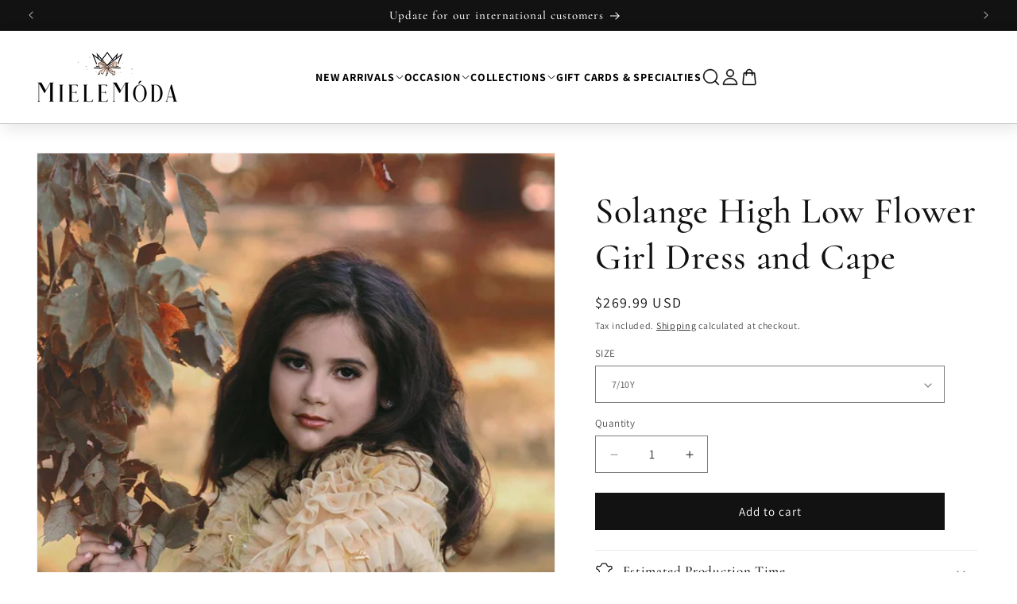

--- FILE ---
content_type: text/html; charset=utf-8
request_url: https://mielemoda.com/en-de/products/solange-high-low-flower-girl-dress-and-cape
body_size: 146063
content:
<!doctype html>
<html class="no-js" lang="en">
  <head>
    <meta charset="utf-8">
    <meta http-equiv="X-UA-Compatible" content="IE=edge">
    <meta name="viewport" content="width=device-width,initial-scale=1">
    <meta name="theme-color" content="">
    <link rel="canonical" href="https://mielemoda.com/en-de/products/solange-high-low-flower-girl-dress-and-cape"><link rel="icon" type="image/png" href="//mielemoda.com/cdn/shop/files/miele_moda_crown_favicon.png?crop=center&height=32&v=1614307931&width=32"><link rel="preconnect" href="https://fonts.shopifycdn.com" crossorigin><title>
      Solange High Low Flower Girl Dress and Cape - Miele Moda Luxury Fashion
</title>

    
      <meta name="description" content="Our new Solange dress is a gorgeous, one of a kind hand sewn dress every little girl dreams of. This amazing dress, with its fitted bodice and dramatically layered skirt is a timeless and elegant masterpiece. Comes with matching cape made out of softest tulle and embellished with beautiful feathers throughout. It’s...">
    

    

<meta property="og:site_name" content="Miele Moda Luxury Fashion">
<meta property="og:url" content="https://mielemoda.com/en-de/products/solange-high-low-flower-girl-dress-and-cape">
<meta property="og:title" content="Solange High Low Flower Girl Dress and Cape - Miele Moda Luxury Fashion">
<meta property="og:type" content="product">
<meta property="og:description" content="Our new Solange dress is a gorgeous, one of a kind hand sewn dress every little girl dreams of. This amazing dress, with its fitted bodice and dramatically layered skirt is a timeless and elegant masterpiece. Comes with matching cape made out of softest tulle and embellished with beautiful feathers throughout. It’s..."><meta property="og:image" content="http://mielemoda.com/cdn/shop/products/Solange-Yellow-Couture-Handmade-Dress-Ostrich-Feathers-Tulle-Cape-Miele-Moda-Model.jpg?v=1573397789">
  <meta property="og:image:secure_url" content="https://mielemoda.com/cdn/shop/products/Solange-Yellow-Couture-Handmade-Dress-Ostrich-Feathers-Tulle-Cape-Miele-Moda-Model.jpg?v=1573397789">
  <meta property="og:image:width" content="1000">
  <meta property="og:image:height" content="1500"><meta property="og:price:amount" content="269.99">
  <meta property="og:price:currency" content="USD"><meta name="twitter:card" content="summary_large_image">
<meta name="twitter:title" content="Solange High Low Flower Girl Dress and Cape - Miele Moda Luxury Fashion">
<meta name="twitter:description" content="Our new Solange dress is a gorgeous, one of a kind hand sewn dress every little girl dreams of. This amazing dress, with its fitted bodice and dramatically layered skirt is a timeless and elegant masterpiece. Comes with matching cape made out of softest tulle and embellished with beautiful feathers throughout. It’s...">


    <script src="//mielemoda.com/cdn/shop/t/42/assets/constants.js?v=58251544750838685771712418644" defer="defer"></script>
    <script src="//mielemoda.com/cdn/shop/t/42/assets/pubsub.js?v=158357773527763999511712418645" defer="defer"></script>
    <script src="//mielemoda.com/cdn/shop/t/42/assets/global.js?v=37284204640041572741712418644" defer="defer"></script><script src="//mielemoda.com/cdn/shop/t/42/assets/animations.js?v=88693664871331136111712418643" defer="defer"></script><script>window.performance && window.performance.mark && window.performance.mark('shopify.content_for_header.start');</script><meta name="google-site-verification" content="mMGdDgUp3dWUOHtRw2RQkL9iC8EfQaiH7fcB29altUQ">
<meta name="facebook-domain-verification" content="pdr4tc1jehcyqd9iazj609tq6x3xnp">
<meta name="facebook-domain-verification" content="pimc22n7wxlw9p4dmcukokoyb62mdw">
<meta id="shopify-digital-wallet" name="shopify-digital-wallet" content="/22231073/digital_wallets/dialog">
<meta name="shopify-checkout-api-token" content="933b1e651cddef89e4556f9da51cf7c5">
<link rel="alternate" hreflang="x-default" href="https://mielemoda.com/products/solange-high-low-flower-girl-dress-and-cape">
<link rel="alternate" hreflang="en" href="https://mielemoda.com/products/solange-high-low-flower-girl-dress-and-cape">
<link rel="alternate" hreflang="en-AT" href="https://mielemoda.com/en-at/products/solange-high-low-flower-girl-dress-and-cape">
<link rel="alternate" hreflang="en-DE" href="https://mielemoda.com/en-de/products/solange-high-low-flower-girl-dress-and-cape">
<link rel="alternate" type="application/json+oembed" href="https://mielemoda.com/en-de/products/solange-high-low-flower-girl-dress-and-cape.oembed">
<script async="async" src="/checkouts/internal/preloads.js?locale=en-DE"></script>
<link rel="preconnect" href="https://shop.app" crossorigin="anonymous">
<script async="async" src="https://shop.app/checkouts/internal/preloads.js?locale=en-DE&shop_id=22231073" crossorigin="anonymous"></script>
<script id="apple-pay-shop-capabilities" type="application/json">{"shopId":22231073,"countryCode":"US","currencyCode":"USD","merchantCapabilities":["supports3DS"],"merchantId":"gid:\/\/shopify\/Shop\/22231073","merchantName":"Miele Moda Luxury Fashion","requiredBillingContactFields":["postalAddress","email","phone"],"requiredShippingContactFields":["postalAddress","email","phone"],"shippingType":"shipping","supportedNetworks":["visa","masterCard","amex"],"total":{"type":"pending","label":"Miele Moda Luxury Fashion","amount":"1.00"},"shopifyPaymentsEnabled":true,"supportsSubscriptions":true}</script>
<script id="shopify-features" type="application/json">{"accessToken":"933b1e651cddef89e4556f9da51cf7c5","betas":["rich-media-storefront-analytics"],"domain":"mielemoda.com","predictiveSearch":true,"shopId":22231073,"locale":"en"}</script>
<script>var Shopify = Shopify || {};
Shopify.shop = "miele-moda.myshopify.com";
Shopify.locale = "en";
Shopify.currency = {"active":"USD","rate":"1.0"};
Shopify.country = "DE";
Shopify.theme = {"name":"Updated copy of Dawn","id":126550736939,"schema_name":"Dawn","schema_version":"13.0.1","theme_store_id":887,"role":"main"};
Shopify.theme.handle = "null";
Shopify.theme.style = {"id":null,"handle":null};
Shopify.cdnHost = "mielemoda.com/cdn";
Shopify.routes = Shopify.routes || {};
Shopify.routes.root = "/en-de/";</script>
<script type="module">!function(o){(o.Shopify=o.Shopify||{}).modules=!0}(window);</script>
<script>!function(o){function n(){var o=[];function n(){o.push(Array.prototype.slice.apply(arguments))}return n.q=o,n}var t=o.Shopify=o.Shopify||{};t.loadFeatures=n(),t.autoloadFeatures=n()}(window);</script>
<script>
  window.ShopifyPay = window.ShopifyPay || {};
  window.ShopifyPay.apiHost = "shop.app\/pay";
  window.ShopifyPay.redirectState = null;
</script>
<script id="shop-js-analytics" type="application/json">{"pageType":"product"}</script>
<script defer="defer" async type="module" src="//mielemoda.com/cdn/shopifycloud/shop-js/modules/v2/client.init-shop-cart-sync_BdyHc3Nr.en.esm.js"></script>
<script defer="defer" async type="module" src="//mielemoda.com/cdn/shopifycloud/shop-js/modules/v2/chunk.common_Daul8nwZ.esm.js"></script>
<script type="module">
  await import("//mielemoda.com/cdn/shopifycloud/shop-js/modules/v2/client.init-shop-cart-sync_BdyHc3Nr.en.esm.js");
await import("//mielemoda.com/cdn/shopifycloud/shop-js/modules/v2/chunk.common_Daul8nwZ.esm.js");

  window.Shopify.SignInWithShop?.initShopCartSync?.({"fedCMEnabled":true,"windoidEnabled":true});

</script>
<script defer="defer" async type="module" src="//mielemoda.com/cdn/shopifycloud/shop-js/modules/v2/client.payment-terms_MV4M3zvL.en.esm.js"></script>
<script defer="defer" async type="module" src="//mielemoda.com/cdn/shopifycloud/shop-js/modules/v2/chunk.common_Daul8nwZ.esm.js"></script>
<script defer="defer" async type="module" src="//mielemoda.com/cdn/shopifycloud/shop-js/modules/v2/chunk.modal_CQq8HTM6.esm.js"></script>
<script type="module">
  await import("//mielemoda.com/cdn/shopifycloud/shop-js/modules/v2/client.payment-terms_MV4M3zvL.en.esm.js");
await import("//mielemoda.com/cdn/shopifycloud/shop-js/modules/v2/chunk.common_Daul8nwZ.esm.js");
await import("//mielemoda.com/cdn/shopifycloud/shop-js/modules/v2/chunk.modal_CQq8HTM6.esm.js");

  
</script>
<script>
  window.Shopify = window.Shopify || {};
  if (!window.Shopify.featureAssets) window.Shopify.featureAssets = {};
  window.Shopify.featureAssets['shop-js'] = {"shop-cart-sync":["modules/v2/client.shop-cart-sync_QYOiDySF.en.esm.js","modules/v2/chunk.common_Daul8nwZ.esm.js"],"init-fed-cm":["modules/v2/client.init-fed-cm_DchLp9rc.en.esm.js","modules/v2/chunk.common_Daul8nwZ.esm.js"],"shop-button":["modules/v2/client.shop-button_OV7bAJc5.en.esm.js","modules/v2/chunk.common_Daul8nwZ.esm.js"],"init-windoid":["modules/v2/client.init-windoid_DwxFKQ8e.en.esm.js","modules/v2/chunk.common_Daul8nwZ.esm.js"],"shop-cash-offers":["modules/v2/client.shop-cash-offers_DWtL6Bq3.en.esm.js","modules/v2/chunk.common_Daul8nwZ.esm.js","modules/v2/chunk.modal_CQq8HTM6.esm.js"],"shop-toast-manager":["modules/v2/client.shop-toast-manager_CX9r1SjA.en.esm.js","modules/v2/chunk.common_Daul8nwZ.esm.js"],"init-shop-email-lookup-coordinator":["modules/v2/client.init-shop-email-lookup-coordinator_UhKnw74l.en.esm.js","modules/v2/chunk.common_Daul8nwZ.esm.js"],"pay-button":["modules/v2/client.pay-button_DzxNnLDY.en.esm.js","modules/v2/chunk.common_Daul8nwZ.esm.js"],"avatar":["modules/v2/client.avatar_BTnouDA3.en.esm.js"],"init-shop-cart-sync":["modules/v2/client.init-shop-cart-sync_BdyHc3Nr.en.esm.js","modules/v2/chunk.common_Daul8nwZ.esm.js"],"shop-login-button":["modules/v2/client.shop-login-button_D8B466_1.en.esm.js","modules/v2/chunk.common_Daul8nwZ.esm.js","modules/v2/chunk.modal_CQq8HTM6.esm.js"],"init-customer-accounts-sign-up":["modules/v2/client.init-customer-accounts-sign-up_C8fpPm4i.en.esm.js","modules/v2/client.shop-login-button_D8B466_1.en.esm.js","modules/v2/chunk.common_Daul8nwZ.esm.js","modules/v2/chunk.modal_CQq8HTM6.esm.js"],"init-shop-for-new-customer-accounts":["modules/v2/client.init-shop-for-new-customer-accounts_CVTO0Ztu.en.esm.js","modules/v2/client.shop-login-button_D8B466_1.en.esm.js","modules/v2/chunk.common_Daul8nwZ.esm.js","modules/v2/chunk.modal_CQq8HTM6.esm.js"],"init-customer-accounts":["modules/v2/client.init-customer-accounts_dRgKMfrE.en.esm.js","modules/v2/client.shop-login-button_D8B466_1.en.esm.js","modules/v2/chunk.common_Daul8nwZ.esm.js","modules/v2/chunk.modal_CQq8HTM6.esm.js"],"shop-follow-button":["modules/v2/client.shop-follow-button_CkZpjEct.en.esm.js","modules/v2/chunk.common_Daul8nwZ.esm.js","modules/v2/chunk.modal_CQq8HTM6.esm.js"],"lead-capture":["modules/v2/client.lead-capture_BntHBhfp.en.esm.js","modules/v2/chunk.common_Daul8nwZ.esm.js","modules/v2/chunk.modal_CQq8HTM6.esm.js"],"checkout-modal":["modules/v2/client.checkout-modal_CfxcYbTm.en.esm.js","modules/v2/chunk.common_Daul8nwZ.esm.js","modules/v2/chunk.modal_CQq8HTM6.esm.js"],"shop-login":["modules/v2/client.shop-login_Da4GZ2H6.en.esm.js","modules/v2/chunk.common_Daul8nwZ.esm.js","modules/v2/chunk.modal_CQq8HTM6.esm.js"],"payment-terms":["modules/v2/client.payment-terms_MV4M3zvL.en.esm.js","modules/v2/chunk.common_Daul8nwZ.esm.js","modules/v2/chunk.modal_CQq8HTM6.esm.js"]};
</script>
<script>(function() {
  var isLoaded = false;
  function asyncLoad() {
    if (isLoaded) return;
    isLoaded = true;
    var urls = ["https:\/\/chimpstatic.com\/mcjs-connected\/js\/users\/3bc8c2bb867d8b2c39d57b040\/92f08a78f310d2716a4576c6d.js?shop=miele-moda.myshopify.com","\/\/cdn.shopify.com\/proxy\/283c7da4e233635f4984e7580fb30e4030a4e31088dcb0650b8d7dcf756ee486\/static.cdn.printful.com\/static\/js\/external\/shopify-product-customizer.js?v=0.28\u0026shop=miele-moda.myshopify.com\u0026sp-cache-control=cHVibGljLCBtYXgtYWdlPTkwMA","https:\/\/miele-moda.myshopify.com\/apps\/delivery\/delivery_coder.js?t=1711784814.6632\u0026n=829615815\u0026shop=miele-moda.myshopify.com","https:\/\/widget.gotolstoy.com\/widget\/widget.js?app-key=03e43ac7-2d28-4af3-afb6-b2a438191a03\u0026shop=miele-moda.myshopify.com","https:\/\/quizify.arhamcommerce.com\/js\/shortcode.js?shop=miele-moda.myshopify.com"];
    for (var i = 0; i < urls.length; i++) {
      var s = document.createElement('script');
      s.type = 'text/javascript';
      s.async = true;
      s.src = urls[i];
      var x = document.getElementsByTagName('script')[0];
      x.parentNode.insertBefore(s, x);
    }
  };
  if(window.attachEvent) {
    window.attachEvent('onload', asyncLoad);
  } else {
    window.addEventListener('load', asyncLoad, false);
  }
})();</script>
<script id="__st">var __st={"a":22231073,"offset":-18000,"reqid":"e2aab154-78f2-4f5d-834f-ba15323119ef-1768956185","pageurl":"mielemoda.com\/en-de\/products\/solange-high-low-flower-girl-dress-and-cape","u":"80b0564ff9cb","p":"product","rtyp":"product","rid":1726774771755};</script>
<script>window.ShopifyPaypalV4VisibilityTracking = true;</script>
<script id="captcha-bootstrap">!function(){'use strict';const t='contact',e='account',n='new_comment',o=[[t,t],['blogs',n],['comments',n],[t,'customer']],c=[[e,'customer_login'],[e,'guest_login'],[e,'recover_customer_password'],[e,'create_customer']],r=t=>t.map((([t,e])=>`form[action*='/${t}']:not([data-nocaptcha='true']) input[name='form_type'][value='${e}']`)).join(','),a=t=>()=>t?[...document.querySelectorAll(t)].map((t=>t.form)):[];function s(){const t=[...o],e=r(t);return a(e)}const i='password',u='form_key',d=['recaptcha-v3-token','g-recaptcha-response','h-captcha-response',i],f=()=>{try{return window.sessionStorage}catch{return}},m='__shopify_v',_=t=>t.elements[u];function p(t,e,n=!1){try{const o=window.sessionStorage,c=JSON.parse(o.getItem(e)),{data:r}=function(t){const{data:e,action:n}=t;return t[m]||n?{data:e,action:n}:{data:t,action:n}}(c);for(const[e,n]of Object.entries(r))t.elements[e]&&(t.elements[e].value=n);n&&o.removeItem(e)}catch(o){console.error('form repopulation failed',{error:o})}}const l='form_type',E='cptcha';function T(t){t.dataset[E]=!0}const w=window,h=w.document,L='Shopify',v='ce_forms',y='captcha';let A=!1;((t,e)=>{const n=(g='f06e6c50-85a8-45c8-87d0-21a2b65856fe',I='https://cdn.shopify.com/shopifycloud/storefront-forms-hcaptcha/ce_storefront_forms_captcha_hcaptcha.v1.5.2.iife.js',D={infoText:'Protected by hCaptcha',privacyText:'Privacy',termsText:'Terms'},(t,e,n)=>{const o=w[L][v],c=o.bindForm;if(c)return c(t,g,e,D).then(n);var r;o.q.push([[t,g,e,D],n]),r=I,A||(h.body.append(Object.assign(h.createElement('script'),{id:'captcha-provider',async:!0,src:r})),A=!0)});var g,I,D;w[L]=w[L]||{},w[L][v]=w[L][v]||{},w[L][v].q=[],w[L][y]=w[L][y]||{},w[L][y].protect=function(t,e){n(t,void 0,e),T(t)},Object.freeze(w[L][y]),function(t,e,n,w,h,L){const[v,y,A,g]=function(t,e,n){const i=e?o:[],u=t?c:[],d=[...i,...u],f=r(d),m=r(i),_=r(d.filter((([t,e])=>n.includes(e))));return[a(f),a(m),a(_),s()]}(w,h,L),I=t=>{const e=t.target;return e instanceof HTMLFormElement?e:e&&e.form},D=t=>v().includes(t);t.addEventListener('submit',(t=>{const e=I(t);if(!e)return;const n=D(e)&&!e.dataset.hcaptchaBound&&!e.dataset.recaptchaBound,o=_(e),c=g().includes(e)&&(!o||!o.value);(n||c)&&t.preventDefault(),c&&!n&&(function(t){try{if(!f())return;!function(t){const e=f();if(!e)return;const n=_(t);if(!n)return;const o=n.value;o&&e.removeItem(o)}(t);const e=Array.from(Array(32),(()=>Math.random().toString(36)[2])).join('');!function(t,e){_(t)||t.append(Object.assign(document.createElement('input'),{type:'hidden',name:u})),t.elements[u].value=e}(t,e),function(t,e){const n=f();if(!n)return;const o=[...t.querySelectorAll(`input[type='${i}']`)].map((({name:t})=>t)),c=[...d,...o],r={};for(const[a,s]of new FormData(t).entries())c.includes(a)||(r[a]=s);n.setItem(e,JSON.stringify({[m]:1,action:t.action,data:r}))}(t,e)}catch(e){console.error('failed to persist form',e)}}(e),e.submit())}));const S=(t,e)=>{t&&!t.dataset[E]&&(n(t,e.some((e=>e===t))),T(t))};for(const o of['focusin','change'])t.addEventListener(o,(t=>{const e=I(t);D(e)&&S(e,y())}));const B=e.get('form_key'),M=e.get(l),P=B&&M;t.addEventListener('DOMContentLoaded',(()=>{const t=y();if(P)for(const e of t)e.elements[l].value===M&&p(e,B);[...new Set([...A(),...v().filter((t=>'true'===t.dataset.shopifyCaptcha))])].forEach((e=>S(e,t)))}))}(h,new URLSearchParams(w.location.search),n,t,e,['guest_login'])})(!0,!0)}();</script>
<script integrity="sha256-4kQ18oKyAcykRKYeNunJcIwy7WH5gtpwJnB7kiuLZ1E=" data-source-attribution="shopify.loadfeatures" defer="defer" src="//mielemoda.com/cdn/shopifycloud/storefront/assets/storefront/load_feature-a0a9edcb.js" crossorigin="anonymous"></script>
<script crossorigin="anonymous" defer="defer" src="//mielemoda.com/cdn/shopifycloud/storefront/assets/shopify_pay/storefront-65b4c6d7.js?v=20250812"></script>
<script data-source-attribution="shopify.dynamic_checkout.dynamic.init">var Shopify=Shopify||{};Shopify.PaymentButton=Shopify.PaymentButton||{isStorefrontPortableWallets:!0,init:function(){window.Shopify.PaymentButton.init=function(){};var t=document.createElement("script");t.src="https://mielemoda.com/cdn/shopifycloud/portable-wallets/latest/portable-wallets.en.js",t.type="module",document.head.appendChild(t)}};
</script>
<script data-source-attribution="shopify.dynamic_checkout.buyer_consent">
  function portableWalletsHideBuyerConsent(e){var t=document.getElementById("shopify-buyer-consent"),n=document.getElementById("shopify-subscription-policy-button");t&&n&&(t.classList.add("hidden"),t.setAttribute("aria-hidden","true"),n.removeEventListener("click",e))}function portableWalletsShowBuyerConsent(e){var t=document.getElementById("shopify-buyer-consent"),n=document.getElementById("shopify-subscription-policy-button");t&&n&&(t.classList.remove("hidden"),t.removeAttribute("aria-hidden"),n.addEventListener("click",e))}window.Shopify?.PaymentButton&&(window.Shopify.PaymentButton.hideBuyerConsent=portableWalletsHideBuyerConsent,window.Shopify.PaymentButton.showBuyerConsent=portableWalletsShowBuyerConsent);
</script>
<script data-source-attribution="shopify.dynamic_checkout.cart.bootstrap">document.addEventListener("DOMContentLoaded",(function(){function t(){return document.querySelector("shopify-accelerated-checkout-cart, shopify-accelerated-checkout")}if(t())Shopify.PaymentButton.init();else{new MutationObserver((function(e,n){t()&&(Shopify.PaymentButton.init(),n.disconnect())})).observe(document.body,{childList:!0,subtree:!0})}}));
</script>
<script id='scb4127' type='text/javascript' async='' src='https://mielemoda.com/cdn/shopifycloud/privacy-banner/storefront-banner.js'></script><link id="shopify-accelerated-checkout-styles" rel="stylesheet" media="screen" href="https://mielemoda.com/cdn/shopifycloud/portable-wallets/latest/accelerated-checkout-backwards-compat.css" crossorigin="anonymous">
<style id="shopify-accelerated-checkout-cart">
        #shopify-buyer-consent {
  margin-top: 1em;
  display: inline-block;
  width: 100%;
}

#shopify-buyer-consent.hidden {
  display: none;
}

#shopify-subscription-policy-button {
  background: none;
  border: none;
  padding: 0;
  text-decoration: underline;
  font-size: inherit;
  cursor: pointer;
}

#shopify-subscription-policy-button::before {
  box-shadow: none;
}

      </style>

<script>window.performance && window.performance.mark && window.performance.mark('shopify.content_for_header.end');</script>


    <style data-shopify>
      @font-face {
  font-family: Assistant;
  font-weight: 400;
  font-style: normal;
  font-display: swap;
  src: url("//mielemoda.com/cdn/fonts/assistant/assistant_n4.9120912a469cad1cc292572851508ca49d12e768.woff2") format("woff2"),
       url("//mielemoda.com/cdn/fonts/assistant/assistant_n4.6e9875ce64e0fefcd3f4446b7ec9036b3ddd2985.woff") format("woff");
}

      @font-face {
  font-family: Assistant;
  font-weight: 700;
  font-style: normal;
  font-display: swap;
  src: url("//mielemoda.com/cdn/fonts/assistant/assistant_n7.bf44452348ec8b8efa3aa3068825305886b1c83c.woff2") format("woff2"),
       url("//mielemoda.com/cdn/fonts/assistant/assistant_n7.0c887fee83f6b3bda822f1150b912c72da0f7b64.woff") format("woff");
}

      
      
      @font-face {
  font-family: Cormorant;
  font-weight: 500;
  font-style: normal;
  font-display: swap;
  src: url("//mielemoda.com/cdn/fonts/cormorant/cormorant_n5.897f6a30ce53863d490505c0132c13f3a2107ba7.woff2") format("woff2"),
       url("//mielemoda.com/cdn/fonts/cormorant/cormorant_n5.2886c5c58d0eba0663ec9f724d5eb310c99287bf.woff") format("woff");
}


      
        :root,
        .color-background-1 {
          --color-background: 255,255,255;
        
          --gradient-background: #ffffff;
        

        

        --color-foreground: 18,18,18;
        --color-background-contrast: 191,191,191;
        --color-shadow: 18,18,18;
        --color-button: 18,18,18;
        --color-button-text: 255,255,255;
        --color-secondary-button: 255,255,255;
        --color-secondary-button-text: 18,18,18;
        --color-link: 18,18,18;
        --color-badge-foreground: 18,18,18;
        --color-badge-background: 255,255,255;
        --color-badge-border: 18,18,18;
        --payment-terms-background-color: rgb(255 255 255);
      }
      
        
        .color-background-2 {
          --color-background: 245,245,245;
        
          --gradient-background: #f5f5f5;
        

        

        --color-foreground: 18,18,18;
        --color-background-contrast: 181,181,181;
        --color-shadow: 18,18,18;
        --color-button: 18,18,18;
        --color-button-text: 245,245,245;
        --color-secondary-button: 245,245,245;
        --color-secondary-button-text: 18,18,18;
        --color-link: 18,18,18;
        --color-badge-foreground: 18,18,18;
        --color-badge-background: 245,245,245;
        --color-badge-border: 18,18,18;
        --payment-terms-background-color: rgb(245 245 245);
      }
      
        
        .color-inverse {
          --color-background: 18,18,18;
        
          --gradient-background: #121212;
        

        

        --color-foreground: 255,255,255;
        --color-background-contrast: 146,146,146;
        --color-shadow: 18,18,18;
        --color-button: 18,18,18;
        --color-button-text: 255,255,255;
        --color-secondary-button: 18,18,18;
        --color-secondary-button-text: 255,255,255;
        --color-link: 255,255,255;
        --color-badge-foreground: 255,255,255;
        --color-badge-background: 18,18,18;
        --color-badge-border: 255,255,255;
        --payment-terms-background-color: rgb(18 18 18);
      }
      
        
        .color-accent-1 {
          --color-background: 18,18,18;
        
          --gradient-background: #121212;
        

        

        --color-foreground: 255,255,255;
        --color-background-contrast: 146,146,146;
        --color-shadow: 18,18,18;
        --color-button: 255,255,255;
        --color-button-text: 18,18,18;
        --color-secondary-button: 18,18,18;
        --color-secondary-button-text: 255,255,255;
        --color-link: 255,255,255;
        --color-badge-foreground: 255,255,255;
        --color-badge-background: 18,18,18;
        --color-badge-border: 255,255,255;
        --payment-terms-background-color: rgb(18 18 18);
      }
      
        
        .color-accent-2 {
          --color-background: 255,245,248;
        
          --gradient-background: #fff5f8;
        

        

        --color-foreground: 18,18,18;
        --color-background-contrast: 255,118,159;
        --color-shadow: 18,18,18;
        --color-button: 255,255,255;
        --color-button-text: 255,245,248;
        --color-secondary-button: 255,245,248;
        --color-secondary-button-text: 18,18,18;
        --color-link: 18,18,18;
        --color-badge-foreground: 18,18,18;
        --color-badge-background: 255,245,248;
        --color-badge-border: 18,18,18;
        --payment-terms-background-color: rgb(255 245 248);
      }
      
        
        .color-scheme-0ad71357-72e6-4389-bcb8-c54aa932ffaa {
          --color-background: 140,140,140;
        
          --gradient-background: #8c8c8c;
        

        

        --color-foreground: 255,255,255;
        --color-background-contrast: 76,76,76;
        --color-shadow: 18,18,18;
        --color-button: 140,140,140;
        --color-button-text: 255,255,255;
        --color-secondary-button: 140,140,140;
        --color-secondary-button-text: 18,18,18;
        --color-link: 18,18,18;
        --color-badge-foreground: 255,255,255;
        --color-badge-background: 140,140,140;
        --color-badge-border: 255,255,255;
        --payment-terms-background-color: rgb(140 140 140);
      }
      

      body, .color-background-1, .color-background-2, .color-inverse, .color-accent-1, .color-accent-2, .color-scheme-0ad71357-72e6-4389-bcb8-c54aa932ffaa {
        color: rgba(var(--color-foreground), 0.75);
        background-color: rgb(var(--color-background));
      }

      :root {
        --font-body-family: Assistant, sans-serif;
        --font-body-style: normal;
        --font-body-weight: 400;
        --font-body-weight-bold: 700;

        --font-heading-family: Cormorant, serif;
        --font-heading-style: normal;
        --font-heading-weight: 500;

        --font-body-scale: 1.0;
        --font-heading-scale: 1.15;

        --media-padding: px;
        --media-border-opacity: 0.05;
        --media-border-width: 1px;
        --media-radius: 0px;
        --media-shadow-opacity: 0.0;
        --media-shadow-horizontal-offset: 0px;
        --media-shadow-vertical-offset: 0px;
        --media-shadow-blur-radius: 0px;
        --media-shadow-visible: 0;

        --page-width: 140rem;
        --page-width-margin: 0rem;

        --product-card-image-padding: 0.0rem;
        --product-card-corner-radius: 0.0rem;
        --product-card-text-alignment: left;
        --product-card-border-width: 0.0rem;
        --product-card-border-opacity: 0.0;
        --product-card-shadow-opacity: 0.1;
        --product-card-shadow-visible: 1;
        --product-card-shadow-horizontal-offset: 0.0rem;
        --product-card-shadow-vertical-offset: 0.0rem;
        --product-card-shadow-blur-radius: 1.0rem;

        --collection-card-image-padding: 0.0rem;
        --collection-card-corner-radius: 0.0rem;
        --collection-card-text-alignment: left;
        --collection-card-border-width: 0.0rem;
        --collection-card-border-opacity: 0.0;
        --collection-card-shadow-opacity: 0.1;
        --collection-card-shadow-visible: 1;
        --collection-card-shadow-horizontal-offset: 0.0rem;
        --collection-card-shadow-vertical-offset: 0.0rem;
        --collection-card-shadow-blur-radius: 1.0rem;

        --blog-card-image-padding: 0.0rem;
        --blog-card-corner-radius: 0.0rem;
        --blog-card-text-alignment: left;
        --blog-card-border-width: 0.0rem;
        --blog-card-border-opacity: 0.0;
        --blog-card-shadow-opacity: 0.1;
        --blog-card-shadow-visible: 1;
        --blog-card-shadow-horizontal-offset: 0.0rem;
        --blog-card-shadow-vertical-offset: 0.0rem;
        --blog-card-shadow-blur-radius: 1.0rem;

        --badge-corner-radius: 4.0rem;

        --popup-border-width: 1px;
        --popup-border-opacity: 0.1;
        --popup-corner-radius: 0px;
        --popup-shadow-opacity: 0.0;
        --popup-shadow-horizontal-offset: 0px;
        --popup-shadow-vertical-offset: 0px;
        --popup-shadow-blur-radius: 0px;

        --drawer-border-width: 1px;
        --drawer-border-opacity: 0.1;
        --drawer-shadow-opacity: 0.0;
        --drawer-shadow-horizontal-offset: 0px;
        --drawer-shadow-vertical-offset: 0px;
        --drawer-shadow-blur-radius: 0px;

        --spacing-sections-desktop: 0px;
        --spacing-sections-mobile: 0px;

        --grid-desktop-vertical-spacing: 8px;
        --grid-desktop-horizontal-spacing: 8px;
        --grid-mobile-vertical-spacing: 4px;
        --grid-mobile-horizontal-spacing: 4px;

        --text-boxes-border-opacity: 0.0;
        --text-boxes-border-width: 0px;
        --text-boxes-radius: 0px;
        --text-boxes-shadow-opacity: 0.0;
        --text-boxes-shadow-visible: 0;
        --text-boxes-shadow-horizontal-offset: 0px;
        --text-boxes-shadow-vertical-offset: 0px;
        --text-boxes-shadow-blur-radius: 0px;

        --buttons-radius: 0px;
        --buttons-radius-outset: 0px;
        --buttons-border-width: 1px;
        --buttons-border-opacity: 1.0;
        --buttons-shadow-opacity: 0.0;
        --buttons-shadow-visible: 0;
        --buttons-shadow-horizontal-offset: 0px;
        --buttons-shadow-vertical-offset: 0px;
        --buttons-shadow-blur-radius: 0px;
        --buttons-border-offset: 0px;

        --inputs-radius: 0px;
        --inputs-border-width: 1px;
        --inputs-border-opacity: 0.55;
        --inputs-shadow-opacity: 0.0;
        --inputs-shadow-horizontal-offset: 0px;
        --inputs-margin-offset: 0px;
        --inputs-shadow-vertical-offset: 0px;
        --inputs-shadow-blur-radius: 0px;
        --inputs-radius-outset: 0px;

        --variant-pills-radius: 40px;
        --variant-pills-border-width: 1px;
        --variant-pills-border-opacity: 0.55;
        --variant-pills-shadow-opacity: 0.0;
        --variant-pills-shadow-horizontal-offset: 0px;
        --variant-pills-shadow-vertical-offset: 0px;
        --variant-pills-shadow-blur-radius: 0px;
      }

      *,
      *::before,
      *::after {
        box-sizing: inherit;
      }

      html {
        box-sizing: border-box;
        font-size: calc(var(--font-body-scale) * 62.5%);
        height: 100%;
      }

      body {
        display: grid;
        grid-template-rows: auto auto 1fr auto;
        grid-template-columns: 100%;
        min-height: 100%;
        margin: 0;
        font-size: 1.5rem;
        letter-spacing: 0.06rem;
        line-height: calc(1 + 0.8 / var(--font-body-scale));
        font-family: var(--font-body-family);
        font-style: var(--font-body-style);
        font-weight: var(--font-body-weight);
      }

      @media screen and (min-width: 750px) {
        body {
          font-size: 1.6rem;
        }
      }
    </style>

    <link href="//mielemoda.com/cdn/shop/t/42/assets/base.css?v=93405971894151239851712418643" rel="stylesheet" type="text/css" media="all" />
<link rel="preload" as="font" href="//mielemoda.com/cdn/fonts/assistant/assistant_n4.9120912a469cad1cc292572851508ca49d12e768.woff2" type="font/woff2" crossorigin><link rel="preload" as="font" href="//mielemoda.com/cdn/fonts/cormorant/cormorant_n5.897f6a30ce53863d490505c0132c13f3a2107ba7.woff2" type="font/woff2" crossorigin><link href="//mielemoda.com/cdn/shop/t/42/assets/component-localization-form.css?v=124545717069420038221712418644" rel="stylesheet" type="text/css" media="all" />
      <script src="//mielemoda.com/cdn/shop/t/42/assets/localization-form.js?v=169565320306168926741712418644" defer="defer"></script><link
        rel="stylesheet"
        href="//mielemoda.com/cdn/shop/t/42/assets/component-predictive-search.css?v=118923337488134913561712418644"
        media="print"
        onload="this.media='all'"
      ><script>
      document.documentElement.className = document.documentElement.className.replace('no-js', 'js');
      if (Shopify.designMode) {
        document.documentElement.classList.add('shopify-design-mode');
      }
    </script>
  <!-- BEGIN app block: shopify://apps/judge-me-reviews/blocks/judgeme_core/61ccd3b1-a9f2-4160-9fe9-4fec8413e5d8 --><!-- Start of Judge.me Core -->






<link rel="dns-prefetch" href="https://cdnwidget.judge.me">
<link rel="dns-prefetch" href="https://cdn.judge.me">
<link rel="dns-prefetch" href="https://cdn1.judge.me">
<link rel="dns-prefetch" href="https://api.judge.me">

<script data-cfasync='false' class='jdgm-settings-script'>window.jdgmSettings={"pagination":5,"disable_web_reviews":true,"badge_no_review_text":"No reviews","badge_n_reviews_text":"{{ n }} review/reviews","badge_star_color":"#121212","hide_badge_preview_if_no_reviews":true,"badge_hide_text":false,"enforce_center_preview_badge":false,"widget_title":"Customer Reviews","widget_open_form_text":"Write a review","widget_close_form_text":"Cancel review","widget_refresh_page_text":"Refresh page","widget_summary_text":"Based on {{ number_of_reviews }} review/reviews","widget_no_review_text":"Be the first to write a review","widget_name_field_text":"Display name","widget_verified_name_field_text":"Verified Name (public)","widget_name_placeholder_text":"Display name","widget_required_field_error_text":"This field is required.","widget_email_field_text":"Email address","widget_verified_email_field_text":"Verified Email (private, can not be edited)","widget_email_placeholder_text":"Your email address","widget_email_field_error_text":"Please enter a valid email address.","widget_rating_field_text":"Rating","widget_review_title_field_text":"Review Title","widget_review_title_placeholder_text":"Give your review a title","widget_review_body_field_text":"Review content","widget_review_body_placeholder_text":"Start writing here...","widget_pictures_field_text":"Picture/Video (optional)","widget_submit_review_text":"Submit Review","widget_submit_verified_review_text":"Submit Verified Review","widget_submit_success_msg_with_auto_publish":"Thank you! Please refresh the page in a few moments to see your review. You can remove or edit your review by logging into \u003ca href='https://judge.me/login' target='_blank' rel='nofollow noopener'\u003eJudge.me\u003c/a\u003e","widget_submit_success_msg_no_auto_publish":"Thank you! Your review will be published as soon as it is approved by the shop admin. You can remove or edit your review by logging into \u003ca href='https://judge.me/login' target='_blank' rel='nofollow noopener'\u003eJudge.me\u003c/a\u003e","widget_show_default_reviews_out_of_total_text":"Showing {{ n_reviews_shown }} out of {{ n_reviews }} reviews.","widget_show_all_link_text":"Show all","widget_show_less_link_text":"Show less","widget_author_said_text":"{{ reviewer_name }} said:","widget_days_text":"{{ n }} days ago","widget_weeks_text":"{{ n }} week/weeks ago","widget_months_text":"{{ n }} month/months ago","widget_years_text":"{{ n }} year/years ago","widget_yesterday_text":"Yesterday","widget_today_text":"Today","widget_replied_text":"\u003e\u003e {{ shop_name }} replied:","widget_read_more_text":"Read more","widget_reviewer_name_as_initial":"","widget_rating_filter_color":"#fbcd0a","widget_rating_filter_see_all_text":"See all reviews","widget_sorting_most_recent_text":"Most Recent","widget_sorting_highest_rating_text":"Highest Rating","widget_sorting_lowest_rating_text":"Lowest Rating","widget_sorting_with_pictures_text":"Only Pictures","widget_sorting_most_helpful_text":"Most Helpful","widget_open_question_form_text":"Ask a question","widget_reviews_subtab_text":"Reviews","widget_questions_subtab_text":"Questions","widget_question_label_text":"Question","widget_answer_label_text":"Answer","widget_question_placeholder_text":"Write your question here","widget_submit_question_text":"Submit Question","widget_question_submit_success_text":"Thank you for your question! We will notify you once it gets answered.","widget_star_color":"#121212","verified_badge_text":"Verified","verified_badge_bg_color":"","verified_badge_text_color":"","verified_badge_placement":"left-of-reviewer-name","widget_review_max_height":"","widget_hide_border":false,"widget_social_share":false,"widget_thumb":false,"widget_review_location_show":false,"widget_location_format":"","all_reviews_include_out_of_store_products":true,"all_reviews_out_of_store_text":"(out of store)","all_reviews_pagination":100,"all_reviews_product_name_prefix_text":"about","enable_review_pictures":true,"enable_question_anwser":false,"widget_theme":"default","review_date_format":"mm/dd/yyyy","default_sort_method":"most-recent","widget_product_reviews_subtab_text":"Product Reviews","widget_shop_reviews_subtab_text":"Shop Reviews","widget_other_products_reviews_text":"Reviews for other products","widget_store_reviews_subtab_text":"Store reviews","widget_no_store_reviews_text":"This store hasn't received any reviews yet","widget_web_restriction_product_reviews_text":"This product hasn't received any reviews yet","widget_no_items_text":"No items found","widget_show_more_text":"Show more","widget_write_a_store_review_text":"Write a Store Review","widget_other_languages_heading":"Reviews in Other Languages","widget_translate_review_text":"Translate review to {{ language }}","widget_translating_review_text":"Translating...","widget_show_original_translation_text":"Show original ({{ language }})","widget_translate_review_failed_text":"Review couldn't be translated.","widget_translate_review_retry_text":"Retry","widget_translate_review_try_again_later_text":"Try again later","show_product_url_for_grouped_product":false,"widget_sorting_pictures_first_text":"Pictures First","show_pictures_on_all_rev_page_mobile":false,"show_pictures_on_all_rev_page_desktop":false,"floating_tab_hide_mobile_install_preference":false,"floating_tab_button_name":"★ Reviews","floating_tab_title":"Let customers speak for us","floating_tab_button_color":"","floating_tab_button_background_color":"","floating_tab_url":"","floating_tab_url_enabled":false,"floating_tab_tab_style":"text","all_reviews_text_badge_text":"Customers rate us {{ shop.metafields.judgeme.all_reviews_rating | round: 1 }}/5 based on {{ shop.metafields.judgeme.all_reviews_count }} reviews.","all_reviews_text_badge_text_branded_style":"{{ shop.metafields.judgeme.all_reviews_rating | round: 1 }} out of 5 stars based on {{ shop.metafields.judgeme.all_reviews_count }} reviews","is_all_reviews_text_badge_a_link":false,"show_stars_for_all_reviews_text_badge":false,"all_reviews_text_badge_url":"","all_reviews_text_style":"text","all_reviews_text_color_style":"judgeme_brand_color","all_reviews_text_color":"#108474","all_reviews_text_show_jm_brand":true,"featured_carousel_show_header":true,"featured_carousel_title":"Love from our customers","testimonials_carousel_title":"Customers are saying","videos_carousel_title":"Real customer stories","cards_carousel_title":"Customers are saying","featured_carousel_count_text":"from {{ n }} reviews","featured_carousel_add_link_to_all_reviews_page":false,"featured_carousel_url":"","featured_carousel_show_images":true,"featured_carousel_autoslide_interval":5,"featured_carousel_arrows_on_the_sides":true,"featured_carousel_height":250,"featured_carousel_width":80,"featured_carousel_image_size":0,"featured_carousel_image_height":250,"featured_carousel_arrow_color":"#eeeeee","verified_count_badge_style":"vintage","verified_count_badge_orientation":"horizontal","verified_count_badge_color_style":"judgeme_brand_color","verified_count_badge_color":"#108474","is_verified_count_badge_a_link":false,"verified_count_badge_url":"","verified_count_badge_show_jm_brand":true,"widget_rating_preset_default":5,"widget_first_sub_tab":"product-reviews","widget_show_histogram":true,"widget_histogram_use_custom_color":false,"widget_pagination_use_custom_color":false,"widget_star_use_custom_color":true,"widget_verified_badge_use_custom_color":false,"widget_write_review_use_custom_color":false,"picture_reminder_submit_button":"Upload Pictures","enable_review_videos":true,"mute_video_by_default":true,"widget_sorting_videos_first_text":"Videos First","widget_review_pending_text":"Pending","featured_carousel_items_for_large_screen":3,"social_share_options_order":"Facebook,Twitter","remove_microdata_snippet":true,"disable_json_ld":false,"enable_json_ld_products":false,"preview_badge_show_question_text":false,"preview_badge_no_question_text":"No questions","preview_badge_n_question_text":"{{ number_of_questions }} question/questions","qa_badge_show_icon":false,"qa_badge_position":"same-row","remove_judgeme_branding":false,"widget_add_search_bar":false,"widget_search_bar_placeholder":"Search","widget_sorting_verified_only_text":"Verified only","featured_carousel_theme":"compact","featured_carousel_show_rating":true,"featured_carousel_show_title":true,"featured_carousel_show_body":true,"featured_carousel_show_date":false,"featured_carousel_show_reviewer":true,"featured_carousel_show_product":false,"featured_carousel_header_background_color":"#108474","featured_carousel_header_text_color":"#ffffff","featured_carousel_name_product_separator":"reviewed","featured_carousel_full_star_background":"#108474","featured_carousel_empty_star_background":"#dadada","featured_carousel_vertical_theme_background":"#f9fafb","featured_carousel_verified_badge_enable":false,"featured_carousel_verified_badge_color":"#108474","featured_carousel_border_style":"round","featured_carousel_review_line_length_limit":3,"featured_carousel_more_reviews_button_text":"Read more reviews","featured_carousel_view_product_button_text":"View product","all_reviews_page_load_reviews_on":"scroll","all_reviews_page_load_more_text":"Load More Reviews","disable_fb_tab_reviews":false,"enable_ajax_cdn_cache":false,"widget_advanced_speed_features":5,"widget_public_name_text":"displayed publicly like","default_reviewer_name":"John Smith","default_reviewer_name_has_non_latin":true,"widget_reviewer_anonymous":"Anonymous","medals_widget_title":"Judge.me Review Medals","medals_widget_background_color":"#ffffff","medals_widget_position":"footer_all_pages","medals_widget_border_color":"#f9fafb","medals_widget_verified_text_position":"left","medals_widget_use_monochromatic_version":false,"medals_widget_elements_color":"#108474","show_reviewer_avatar":true,"widget_invalid_yt_video_url_error_text":"Not a YouTube video URL","widget_max_length_field_error_text":"Please enter no more than {0} characters.","widget_show_country_flag":false,"widget_show_collected_via_shop_app":true,"widget_verified_by_shop_badge_style":"light","widget_verified_by_shop_text":"Verified by Shop","widget_show_photo_gallery":true,"widget_load_with_code_splitting":true,"widget_ugc_install_preference":false,"widget_ugc_title":"Made by us, Shared by you","widget_ugc_subtitle":"Tag us to see your picture featured in our page","widget_ugc_arrows_color":"#ffffff","widget_ugc_primary_button_text":"Buy Now","widget_ugc_primary_button_background_color":"#108474","widget_ugc_primary_button_text_color":"#ffffff","widget_ugc_primary_button_border_width":"0","widget_ugc_primary_button_border_style":"none","widget_ugc_primary_button_border_color":"#108474","widget_ugc_primary_button_border_radius":"25","widget_ugc_secondary_button_text":"Load More","widget_ugc_secondary_button_background_color":"#ffffff","widget_ugc_secondary_button_text_color":"#108474","widget_ugc_secondary_button_border_width":"2","widget_ugc_secondary_button_border_style":"solid","widget_ugc_secondary_button_border_color":"#108474","widget_ugc_secondary_button_border_radius":"25","widget_ugc_reviews_button_text":"View Reviews","widget_ugc_reviews_button_background_color":"#ffffff","widget_ugc_reviews_button_text_color":"#108474","widget_ugc_reviews_button_border_width":"2","widget_ugc_reviews_button_border_style":"solid","widget_ugc_reviews_button_border_color":"#108474","widget_ugc_reviews_button_border_radius":"25","widget_ugc_reviews_button_link_to":"judgeme-reviews-page","widget_ugc_show_post_date":true,"widget_ugc_max_width":"800","widget_rating_metafield_value_type":true,"widget_primary_color":"#121212","widget_enable_secondary_color":true,"widget_secondary_color":"#FFF5F8","widget_summary_average_rating_text":"{{ average_rating }} out of 5","widget_media_grid_title":"Customer photos \u0026 videos","widget_media_grid_see_more_text":"See more","widget_round_style":false,"widget_show_product_medals":true,"widget_verified_by_judgeme_text":"Verified by Judge.me","widget_show_store_medals":true,"widget_verified_by_judgeme_text_in_store_medals":"Verified by Judge.me","widget_media_field_exceed_quantity_message":"Sorry, we can only accept {{ max_media }} for one review.","widget_media_field_exceed_limit_message":"{{ file_name }} is too large, please select a {{ media_type }} less than {{ size_limit }}MB.","widget_review_submitted_text":"Review Submitted!","widget_question_submitted_text":"Question Submitted!","widget_close_form_text_question":"Cancel","widget_write_your_answer_here_text":"Write your answer here","widget_enabled_branded_link":true,"widget_show_collected_by_judgeme":true,"widget_reviewer_name_color":"","widget_write_review_text_color":"","widget_write_review_bg_color":"","widget_collected_by_judgeme_text":"collected by Judge.me","widget_pagination_type":"standard","widget_load_more_text":"Load More","widget_load_more_color":"#108474","widget_full_review_text":"Full Review","widget_read_more_reviews_text":"Read More Reviews","widget_read_questions_text":"Read Questions","widget_questions_and_answers_text":"Questions \u0026 Answers","widget_verified_by_text":"Verified by","widget_verified_text":"Verified","widget_number_of_reviews_text":"{{ number_of_reviews }} reviews","widget_back_button_text":"Back","widget_next_button_text":"Next","widget_custom_forms_filter_button":"Filters","custom_forms_style":"horizontal","widget_show_review_information":false,"how_reviews_are_collected":"How reviews are collected?","widget_show_review_keywords":false,"widget_gdpr_statement":"How we use your data: We'll only contact you about the review you left, and only if necessary. By submitting your review, you agree to Judge.me's \u003ca href='https://judge.me/terms' target='_blank' rel='nofollow noopener'\u003eterms\u003c/a\u003e, \u003ca href='https://judge.me/privacy' target='_blank' rel='nofollow noopener'\u003eprivacy\u003c/a\u003e and \u003ca href='https://judge.me/content-policy' target='_blank' rel='nofollow noopener'\u003econtent\u003c/a\u003e policies.","widget_multilingual_sorting_enabled":false,"widget_translate_review_content_enabled":false,"widget_translate_review_content_method":"manual","popup_widget_review_selection":"automatically_with_pictures","popup_widget_round_border_style":true,"popup_widget_show_title":true,"popup_widget_show_body":true,"popup_widget_show_reviewer":false,"popup_widget_show_product":true,"popup_widget_show_pictures":true,"popup_widget_use_review_picture":true,"popup_widget_show_on_home_page":true,"popup_widget_show_on_product_page":true,"popup_widget_show_on_collection_page":true,"popup_widget_show_on_cart_page":true,"popup_widget_position":"bottom_left","popup_widget_first_review_delay":5,"popup_widget_duration":5,"popup_widget_interval":5,"popup_widget_review_count":5,"popup_widget_hide_on_mobile":true,"review_snippet_widget_round_border_style":true,"review_snippet_widget_card_color":"#FFFFFF","review_snippet_widget_slider_arrows_background_color":"#FFFFFF","review_snippet_widget_slider_arrows_color":"#000000","review_snippet_widget_star_color":"#108474","show_product_variant":false,"all_reviews_product_variant_label_text":"Variant: ","widget_show_verified_branding":false,"widget_ai_summary_title":"Customers say","widget_ai_summary_disclaimer":"AI-powered review summary based on recent customer reviews","widget_show_ai_summary":false,"widget_show_ai_summary_bg":false,"widget_show_review_title_input":true,"redirect_reviewers_invited_via_email":"external_form","request_store_review_after_product_review":false,"request_review_other_products_in_order":false,"review_form_color_scheme":"default","review_form_corner_style":"square","review_form_star_color":{},"review_form_text_color":"#333333","review_form_background_color":"#ffffff","review_form_field_background_color":"#fafafa","review_form_button_color":{},"review_form_button_text_color":"#ffffff","review_form_modal_overlay_color":"#000000","review_content_screen_title_text":"How would you rate this product?","review_content_introduction_text":"We would love it if you would share a bit about your experience.","store_review_form_title_text":"How would you rate this store?","store_review_form_introduction_text":"We would love it if you would share a bit about your experience.","show_review_guidance_text":true,"one_star_review_guidance_text":"Poor","five_star_review_guidance_text":"Great","customer_information_screen_title_text":"About you","customer_information_introduction_text":"Please tell us more about you.","custom_questions_screen_title_text":"Your experience in more detail","custom_questions_introduction_text":"Here are a few questions to help us understand more about your experience.","review_submitted_screen_title_text":"Thanks for your review!","review_submitted_screen_thank_you_text":"We are processing it and it will appear on the store soon.","review_submitted_screen_email_verification_text":"Please confirm your email by clicking the link we just sent you. This helps us keep reviews authentic.","review_submitted_request_store_review_text":"Would you like to share your experience of shopping with us?","review_submitted_review_other_products_text":"Would you like to review these products?","store_review_screen_title_text":"Would you like to share your experience of shopping with us?","store_review_introduction_text":"We value your feedback and use it to improve. Please share any thoughts or suggestions you have.","reviewer_media_screen_title_picture_text":"Share a picture","reviewer_media_introduction_picture_text":"Upload a photo to support your review.","reviewer_media_screen_title_video_text":"Share a video","reviewer_media_introduction_video_text":"Upload a video to support your review.","reviewer_media_screen_title_picture_or_video_text":"Share a picture or video","reviewer_media_introduction_picture_or_video_text":"Upload a photo or video to support your review.","reviewer_media_youtube_url_text":"Paste your Youtube URL here","advanced_settings_next_step_button_text":"Next","advanced_settings_close_review_button_text":"Close","modal_write_review_flow":false,"write_review_flow_required_text":"Required","write_review_flow_privacy_message_text":"We respect your privacy.","write_review_flow_anonymous_text":"Post review as anonymous","write_review_flow_visibility_text":"This won't be visible to other customers.","write_review_flow_multiple_selection_help_text":"Select as many as you like","write_review_flow_single_selection_help_text":"Select one option","write_review_flow_required_field_error_text":"This field is required","write_review_flow_invalid_email_error_text":"Please enter a valid email address","write_review_flow_max_length_error_text":"Max. {{ max_length }} characters.","write_review_flow_media_upload_text":"\u003cb\u003eClick to upload\u003c/b\u003e or drag and drop","write_review_flow_gdpr_statement":"We'll only contact you about your review if necessary. By submitting your review, you agree to our \u003ca href='https://judge.me/terms' target='_blank' rel='nofollow noopener'\u003eterms and conditions\u003c/a\u003e and \u003ca href='https://judge.me/privacy' target='_blank' rel='nofollow noopener'\u003eprivacy policy\u003c/a\u003e.","rating_only_reviews_enabled":false,"show_negative_reviews_help_screen":false,"new_review_flow_help_screen_rating_threshold":3,"negative_review_resolution_screen_title_text":"Tell us more","negative_review_resolution_text":"Your experience matters to us. If there were issues with your purchase, we're here to help. Feel free to reach out to us, we'd love the opportunity to make things right.","negative_review_resolution_button_text":"Contact us","negative_review_resolution_proceed_with_review_text":"Leave a review","negative_review_resolution_subject":"Issue with purchase from {{ shop_name }}.{{ order_name }}","preview_badge_collection_page_install_status":true,"widget_review_custom_css":"","preview_badge_custom_css":"","preview_badge_stars_count":"5-stars","featured_carousel_custom_css":"","floating_tab_custom_css":"","all_reviews_widget_custom_css":"","medals_widget_custom_css":"","verified_badge_custom_css":"","all_reviews_text_custom_css":"","transparency_badges_collected_via_store_invite":false,"transparency_badges_from_another_provider":false,"transparency_badges_collected_from_store_visitor":false,"transparency_badges_collected_by_verified_review_provider":false,"transparency_badges_earned_reward":false,"transparency_badges_collected_via_store_invite_text":"Review collected via store invitation","transparency_badges_from_another_provider_text":"Review collected from another provider","transparency_badges_collected_from_store_visitor_text":"Review collected from a store visitor","transparency_badges_written_in_google_text":"Review written in Google","transparency_badges_written_in_etsy_text":"Review written in Etsy","transparency_badges_written_in_shop_app_text":"Review written in Shop App","transparency_badges_earned_reward_text":"Review earned a reward for future purchase","product_review_widget_per_page":10,"widget_store_review_label_text":"Review about the store","checkout_comment_extension_title_on_product_page":"Customer Comments","checkout_comment_extension_num_latest_comment_show":5,"checkout_comment_extension_format":"name_and_timestamp","checkout_comment_customer_name":"last_initial","checkout_comment_comment_notification":true,"preview_badge_collection_page_install_preference":true,"preview_badge_home_page_install_preference":true,"preview_badge_product_page_install_preference":true,"review_widget_install_preference":"","review_carousel_install_preference":false,"floating_reviews_tab_install_preference":"none","verified_reviews_count_badge_install_preference":false,"all_reviews_text_install_preference":false,"review_widget_best_location":true,"judgeme_medals_install_preference":false,"review_widget_revamp_enabled":true,"review_widget_qna_enabled":false,"review_widget_header_theme":"standard","review_widget_widget_title_enabled":true,"review_widget_header_text_size":"medium","review_widget_header_text_weight":"regular","review_widget_average_rating_style":"compact","review_widget_bar_chart_enabled":true,"review_widget_bar_chart_type":"numbers","review_widget_bar_chart_style":"standard","review_widget_expanded_media_gallery_enabled":false,"review_widget_reviews_section_theme":"standard","review_widget_image_style":"thumbnails","review_widget_review_image_ratio":"square","review_widget_stars_size":"medium","review_widget_verified_badge":"standard_text","review_widget_review_title_text_size":"medium","review_widget_review_text_size":"medium","review_widget_review_text_length":"medium","review_widget_number_of_columns_desktop":3,"review_widget_carousel_transition_speed":5,"review_widget_custom_questions_answers_display":"always","review_widget_button_text_color":"#FFFFFF","review_widget_text_color":"#000000","review_widget_lighter_text_color":"#7B7B7B","review_widget_corner_styling":"soft","review_widget_review_word_singular":"review","review_widget_review_word_plural":"reviews","review_widget_voting_label":"Helpful?","review_widget_shop_reply_label":"Reply from {{ shop_name }}:","review_widget_filters_title":"Filters","qna_widget_question_word_singular":"Question","qna_widget_question_word_plural":"Questions","qna_widget_answer_reply_label":"Answer from {{ answerer_name }}:","qna_content_screen_title_text":"Ask a question about this product","qna_widget_question_required_field_error_text":"Please enter your question.","qna_widget_flow_gdpr_statement":"We'll only contact you about your question if necessary. By submitting your question, you agree to our \u003ca href='https://judge.me/terms' target='_blank' rel='nofollow noopener'\u003eterms and conditions\u003c/a\u003e and \u003ca href='https://judge.me/privacy' target='_blank' rel='nofollow noopener'\u003eprivacy policy\u003c/a\u003e.","qna_widget_question_submitted_text":"Thanks for your question!","qna_widget_close_form_text_question":"Close","qna_widget_question_submit_success_text":"We’ll notify you by email when your question is answered.","all_reviews_widget_v2025_enabled":false,"all_reviews_widget_v2025_header_theme":"default","all_reviews_widget_v2025_widget_title_enabled":true,"all_reviews_widget_v2025_header_text_size":"medium","all_reviews_widget_v2025_header_text_weight":"regular","all_reviews_widget_v2025_average_rating_style":"compact","all_reviews_widget_v2025_bar_chart_enabled":true,"all_reviews_widget_v2025_bar_chart_type":"numbers","all_reviews_widget_v2025_bar_chart_style":"standard","all_reviews_widget_v2025_expanded_media_gallery_enabled":false,"all_reviews_widget_v2025_show_store_medals":true,"all_reviews_widget_v2025_show_photo_gallery":true,"all_reviews_widget_v2025_show_review_keywords":false,"all_reviews_widget_v2025_show_ai_summary":false,"all_reviews_widget_v2025_show_ai_summary_bg":false,"all_reviews_widget_v2025_add_search_bar":false,"all_reviews_widget_v2025_default_sort_method":"most-recent","all_reviews_widget_v2025_reviews_per_page":10,"all_reviews_widget_v2025_reviews_section_theme":"default","all_reviews_widget_v2025_image_style":"thumbnails","all_reviews_widget_v2025_review_image_ratio":"square","all_reviews_widget_v2025_stars_size":"medium","all_reviews_widget_v2025_verified_badge":"bold_badge","all_reviews_widget_v2025_review_title_text_size":"medium","all_reviews_widget_v2025_review_text_size":"medium","all_reviews_widget_v2025_review_text_length":"medium","all_reviews_widget_v2025_number_of_columns_desktop":3,"all_reviews_widget_v2025_carousel_transition_speed":5,"all_reviews_widget_v2025_custom_questions_answers_display":"always","all_reviews_widget_v2025_show_product_variant":false,"all_reviews_widget_v2025_show_reviewer_avatar":true,"all_reviews_widget_v2025_reviewer_name_as_initial":"","all_reviews_widget_v2025_review_location_show":false,"all_reviews_widget_v2025_location_format":"","all_reviews_widget_v2025_show_country_flag":false,"all_reviews_widget_v2025_verified_by_shop_badge_style":"light","all_reviews_widget_v2025_social_share":false,"all_reviews_widget_v2025_social_share_options_order":"Facebook,Twitter,LinkedIn,Pinterest","all_reviews_widget_v2025_pagination_type":"standard","all_reviews_widget_v2025_button_text_color":"#FFFFFF","all_reviews_widget_v2025_text_color":"#000000","all_reviews_widget_v2025_lighter_text_color":"#7B7B7B","all_reviews_widget_v2025_corner_styling":"soft","all_reviews_widget_v2025_title":"Customer reviews","all_reviews_widget_v2025_ai_summary_title":"Customers say about this store","all_reviews_widget_v2025_no_review_text":"Be the first to write a review","platform":"shopify","branding_url":"https://app.judge.me/reviews/stores/mielemoda.com","branding_text":"Powered by Judge.me","locale":"en","reply_name":"Miele Moda Luxury Fashion","widget_version":"3.0","footer":true,"autopublish":false,"review_dates":false,"enable_custom_form":false,"shop_use_review_site":true,"shop_locale":"en","enable_multi_locales_translations":true,"show_review_title_input":true,"review_verification_email_status":"always","can_be_branded":false,"reply_name_text":"Miele Moda Luxury Fashion"};</script> <style class='jdgm-settings-style'>.jdgm-xx{left:0}:root{--jdgm-primary-color: #121212;--jdgm-secondary-color: #FFF5F8;--jdgm-star-color: #121212;--jdgm-write-review-text-color: white;--jdgm-write-review-bg-color: #121212;--jdgm-paginate-color: #121212;--jdgm-border-radius: 0;--jdgm-reviewer-name-color: #121212}.jdgm-histogram__bar-content{background-color:#121212}.jdgm-rev[data-verified-buyer=true] .jdgm-rev__icon.jdgm-rev__icon:after,.jdgm-rev__buyer-badge.jdgm-rev__buyer-badge{color:white;background-color:#121212}.jdgm-review-widget--small .jdgm-gallery.jdgm-gallery .jdgm-gallery__thumbnail-link:nth-child(8) .jdgm-gallery__thumbnail-wrapper.jdgm-gallery__thumbnail-wrapper:before{content:"See more"}@media only screen and (min-width: 768px){.jdgm-gallery.jdgm-gallery .jdgm-gallery__thumbnail-link:nth-child(8) .jdgm-gallery__thumbnail-wrapper.jdgm-gallery__thumbnail-wrapper:before{content:"See more"}}.jdgm-preview-badge .jdgm-star.jdgm-star{color:#121212}.jdgm-widget .jdgm-write-rev-link{display:none}.jdgm-widget .jdgm-rev-widg[data-number-of-reviews='0']{display:none}.jdgm-prev-badge[data-average-rating='0.00']{display:none !important}.jdgm-rev .jdgm-rev__timestamp,.jdgm-quest .jdgm-rev__timestamp,.jdgm-carousel-item__timestamp{display:none !important}.jdgm-author-all-initials{display:none !important}.jdgm-author-last-initial{display:none !important}.jdgm-rev-widg__title{visibility:hidden}.jdgm-rev-widg__summary-text{visibility:hidden}.jdgm-prev-badge__text{visibility:hidden}.jdgm-rev__prod-link-prefix:before{content:'about'}.jdgm-rev__variant-label:before{content:'Variant: '}.jdgm-rev__out-of-store-text:before{content:'(out of store)'}@media only screen and (min-width: 768px){.jdgm-rev__pics .jdgm-rev_all-rev-page-picture-separator,.jdgm-rev__pics .jdgm-rev__product-picture{display:none}}@media only screen and (max-width: 768px){.jdgm-rev__pics .jdgm-rev_all-rev-page-picture-separator,.jdgm-rev__pics .jdgm-rev__product-picture{display:none}}.jdgm-verified-count-badget[data-from-snippet="true"]{display:none !important}.jdgm-carousel-wrapper[data-from-snippet="true"]{display:none !important}.jdgm-all-reviews-text[data-from-snippet="true"]{display:none !important}.jdgm-medals-section[data-from-snippet="true"]{display:none !important}.jdgm-ugc-media-wrapper[data-from-snippet="true"]{display:none !important}.jdgm-rev__transparency-badge[data-badge-type="review_collected_via_store_invitation"]{display:none !important}.jdgm-rev__transparency-badge[data-badge-type="review_collected_from_another_provider"]{display:none !important}.jdgm-rev__transparency-badge[data-badge-type="review_collected_from_store_visitor"]{display:none !important}.jdgm-rev__transparency-badge[data-badge-type="review_written_in_etsy"]{display:none !important}.jdgm-rev__transparency-badge[data-badge-type="review_written_in_google_business"]{display:none !important}.jdgm-rev__transparency-badge[data-badge-type="review_written_in_shop_app"]{display:none !important}.jdgm-rev__transparency-badge[data-badge-type="review_earned_for_future_purchase"]{display:none !important}.jdgm-review-snippet-widget .jdgm-rev-snippet-widget__cards-container .jdgm-rev-snippet-card{border-radius:8px;background:#fff}.jdgm-review-snippet-widget .jdgm-rev-snippet-widget__cards-container .jdgm-rev-snippet-card__rev-rating .jdgm-star{color:#108474}.jdgm-review-snippet-widget .jdgm-rev-snippet-widget__prev-btn,.jdgm-review-snippet-widget .jdgm-rev-snippet-widget__next-btn{border-radius:50%;background:#fff}.jdgm-review-snippet-widget .jdgm-rev-snippet-widget__prev-btn>svg,.jdgm-review-snippet-widget .jdgm-rev-snippet-widget__next-btn>svg{fill:#000}.jdgm-full-rev-modal.rev-snippet-widget .jm-mfp-container .jm-mfp-content,.jdgm-full-rev-modal.rev-snippet-widget .jm-mfp-container .jdgm-full-rev__icon,.jdgm-full-rev-modal.rev-snippet-widget .jm-mfp-container .jdgm-full-rev__pic-img,.jdgm-full-rev-modal.rev-snippet-widget .jm-mfp-container .jdgm-full-rev__reply{border-radius:8px}.jdgm-full-rev-modal.rev-snippet-widget .jm-mfp-container .jdgm-full-rev[data-verified-buyer="true"] .jdgm-full-rev__icon::after{border-radius:8px}.jdgm-full-rev-modal.rev-snippet-widget .jm-mfp-container .jdgm-full-rev .jdgm-rev__buyer-badge{border-radius:calc( 8px / 2 )}.jdgm-full-rev-modal.rev-snippet-widget .jm-mfp-container .jdgm-full-rev .jdgm-full-rev__replier::before{content:'Miele Moda Luxury Fashion'}.jdgm-full-rev-modal.rev-snippet-widget .jm-mfp-container .jdgm-full-rev .jdgm-full-rev__product-button{border-radius:calc( 8px * 6 )}
</style> <style class='jdgm-settings-style'></style>

  
  
  
  <style class='jdgm-miracle-styles'>
  @-webkit-keyframes jdgm-spin{0%{-webkit-transform:rotate(0deg);-ms-transform:rotate(0deg);transform:rotate(0deg)}100%{-webkit-transform:rotate(359deg);-ms-transform:rotate(359deg);transform:rotate(359deg)}}@keyframes jdgm-spin{0%{-webkit-transform:rotate(0deg);-ms-transform:rotate(0deg);transform:rotate(0deg)}100%{-webkit-transform:rotate(359deg);-ms-transform:rotate(359deg);transform:rotate(359deg)}}@font-face{font-family:'JudgemeStar';src:url("[data-uri]") format("woff");font-weight:normal;font-style:normal}.jdgm-star{font-family:'JudgemeStar';display:inline !important;text-decoration:none !important;padding:0 4px 0 0 !important;margin:0 !important;font-weight:bold;opacity:1;-webkit-font-smoothing:antialiased;-moz-osx-font-smoothing:grayscale}.jdgm-star:hover{opacity:1}.jdgm-star:last-of-type{padding:0 !important}.jdgm-star.jdgm--on:before{content:"\e000"}.jdgm-star.jdgm--off:before{content:"\e001"}.jdgm-star.jdgm--half:before{content:"\e002"}.jdgm-widget *{margin:0;line-height:1.4;-webkit-box-sizing:border-box;-moz-box-sizing:border-box;box-sizing:border-box;-webkit-overflow-scrolling:touch}.jdgm-hidden{display:none !important;visibility:hidden !important}.jdgm-temp-hidden{display:none}.jdgm-spinner{width:40px;height:40px;margin:auto;border-radius:50%;border-top:2px solid #eee;border-right:2px solid #eee;border-bottom:2px solid #eee;border-left:2px solid #ccc;-webkit-animation:jdgm-spin 0.8s infinite linear;animation:jdgm-spin 0.8s infinite linear}.jdgm-spinner:empty{display:block}.jdgm-prev-badge{display:block !important}

</style>


  
  
   


<script data-cfasync='false' class='jdgm-script'>
!function(e){window.jdgm=window.jdgm||{},jdgm.CDN_HOST="https://cdnwidget.judge.me/",jdgm.CDN_HOST_ALT="https://cdn2.judge.me/cdn/widget_frontend/",jdgm.API_HOST="https://api.judge.me/",jdgm.CDN_BASE_URL="https://cdn.shopify.com/extensions/019bdc9e-9889-75cc-9a3d-a887384f20d4/judgeme-extensions-301/assets/",
jdgm.docReady=function(d){(e.attachEvent?"complete"===e.readyState:"loading"!==e.readyState)?
setTimeout(d,0):e.addEventListener("DOMContentLoaded",d)},jdgm.loadCSS=function(d,t,o,a){
!o&&jdgm.loadCSS.requestedUrls.indexOf(d)>=0||(jdgm.loadCSS.requestedUrls.push(d),
(a=e.createElement("link")).rel="stylesheet",a.class="jdgm-stylesheet",a.media="nope!",
a.href=d,a.onload=function(){this.media="all",t&&setTimeout(t)},e.body.appendChild(a))},
jdgm.loadCSS.requestedUrls=[],jdgm.loadJS=function(e,d){var t=new XMLHttpRequest;
t.onreadystatechange=function(){4===t.readyState&&(Function(t.response)(),d&&d(t.response))},
t.open("GET",e),t.onerror=function(){if(e.indexOf(jdgm.CDN_HOST)===0&&jdgm.CDN_HOST_ALT!==jdgm.CDN_HOST){var f=e.replace(jdgm.CDN_HOST,jdgm.CDN_HOST_ALT);jdgm.loadJS(f,d)}},t.send()},jdgm.docReady((function(){(window.jdgmLoadCSS||e.querySelectorAll(
".jdgm-widget, .jdgm-all-reviews-page").length>0)&&(jdgmSettings.widget_load_with_code_splitting?
parseFloat(jdgmSettings.widget_version)>=3?jdgm.loadCSS(jdgm.CDN_HOST+"widget_v3/base.css"):
jdgm.loadCSS(jdgm.CDN_HOST+"widget/base.css"):jdgm.loadCSS(jdgm.CDN_HOST+"shopify_v2.css"),
jdgm.loadJS(jdgm.CDN_HOST+"loa"+"der.js"))}))}(document);
</script>
<noscript><link rel="stylesheet" type="text/css" media="all" href="https://cdnwidget.judge.me/shopify_v2.css"></noscript>

<!-- BEGIN app snippet: theme_fix_tags --><script>
  (function() {
    var jdgmThemeFixes = null;
    if (!jdgmThemeFixes) return;
    var thisThemeFix = jdgmThemeFixes[Shopify.theme.id];
    if (!thisThemeFix) return;

    if (thisThemeFix.html) {
      document.addEventListener("DOMContentLoaded", function() {
        var htmlDiv = document.createElement('div');
        htmlDiv.classList.add('jdgm-theme-fix-html');
        htmlDiv.innerHTML = thisThemeFix.html;
        document.body.append(htmlDiv);
      });
    };

    if (thisThemeFix.css) {
      var styleTag = document.createElement('style');
      styleTag.classList.add('jdgm-theme-fix-style');
      styleTag.innerHTML = thisThemeFix.css;
      document.head.append(styleTag);
    };

    if (thisThemeFix.js) {
      var scriptTag = document.createElement('script');
      scriptTag.classList.add('jdgm-theme-fix-script');
      scriptTag.innerHTML = thisThemeFix.js;
      document.head.append(scriptTag);
    };
  })();
</script>
<!-- END app snippet -->
<!-- End of Judge.me Core -->



<!-- END app block --><!-- BEGIN app block: shopify://apps/helpy-store-protection/blocks/app-embed/89bd17bc-2181-4ab4-b9c4-cb0d9ec73eee --><!-- BEGIN app snippet: anticopyapp -->

<script id="helpy-anticopy-snippets">
  
    
      window.helpyanticopy = {"_id":"63cd42f80d365e37a026c1b7","shopUrl":"miele-moda.myshopify.com","__v":0,"countryData":["CN","TW","RU","AF","IR","IQ","IN","AZ","BD","BW","KH","DJ","ET","GA","GM","GH","HN","KZ","KE","KG","LY","MZ","NA","NE","NG","OM","PK","RW","SN","SL","SO","SD","TJ","TZ","TG","TO","TR","TM","UG","UZ","UY","VN","YE","ZM","ZW"],"created":"2023-01-22T14:06:48.637Z","customeMsg":{"message":"Access Denied ! You are not authorized to acess this site","title":"402"},"isLog":false,"isVpnBlock":true,"laptop":{"proText":true,"proImages":true,"disRightClick":true,"disShortCuts":true,"proSaveimg":true,"proVideoimg":true},"mobile":{"proText":true,"proImages":true,"disRightClick":true},"option":"pop","redirectUrl":"https:\/\/apps.shopify.com\/store-shield","updated":"2023-01-22T14:06:48.637Z","adminLink":"Miele Moda Luxury Fashion"};
    
  
</script><!-- END app snippet -->





<!-- END app block --><!-- BEGIN app block: shopify://apps/mp-instagram-feed/blocks/app_embed/2e85b90f-5da9-4654-967e-051f1942340c --><!-- BEGIN app snippet: preloads -->
<link href="https://cdn.shopify.com/extensions/019bda36-6c57-735d-8f0e-3109c0aa8b46/mp-instagram-feed-271/assets/mp-instagram-feed.min.js" as="script" rel="preload">
<link href="https://cdn.shopify.com/extensions/019bda36-6c57-735d-8f0e-3109c0aa8b46/mp-instagram-feed-271/assets/mp-instagram-feed-474.bundle.js" as="script" rel="preload">
<link href="https://cdn.shopify.com/extensions/019bda36-6c57-735d-8f0e-3109c0aa8b46/mp-instagram-feed-271/assets/mp-instagram-feed-947.bundle.js" as="script" rel="preload"><!-- END app snippet --><!-- BEGIN app snippet: init -->



<script>
  window.MP_INSTAGRAM_FEED=
{
  data:{"shopId":"hyFOsTboDowiyV3Bbaql","feedList":[{"id":"Ok738416124","shopId":"hyFOsTboDowiyV3Bbaql","name":"My first feed","description":"Trending products","descriptionSize":16,"descriptionFont":400,"descriptionColor":"#000000","showDescription":false,"descriptionMobile":"Trending products","descriptionSizeMobile":16,"descriptionFontMobile":400,"descriptionColorMobile":"#000000","showDescriptionMobile":false,"numOfPost":50,"onPostClick":1,"numOfRow":2,"numOfPostMobile":50,"onPostClickMobile":1,"numOfRowMobile":2,"showMoreButton":true,"buttonText":"Load More","textColor":"#FFFFFF","backgroundColor":"#01007F","borderRadius":4,"buttonTextMobile":"Load More","textColorMobile":"#FFFFFF","backgroundColorMobile":"#01007F","borderRadiusMobile":4,"customCss":"","bottomPadding":24,"bottomPaddingMobile":24,"headingAlign":"center","headingAlignMobile":"center","subHeadingAlign":"center","subHeadingAlignMobile":"center","headingItalic":false,"headingItalicMobile":false,"subHeadingItalic":false,"subHeadingItalicMobile":false,"autoHighlight":false,"timeDuration":4,"timeDurationMobile":4,"timeDurationHighlight":4,"isSyncSettings":true,"isShowLogoIG":false,"isShowContent":false,"overlayTextContent":"See more","overlayTextFontSize":14,"overlayTextFontWeight":400,"overlayTextColor":"#F5F5F5","isShowATC":false,"atcText":"Add to cart","atcTextColor":"#FFFFFF","atcBackgroundColor":"#303030","atcHoverColor":"#1A1A1A","atcBorderRadius":2,"atcTextFontSize":12,"atcTextFontWeight":500,"atcTextMobile":"Add to cart","atcTextColorMobile":"#FFFFFF","atcBackgroundColorMobile":"#303030","atcHoverColorMobile":"#1A1A1A","atcBorderRadiusMobile":2,"atcTextFontSizeMobile":12,"atcTextFontWeightMobile":500,"overlayTextUnderline":false,"videoAutoPlay":0,"videoAutoPlayMobile":0,"hideDots":false,"showLcCount":false,"showLcCountMobile":false,"headingType":"text","headingTypeMobile":"text","headingAccount":{"avatar":true,"name":true,"followBtn":true,"followers":true,"posts":true},"headingAccountMobile":{"avatar":true,"name":true,"followBtn":true,"followers":true,"posts":true},"postBorderRadius":0,"postBorderRadiusMobile":0,"bgColorType":"transparent","bgColorTypeMobile":"transparent","bgColor":"#FFFFFF","bgColorMobile":"#FFFFFF","showCaption":true,"showCaptionMobile":true,"filters":{"hashtags":"","postCreator":"","types":""},"postRotate":20,"postRotateMobile":20,"isFirstFeed":true,"createdAt":"2025-02-01T13:22:04.809Z","headerFontMobile":400,"headerFont":400,"numOfColumnMobile":5,"numOfColumn":5,"spaceBetweenPostAndMediaMobile":10,"spaceBetweenPostAndMedia":10,"topPaddingMobile":0,"topPadding":0,"postSpacingMobile":5,"postSpacing":5,"headerColor":"#00000000","headerColorMobile":"#00000000","header":"#mielemodagirl","headerMobile":"#mielemodagirl","headerSize":10,"headerSizeMobile":10,"showHeaderMobile":false,"showHeader":false,"layout":"slider-view","layoutMobile":"slider-view","socialId":"9156062561116240","socialType":"instagram","showStoriesMobile":false,"showStories":false,"storiesCol":8,"storiesColMobile":5,"mediaIds":[{"id":"18243382171290148"},{"id":"17917680081052870"},{"id":"17958351503846905"},{"id":"18097218523651795"},{"id":"17882211570376191"},{"id":"18061646135366681"},{"id":"18070198625132470"},{"id":"18526524787023503"},{"id":"18139418563427108"},{"id":"18040607843657416"},{"id":"17876530476390564"},{"id":"18070908134078453"},{"id":"18045468959593444"},{"id":"18109822006484609"},{"id":"18091118908517463"},{"id":"18106986100441832"},{"id":"17937003800882303"},{"id":"18032073878329493"},{"id":"18019895030689897"},{"id":"18005855186723509"},{"id":"18489470182039791"},{"id":"18295578748242931"},{"id":"18346940434198865"},{"id":"18398775580100675"},{"id":"18023313383640899"},{"id":"17955713102876540"},{"id":"17991679514774128"},{"id":"17855306877363166"},{"id":"18482376388021720"},{"id":"18317663089165844"},{"id":"18095530861519706"},{"id":"18104900689466678"},{"id":"18029452880613965"},{"id":"18326636191084185"},{"id":"18021457709380768"},{"id":"18073971616641290"},{"id":"18254863597273958"},{"id":"17921712579013839"},{"id":"18054860470994014"},{"id":"17939799638822722"},{"id":"18046096553132722"},{"id":"18455006338066292"},{"id":"18062692975808113"},{"id":"18044163716149205"},{"id":"18288601645237473"},{"id":"18474969118009973"},{"id":"18258165475267441"},{"id":"18023103752573264"},{"id":"18115775170404944"},{"id":"17938938680876685"},{"id":"18028301369086429"},{"id":"17980506503740323"},{"id":"18041575760004241"},{"id":"17958908288802825"},{"id":"18309474778083218"},{"id":"18039825664993653"},{"id":"17933989196876788"},{"id":"17847529818269627"},{"id":"17983316207564439"},{"id":"18084693922486310"},{"id":"18029823832856286"},{"id":"18334986793118682"},{"id":"17873444049076888"},{"id":"17919515228873713"},{"id":"17921098373861894"},{"id":"18015442169510794"},{"id":"18006008894520782"},{"id":"18030069292782626"},{"id":"18066288961457762"},{"id":"18040603129702764"},{"id":"17997289514322427"},{"id":"17969219138686237"},{"id":"18025100203845083"},{"id":"18032184310887917"},{"id":"18030038356898853"},{"id":"18011126789070720"}],"autoSlideMobile":true,"autoSlide":true,"status":true,"postRatioMobile":"4\/5","postRatio":"4\/5","updatedAt":"2025-10-14T19:06:31.649Z"}],"accounts":[{"id":"lKdVYSiEYA7j4KWM2shF","_id":"lKdVYSiEYA7j4KWM2shF","userId":"17841405969019816","username":"miele_moda","socialId":"9156062561116240","shopId":"hyFOsTboDowiyV3Bbaql","status":1,"isValidToken":true,"createdAt":"2025-02-01T13:20:19.074Z","syncSetup":true,"isSyncMedia":true,"autoSync":1,"syncOption":[1],"accountType":"MEDIA_CREATOR","autoSyncTime":"2025-02-25T08:30:05.160Z","storiesSync":0,"socialType":"instagram","lastSyncStories":"2025-07-18T04:25:53.958Z","lastAvatarRefresh":"2025-07-27T12:01:03.429Z","displayName":"Miele Moda Flower Girl Dresses","name":"@miele_moda","followsCount":18,"lastTokenError":999,"isSyncError":false,"lastSync":"2026-01-14T13:32:25.929Z","nextTimeSync":1769002345,"profilePictureUrl":"https:\/\/scontent-sof1-1.cdninstagram.com\/v\/t51.2885-19\/254490101_4712127968826967_8058358413629074602_n.jpg?stp=dst-jpg_s206x206_tt6\u0026_nc_cat=106\u0026ccb=7-5\u0026_nc_sid=bf7eb4\u0026efg=eyJ2ZW5jb2RlX3RhZyI6InByb2ZpbGVfcGljLnd3dy42MjguQzMifQ%3D%3D\u0026_nc_ohc=vEdqjbvYm9IQ7kNvwF1XLzy\u0026_nc_oc=Adl3qdreB-ByTX9C7jivkvRU2SHQVozHpWMvJxgL-D6SiSeSaw22DuG_4dNxXJOUZtbrwBuFesis7HIm7QVW_1dh\u0026_nc_zt=24\u0026_nc_ht=scontent-sof1-1.cdninstagram.com\u0026edm=AP4hL3IEAAAA\u0026_nc_tpa=Q5bMBQFL1vw_jMpAxveH3w8fR3SBtiVo8_xl8L4HPM69eZjSLc36bl3IeaZi5AGXCDMiRk-Hy3ESsZlR\u0026oh=00_AfrpacCGhwcsNa7SWk2uNw6nEKpijysPhZP4DrisBQnCFw\u0026oe=6971AE12","nextTimeRefreshAvatar":1769054210,"mediaCount":1427,"followersCount":5956,"lastAccountRefresh":"2026-01-17T20:01:22.143Z","nextTimeRefreshToken":1773106812,"refreshTokenAt":"2026-01-19T01:40:12.987Z","action":50,"nextTimeRefreshMedia":1768968609,"isUpdating":false,"updatedAt":"2026-01-19T20:20:22.904Z"}],"settings":{"shopId":"hyFOsTboDowiyV3Bbaql","taggedPosts":{"isSyncSettings":false,"generalSettings":{"showPrice":false,"showReviews":false},"layouts":{"mobile":"LAYOUTS_VERTICAL_STYLE_2","desktop":"LAYOUTS_VERTICAL_STYLE_1"},"productInfo":{"desktop":{"bgColor":"#FFFFFF","radCard":4,"radImage":2,"border":{"active":true,"color":"#F0F0F0"},"prodName":{"size":13,"fontWeight":700,"color":"#303030"},"prodPrice":{"size":13,"fontWeight":400,"color":"#303030"}},"mobile":{"bgColor":"#FFFFFF","radCard":4,"radImage":2,"border":{"active":true,"color":"#F0F0F0"},"prodName":{"size":13,"fontWeight":700,"color":"#303030"},"prodPrice":{"size":13,"fontWeight":400,"color":"#303030"}}},"tagLabel":{"active":true,"content":"Featured products","fontWeight":700,"size":13,"color":"#303030"},"cartAction":{"mobile":{"active":true,"content":"Add to cart","fontWeight":600,"borderRad":4,"size":12,"textColor":"#303030","bgHover":"#F1F1F1","bgDefault":"#ffffff"},"desktop":{"active":true,"content":"Add to cart","fontWeight":500,"borderRad":4,"size":12,"textColor":"#FFFFFF","bgHover":"#1A1A1A","bgDefault":"#303030"}}},"productPosts":{"status":true,"header":"Follow us on Instagram","headerSize":18,"headerFont":700,"headerColor":"#000000","showHeader":true,"headerMobile":"Follow us on Instagram","headerSizeMobile":18,"headerFontMobile":700,"headerColorMobile":"#000000","showHeaderMobile":true,"description":"Trending products","descriptionSize":16,"descriptionFont":400,"descriptionColor":"#000000","showDescription":false,"descriptionMobile":"Trending products","descriptionSizeMobile":16,"descriptionFontMobile":400,"descriptionColorMobile":"#000000","showDescriptionMobile":false,"layout":"slider-view","layoutMobile":"slider-view","numOfPost":50,"onPostClick":1,"numOfColumn":3,"numOfRow":2,"socialType":"instagram","postSpacing":2,"numOfPostMobile":50,"onPostClickMobile":1,"numOfColumnMobile":3,"numOfRowMobile":2,"postSpacingMobile":2,"showMoreButton":true,"buttonText":"Show more","textColor":"#FFFFFF","backgroundColor":"#01007F","borderRadius":4,"buttonTextMobile":"Show more","textColorMobile":"#FFFFFF","backgroundColorMobile":"#01007F","borderRadiusMobile":4,"mediaIds":[],"spaceBetweenPostAndMedia":8,"spaceBetweenPostAndMediaMobile":8,"topPadding":24,"topPaddingMobile":24,"bottomPadding":24,"bottomPaddingMobile":24,"headingAlign":"center","headingAlignMobile":"center","subHeadingAlign":"center","subHeadingAlignMobile":"center","headingItalic":false,"headingItalicMobile":false,"subHeadingItalic":false,"subHeadingItalicMobile":false,"timeDuration":4,"timeDurationMobile":4,"timeDurationHighlight":4,"isSyncSettings":false,"isShowLogoIG":false,"isShowContent":false,"overlayTextContent":"See More","overlayTextFontSize":14,"overlayTextFontWeight":400,"overlayTextColor":"#F5F5F5","overlayTextUnderline":false,"videoAutoPlay":0,"autoSlide":false,"autoSlideMobile":false,"videoAutoPlayMobile":2,"headingType":"text","headingTypeMobile":"text","headingAccount":{"avatar":true,"name":true,"followBtn":true,"followers":true,"posts":true},"headingAccountMobile":{"avatar":true,"name":true,"followBtn":true,"followers":true,"posts":true},"postBorderRadius":0,"postBorderRadiusMobile":0,"bgColorType":"transparent","bgColorTypeMobile":"transparent","bgColor":"#FFFFFF","bgColorMobile":"#FFFFFF","showCaption":true,"showCaptionMobile":true,"active":false,"id":"productPosts","hideDots":false,"postRatio":"1\/1","postRatioMobile":"1\/1"}},"shopData":{"dateFormat":"{{Month}} {{dd}}, {{yyyy}}","feedConfigs":{},"collectReview":{"isBlockHighlight":true,"isLockAutoSyncDaily":true,"hE":true,"iI":2,"feedShown":true,"feedLoaded":"2026-01-26T10:52:21.417Z","feedLived":true},"integrations":{},"onObserver":false,"isCustomLoad":false,"showCardPost":false,"plan":"free","installedAt":"2025-02-01T13:19:52.331Z","shopifyPlan":"basic","removeLog":false,"shopAccount":{"accountId":"lKdVYSiEYA7j4KWM2shF","isFirstSync":false}},"baseUrl":"instagram.mageplaza.com","codeCraft":{"js":"","css":""}},
  stories:null,
  translations:{"locales":[{"locale":"en","primary":true}],"Ok738416124":{"id":"Ok738416124","en":{"overlayTextContent":"See more","headerMobile":"#mielemodagirl","header":"#mielemodagirl","descriptionMobile":"Trending products","description":"Trending products","buttonTextMobile":"Load More","buttonText":"Load More","id":"Ok738416124"}},"productPosts":{"en":{"overlayTextContent":"See More","headerMobile":"Follow us on Instagram","header":"Follow us on Instagram","descriptionMobile":"Trending products","description":"Trending products","buttonTextMobile":"Show more","buttonText":"Show more","id":"productPosts"}},"taggedPosts":{"en":{"tagLabel":"Featured products","cartActionMobile":"Add to cart","cartActionDesktop":"Add to cart"}},"appContent":{"en":{"showLess":"Show less","showMore":"Show more","followers":"Followers","follow":"Follow","posts":"Posts","loadMore":"Load more","viewProduct":"View products","hideProduct":"Hide products","emptyStateContent":"No posts are available to preview"}}},
  media:[{"shopId":"hyFOsTboDowiyV3Bbaql","accountId":"lKdVYSiEYA7j4KWM2shF","socialId":"9156062561116240","isFull":false,"socialType":"instagram","media":[{"caption":"A little secret from years of styling Communion looks:\n📸 Cameras love movement, texture, and balance\n\nThat’s why we focus on:\n• Lightweight tulle that flows naturally\n• Lace that adds dimension (not bulk)\n• Necklines that frame the face beautifully\n• Sleeves that elevate the entire look\n\nYour photographer will thank you—and so will future you.\n\nBecause Communion photos should feel just as beautiful decades from now \n\n#firstcommuniondress #firstcommunion #whitedresses #communiondress #mielemoda","mediaUrl":"https://scontent-sof1-2.cdninstagram.com/o1/v/t16/f2/m69/AQOWP89Kd2Kc3B_Fi9P4-8boU-z3lu3kAw3epkUsedGrLr3LSzaWcppXhmDOPmgS-IT1XDyTG1sS8wIh6qqoTHAT.mp4?strext=1&_nc_cat=111&_nc_sid=5e9851&_nc_ht=scontent-sof1-2.cdninstagram.com&_nc_ohc=mAORtsng0cMQ7kNvwHNND1a&efg=[base64]&ccb=17-1&vs=e1c54204e047f267&_nc_vs=[base64]&_nc_gid=3VO_oC-Y4S-g4Z-WAcO-eQ&edm=ANo9K5cEAAAA&_nc_zt=28&_nc_tpa=Q5bMBQHAmX-qc8n-KMvfWJTPxXjdiO8Rg2go843A3qOla9h_szrLuWuR2sNKDuukG07t9Am2_WiuphGg&oh=00_AfqO828ZVFYq4AFf_1NNZEEk6qI7dqDqw-86tMDyrgBeQQ&oe=69747BD1","permalink":"https://www.instagram.com/reel/DTeFQrgCbTK/","thumbnailUrl":"https://scontent-sof1-1.cdninstagram.com/v/t51.71878-15/612122857_2706009369760693_7738793253487192199_n.jpg?stp=dst-jpg_e35_tt6&_nc_cat=100&ccb=7-5&_nc_sid=18de74&efg=eyJlZmdfdGFnIjoiQ0xJUFMuYmVzdF9pbWFnZV91cmxnZW4uQzMifQ%3D%3D&_nc_ohc=ICvI4YESldgQ7kNvwHfbMVW&_nc_oc=AdlvXX5_AvmNNLMYVK3DMS4FYNhusbtRwBA6ZvJLJxe2Yl3MoT24Kn_NmID2L3d8LljHYeSUaOmakkR1YiBUs_Ig&_nc_zt=23&_nc_ht=scontent-sof1-1.cdninstagram.com&edm=ANo9K5cEAAAA&_nc_gid=3VO_oC-Y4S-g4Z-WAcO-eQ&oh=00_AfoZ6ZL_NoSly-jl6UpAlVYT6NK-EwypTy4SEg56T6Kltw&oe=6974779D","timestamp":"2026-01-13T23:55:27+0000","likeCount":10,"commentsCount":1,"isSharedToFeed":true,"username":"miele_moda","mediaId":"18109560538728127","status":1,"mediaType":"VIDEO"},{"caption":"8 of our top choices for this first communion season (not in any particular order). Each one with some unique design elements to wow the crowd 🥰 \nWhat are yours? List them bellow ⤵️\n\n#mielemoda #firstcommuniondress #firstcommunion #whitedresses #flowergirldresses","mediaUrl":"https://scontent-sof1-2.cdninstagram.com/o1/v/t2/f2/m86/AQNyCrPDL82W9WxEQTIPLyOlv15w4FRVoe6Gvvq_WRAort2zVQzMTaI2kedTPUvpSlS_se9G6HvTD44J3J5wpikpRICW8xhJ4A9BTzs.mp4?_nc_cat=103&_nc_sid=5e9851&_nc_ht=scontent-sof1-2.cdninstagram.com&_nc_ohc=aQV3m4un41QQ7kNvwGPWqPv&efg=[base64]%3D&ccb=17-1&vs=b51db4a94a5a343d&_nc_vs=[base64]&_nc_gid=3VO_oC-Y4S-g4Z-WAcO-eQ&edm=ANo9K5cEAAAA&_nc_zt=28&_nc_tpa=Q5bMBQGoi68AWTfWrykvlsJK2hpMrtuPh7L6h0vF5w2Q7YUXkN9jOb221eVQIpeFzUCRSA4IO8RWCYGP&oh=00_AfrDxcRvcpoLRQj9YrUNM3KxsdzkxeW1uHRPRAxEKTwvVw&oe=69706838","permalink":"https://www.instagram.com/reel/DTWYcmyiSuq/","thumbnailUrl":"https://scontent-sof1-1.cdninstagram.com/v/t51.71878-15/612566549_2316935878822322_3544683690839735538_n.jpg?stp=dst-jpg_e35_tt6&_nc_cat=100&ccb=7-5&_nc_sid=18de74&efg=eyJlZmdfdGFnIjoiQ0xJUFMuYmVzdF9pbWFnZV91cmxnZW4uQzMifQ%3D%3D&_nc_ohc=4mw1PRkbzhAQ7kNvwGSoPYn&_nc_oc=AdkbDWLYtZqdXyS1c7zDgGB0nrGOwoQ2JCBIpb5vVOPdR05mXl51QzUQyv6u9OqtlPRjuFx4KfvfXt-nt9WegW85&_nc_zt=23&_nc_ht=scontent-sof1-1.cdninstagram.com&edm=ANo9K5cEAAAA&_nc_gid=3VO_oC-Y4S-g4Z-WAcO-eQ&oh=00_Afo6qI_vbZiSARxW5FoVMT9UFkFGZKqLe-zNJoAdpmWNKw&oe=6974638C","timestamp":"2026-01-11T00:13:05+0000","likeCount":9,"commentsCount":1,"isSharedToFeed":true,"username":"miele_moda","mediaId":"18111208261619606","status":1,"mediaType":"VIDEO"},{"caption":"One thing about us is we craft dresses that make every special occasion feel like a fairytale 🤍\nSo if you’re a parent who wants timeless fits communion look for your girl with matching veil and gloves, you’re going to love it here.\n\nComment “COMMUNION” for the secret link to shop before our production schedule fills up 🥰\n\n#mielemoda #firstcommuniondress #firstcommunion #whitedresses #flowergirldresses","mediaUrl":"https://scontent-sof1-1.cdninstagram.com/o1/v/t2/f2/m86/AQM5r3K6hKkiCJG3pMIAJ0Asw58U6A8irDWNLfZVjUy9L8cotr72y-v5K8n7birZOMaxrXOZnV83cWTDfB4_a35OyCoKsfYRS8gitio.mp4?_nc_cat=104&_nc_sid=5e9851&_nc_ht=scontent-sof1-1.cdninstagram.com&_nc_ohc=pSWfaVyTbrgQ7kNvwEsgBZP&efg=[base64]&ccb=17-1&vs=e95c97893686bd62&_nc_vs=[base64]&_nc_gid=3VO_oC-Y4S-g4Z-WAcO-eQ&edm=ANo9K5cEAAAA&_nc_zt=28&_nc_tpa=Q5bMBQHYlGot-7ptFUG4YxG1_1tA-xZQ_q1N2iQmjj5-0O-iSwWJhnpigunUzVr_MhtcWvAfIEYbR8Qa&oh=00_AfqoxcmEhgnF_rZ6o2mtAyy9xpIDoPNKlo2EF2T4Nw9Wuw&oe=6970796D","permalink":"https://www.instagram.com/reel/DTOERRrif4d/","thumbnailUrl":"https://scontent-sof1-2.cdninstagram.com/v/t51.71878-15/610622614_849416554604630_339568748791447347_n.jpg?stp=dst-jpg_e35_tt6&_nc_cat=103&ccb=7-5&_nc_sid=18de74&efg=eyJlZmdfdGFnIjoiQ0xJUFMuYmVzdF9pbWFnZV91cmxnZW4uQzMifQ%3D%3D&_nc_ohc=dmMP9t9Gw70Q7kNvwFUni0V&_nc_oc=AdmP7lvLOH0O8zqcKbp3Ber-CHpu5BoDBOmYuyXJGsRDlm3vB6dJRigqst6v5CKrxCLwg7YGXSXMIjiC1YWQ4cV8&_nc_zt=23&_nc_ht=scontent-sof1-2.cdninstagram.com&edm=ANo9K5cEAAAA&_nc_gid=3VO_oC-Y4S-g4Z-WAcO-eQ&oh=00_AfoI1Khd1Vf1jtajLn3pfDZyk6FLkN-Bcv_6jp7t4TN-sw&oe=69745C50","timestamp":"2026-01-07T18:42:28+0000","likeCount":10,"commentsCount":3,"isSharedToFeed":true,"username":"miele_moda","mediaId":"18109720537677830","status":1,"mediaType":"VIDEO"},{"caption":"Communion season comes with big feelings—and even bigger memories 🤍\nIf the answer includes a gown she’ll remember forever…\nWe should probably check.\n✨ We gotcha.\n\n#mielemoda #flowergirldress #firstcommuniondress #firstcommunion #flowergirlsdress","mediaUrl":"https://scontent-sof1-1.cdninstagram.com/o1/v/t2/f2/m86/AQMoT-wXde4gJKXvxX7RHSquyk_RckqW6POsP5yaYOqHcSBxSNwlBZ3_B0UYpdxl7i26a7h_ry9NBRtVi0GCvNjV_0cpJrcmVgd1Pog.mp4?_nc_cat=102&_nc_sid=5e9851&_nc_ht=scontent-sof1-1.cdninstagram.com&_nc_ohc=iM5RKTfVmgYQ7kNvwEbHaR7&efg=[base64]%3D%3D&ccb=17-1&vs=d2debc6423c7313b&_nc_vs=[base64]&_nc_gid=3VO_oC-Y4S-g4Z-WAcO-eQ&edm=ANo9K5cEAAAA&_nc_zt=28&_nc_tpa=Q5bMBQFgEjEZQLbl3F9aJbcPAwu1VzlaIet0T1rGDPcWRGAPpvGJ9ZrGrpzmiXM6TKMb8FYuifceivTi&oh=00_AfqjOMEbqQhqShKz6CgzFofycxNa9-UhUnl-Fp5C94T_JA&oe=697076C3","permalink":"https://www.instagram.com/reel/DTItDyske16/","thumbnailUrl":"https://scontent-sof1-1.cdninstagram.com/v/t51.71878-15/610909308_1063168295947755_7390558959961746762_n.jpg?stp=dst-jpg_e35_tt6&_nc_cat=100&ccb=7-5&_nc_sid=18de74&efg=eyJlZmdfdGFnIjoiQ0xJUFMuYmVzdF9pbWFnZV91cmxnZW4uQzMifQ%3D%3D&_nc_ohc=OAxGVuKxLxsQ7kNvwHeOOAg&_nc_oc=AdnHkR2EM-ONugw6TfQwlwsaDv8xDCvRJ-2OBPkJtWAtukDHIWGeESOqzf1KsFBx6h7L9n6CD07um6opdqY53rnc&_nc_zt=23&_nc_ht=scontent-sof1-1.cdninstagram.com&edm=ANo9K5cEAAAA&_nc_gid=3VO_oC-Y4S-g4Z-WAcO-eQ&oh=00_Afox2lHVFayM-8J5FEbHGXv50uk7DJ4-LtirfFMSEskClA&oe=69745818","timestamp":"2026-01-05T16:48:25+0000","likeCount":6,"commentsCount":0,"isSharedToFeed":true,"username":"miele_moda","mediaId":"17967761270990845","status":1,"mediaType":"VIDEO"},{"caption":"First Communion season is upon us and we are ready to answer your questions 🤍\nIf your event is scheduled for March, now is the time to reach out. Spots are filling up quickly so don’t delay and get put last on the list 😳 Size questions, color questions, deadline questions…fire away! We are here to help you get through the ordering process as quickly and as painless as possible 📥🤓\n\n#mielemoda #flowergirldress #firstcommuniondress #firstcommunion #whitedresses","mediaUrl":"https://scontent-sof1-1.cdninstagram.com/o1/v/t2/f2/m86/AQM1FMxoAihwZdkkYV8T7cOWY6qJeZr57ieVUG8Ox0gxjq8D0m7LN4wpi9hgucQC7khtQX7q4ORRsYk5kK0KaYnIDXs6S6M4H6xUD4Q.mp4?_nc_cat=104&_nc_sid=5e9851&_nc_ht=scontent-sof1-1.cdninstagram.com&_nc_ohc=_oQZTjxOIUMQ7kNvwH2i4_u&efg=[base64]&ccb=17-1&vs=1ba29fc90d020746&_nc_vs=[base64]&_nc_gid=3VO_oC-Y4S-g4Z-WAcO-eQ&edm=ANo9K5cEAAAA&_nc_zt=28&_nc_tpa=Q5bMBQHNbPNSdeCbvR8BP-4pl2Ib_ezJjS-8Wyyn-kDfikKqnqZorj0SKF8eqphPlbIR3TlrBZ3EhFp-&oh=00_Afq8cHZgofdYcjKeub3Gd9iF7rcf9IhH2cY0ZTQf61EG2A&oe=6970869D","permalink":"https://www.instagram.com/reel/DTBxO6QCdGa/","thumbnailUrl":"https://scontent-sof1-2.cdninstagram.com/v/t51.71878-15/609014218_1200276325370972_6354192591758628446_n.jpg?stp=dst-jpg_e35_tt6&_nc_cat=110&ccb=7-5&_nc_sid=18de74&efg=eyJlZmdfdGFnIjoiQ0xJUFMuYmVzdF9pbWFnZV91cmxnZW4uQzMifQ%3D%3D&_nc_ohc=1ENkZfhEKJEQ7kNvwHTZAVA&_nc_oc=AdkWRpYA_Ix6MbMj2u56fEtCcXGywD1hf8QaKtkTvqLNtX2pDmNW7wBUHqJdTdYjYYewcAbjw--aUSWy1tLqG5F2&_nc_zt=23&_nc_ht=scontent-sof1-2.cdninstagram.com&edm=ANo9K5cEAAAA&_nc_gid=3VO_oC-Y4S-g4Z-WAcO-eQ&oh=00_AfoGdupla-zJpOFevbd_TEAp05cF8JSoVXoIIv2izJD3hw&oe=69746BFB","timestamp":"2026-01-03T00:08:41+0000","likeCount":12,"commentsCount":0,"isSharedToFeed":true,"username":"miele_moda","mediaId":"18513769441071887","status":1,"mediaType":"VIDEO"},{"caption":"🥳 HAPPY NEW YEAR 🥳 \nWishing you a healthy and successful New Year ahead! 🤩\nThank you for trusting us to create beautiful designs for your most special events. Looking forward to a new year full of excitement and new opportunities!\n\n#mielemoda #hᴀᴘᴘʏnᴇᴡyᴇᴀʀ2026 #flowergirldress #firstcommuniondress #flowergirldresses","mediaUrl":"https://scontent-sof1-2.cdninstagram.com/o1/v/t2/f2/m86/AQPGc8V7vgd5mK_WC0YVEpVta-EZQH--UDMsJ6GTt5FHEJqc00OX3oRqAoAk0PgvOO6YyJYdYUdXVZGReo-y8-7_FVlSD2-Dti6L3mw.mp4?_nc_cat=111&_nc_sid=5e9851&_nc_ht=scontent-sof1-2.cdninstagram.com&_nc_ohc=97UipUtfdPsQ7kNvwGJIJKg&efg=[base64]%3D%3D&ccb=17-1&_nc_gid=3VO_oC-Y4S-g4Z-WAcO-eQ&edm=ANo9K5cEAAAA&_nc_zt=28&vs=c36aca42bb45145a&_nc_vs=[base64]&_nc_tpa=Q5bMBQEQFdaF29dMfMDutYF-9_Bc1ukqVYSWnkIhcwnWNul7cM0IvANGzl10RkFDoQltRCdE4241v8cJ&oh=00_AfrEcSAlxQLtXiaBrxiw2isIPRVKrtbQods3Sy4OGenT5g&oe=69707B1C","permalink":"https://www.instagram.com/reel/DS-g9j-Cd7T/","thumbnailUrl":"https://scontent-sof1-1.cdninstagram.com/v/t51.71878-15/609253339_1696715851502585_804802246185554857_n.jpg?stp=dst-jpg_e35_tt6&_nc_cat=105&ccb=7-5&_nc_sid=18de74&efg=eyJlZmdfdGFnIjoiQ0xJUFMuYmVzdF9pbWFnZV91cmxnZW4uQzMifQ%3D%3D&_nc_ohc=f1g3QPqja_YQ7kNvwHhYBmP&_nc_oc=Adk22EO3PV1YX0GJTRbkOUxR4v5Qh1bRu1ihSCdeq2uamLs9gvWtuV89XDUFQqot47_02E5Raq6QEVwQARwRkdHP&_nc_zt=23&_nc_ht=scontent-sof1-1.cdninstagram.com&edm=ANo9K5cEAAAA&_nc_gid=3VO_oC-Y4S-g4Z-WAcO-eQ&oh=00_Afrbapu3CjIxMLJg-rxJzKX11e3yKSeSJ5pj98DTy3PKoA&oe=69746F5B","timestamp":"2026-01-01T17:46:42+0000","likeCount":16,"commentsCount":6,"isSharedToFeed":true,"username":"miele_moda","mediaId":"18189167230343756","status":1,"mediaType":"VIDEO"},{"caption":"We are gearing up for another exciting season of crafting your girls’ dream gown. And patiently waiting for you to land on our IG account 🤩 Do your homework, research, look for the best… and when you are ready, shoot us an email. We are here and ready to start hand creating her dream vision 🤍\n\n#mielemoda #flowergirldress #firstcommuniondress #flowergirldresses #firstcommunion","mediaUrl":"https://scontent-sof1-1.cdninstagram.com/o1/v/t2/f2/m86/AQOp5Wcc38DcQws6XkJd6wbKmTwsnqbctykc9x8ICV6Z-wmO9NCRrMmR6aswqttT72ckZp0EBkugHlW_qIPLV2gqiEF3dZflSORFOlM.mp4?_nc_cat=104&_nc_sid=5e9851&_nc_ht=scontent-sof1-1.cdninstagram.com&_nc_ohc=PV3lsECAuBgQ7kNvwEw1OVZ&efg=[base64]&ccb=17-1&vs=1ca19f8ad2fcd32c&_nc_vs=[base64]&_nc_gid=3VO_oC-Y4S-g4Z-WAcO-eQ&edm=ANo9K5cEAAAA&_nc_zt=28&_nc_tpa=Q5bMBQG7c8WgPQENzl9Xjpd_A4f16h-6BBzREdO3bnD3eb40LrHrUJYPyZaIe3vSkbmztZfiMuW1NCYm&oh=00_Afqz-WBLSNX1wSp9jzdIFDidPd4c9oAqJ8hr2XE6dsoGwA&oe=69707DF5","permalink":"https://www.instagram.com/reel/DS27UigiRrz/","thumbnailUrl":"https://scontent-sof1-2.cdninstagram.com/v/t51.71878-15/608831570_3154122781437144_2062603893071062026_n.jpg?stp=dst-jpg_e35_tt6&_nc_cat=111&ccb=7-5&_nc_sid=18de74&efg=eyJlZmdfdGFnIjoiQ0xJUFMuYmVzdF9pbWFnZV91cmxnZW4uQzMifQ%3D%3D&_nc_ohc=0Va2TV3yasEQ7kNvwHJBEuo&_nc_oc=AdlEf_n1w_wkMZm885DbeNOjtEzDq2U7QJH38LlZtKwNUeOReN1gsAewoR014c03-i_HzN3V78_r5KSzInXlRp1X&_nc_zt=23&_nc_ht=scontent-sof1-2.cdninstagram.com&edm=ANo9K5cEAAAA&_nc_gid=3VO_oC-Y4S-g4Z-WAcO-eQ&oh=00_AfqzTwDn9O1gVhQQeFxGk0MMRIaQiUQyRUjXf7cGrr0aKg&oe=6974603A","timestamp":"2025-12-29T19:06:06+0000","likeCount":15,"commentsCount":1,"isSharedToFeed":true,"username":"miele_moda","mediaId":"17906957262301952","status":1,"mediaType":"VIDEO"},{"caption":"From our family to yours, have a Merry and Blessed Christmas 🎄❤️!\n\n#cʜʀɪsᴛᴍᴀs2025 #merrychristmaseveryone #blessedchristmas #mielemoda #flowergirldress","mediaUrl":"https://scontent-sof1-1.cdninstagram.com/v/t51.82787-15/605876140_18385292458198968_7204572155538780947_n.jpg?stp=dst-jpg_e35_tt6&_nc_cat=101&ccb=7-5&_nc_sid=18de74&efg=eyJlZmdfdGFnIjoiQ0FST1VTRUxfSVRFTS5iZXN0X2ltYWdlX3VybGdlbi5DMyJ9&_nc_ohc=lqM0JeCPfF4Q7kNvwEZ8poC&_nc_oc=AdlGhNbdY6pl7kC4HRLCCqdKEv2ncgaiVo8kp2cuJspoH4QolT9X3dAn8AO6PYHh35IeU_q8WAhHEwT2jzWI1gIe&_nc_zt=23&_nc_ht=scontent-sof1-1.cdninstagram.com&edm=ANo9K5cEAAAA&_nc_gid=3VO_oC-Y4S-g4Z-WAcO-eQ&oh=00_Afrs_BC_48MyiQCgpGmuG1UsA5UCLDlPD4HxzTpVDswj2A&oe=69745379","permalink":"https://www.instagram.com/p/DStmajPjI1E/","timestamp":"2025-12-26T04:01:17+0000","likeCount":7,"commentsCount":2,"username":"miele_moda","mediaCarousel":[{"mediaUrl":"https://scontent-sof1-1.cdninstagram.com/v/t51.82787-15/605876140_18385292458198968_7204572155538780947_n.jpg?stp=dst-jpg_e35_tt6&_nc_cat=101&ccb=7-5&_nc_sid=18de74&efg=eyJlZmdfdGFnIjoiQ0FST1VTRUxfSVRFTS5iZXN0X2ltYWdlX3VybGdlbi5DMyJ9&_nc_ohc=lqM0JeCPfF4Q7kNvwEZ8poC&_nc_oc=AdlGhNbdY6pl7kC4HRLCCqdKEv2ncgaiVo8kp2cuJspoH4QolT9X3dAn8AO6PYHh35IeU_q8WAhHEwT2jzWI1gIe&_nc_zt=23&_nc_ht=scontent-sof1-1.cdninstagram.com&edm=ANo9K5cEAAAA&_nc_gid=3VO_oC-Y4S-g4Z-WAcO-eQ&oh=00_Afrs_BC_48MyiQCgpGmuG1UsA5UCLDlPD4HxzTpVDswj2A&oe=69745379","mediaType":"IMAGE","mediaId":"17934209454139694"},{"mediaUrl":"https://scontent-sof1-2.cdninstagram.com/o1/v/t16/f2/m84/AQOJMgOXKotPe-9at6fLRyaJVbySVnp5dHpRB-OsNbsmcHR-wlCZhdEHJRdahoAGkN0Cxo3i7NbSGI59suLXxq9pCHjWlZrOQ6XpJqE.mp4?_nc_cat=107&_nc_sid=5e9851&_nc_ht=scontent-sof1-2.cdninstagram.com&_nc_ohc=8nSABf5PyfIQ7kNvwGuajIZ&efg=[base64]&ccb=17-1&vs=a9724afa15b0b989&_nc_vs=[base64]&_nc_gid=3VO_oC-Y4S-g4Z-WAcO-eQ&edm=ANo9K5cEAAAA&_nc_zt=28&_nc_tpa=Q5bMBQF5jl4gfudwgZCo_1czo56X-QBrwm8Dm7dVR9_v5GERZS1rVLRMZ0DVjr2JGXWh_jJ4xB7mFDl0&oh=00_Afpco1GMkB4p-zUkTELNE7Rke51a2_VBaHZKS4XROx9VMQ&oe=697081A9","mediaType":"VIDEO","thumbnailUrl":"https://scontent-sof1-2.cdninstagram.com/v/t51.82787-15/607794448_18385292530198968_8846356973137837356_n.jpg?stp=dst-jpg_e35_tt6&_nc_cat=109&ccb=7-5&_nc_sid=18de74&efg=eyJlZmdfdGFnIjoiQ0FST1VTRUxfSVRFTS5iZXN0X2ltYWdlX3VybGdlbi5DMyJ9&_nc_ohc=9U6xJVbZfYoQ7kNvwFWCINQ&_nc_oc=Adk8SrxrAVQH86syFAO5KW6Uo3h3ngFB-Fi7tpqXgq5NTcjhr_vtp3RDLw-HTc1hnW9yJz4_ODWzXTOxv5BDULJc&_nc_zt=23&_nc_ht=scontent-sof1-2.cdninstagram.com&edm=ANo9K5cEAAAA&_nc_gid=3VO_oC-Y4S-g4Z-WAcO-eQ&oh=00_AfqPoZDFYNDWwnjzbWciUmdUEPRuvVDlhBA2RCgHOa6xgw&oe=6974642D","mediaId":"18044200694495909"},{"mediaUrl":"https://scontent-sof1-2.cdninstagram.com/v/t51.82787-15/605490759_18385292467198968_749909524946598875_n.jpg?stp=dst-jpg_e35_tt6&_nc_cat=109&ccb=7-5&_nc_sid=18de74&efg=eyJlZmdfdGFnIjoiQ0FST1VTRUxfSVRFTS5iZXN0X2ltYWdlX3VybGdlbi5DMyJ9&_nc_ohc=5rfNHQ83howQ7kNvwFTsNnA&_nc_oc=AdleUGMtPKROQApxtmm2Uisg_TaTon_roteDHy4O-Xw-cXlcSRM6RfsEbDEXoJWmr-CNC9h33H-sYLdz5dUOQ7Kl&_nc_zt=23&_nc_ht=scontent-sof1-2.cdninstagram.com&edm=ANo9K5cEAAAA&_nc_gid=3VO_oC-Y4S-g4Z-WAcO-eQ&oh=00_AfqozE8rilxc2_M_AxOZy9xJC6YUanXCL2Jkoqv_O6ibvg&oe=69746AB3","mediaType":"IMAGE","mediaId":"17993568791883770"},{"mediaUrl":"https://scontent-sof1-1.cdninstagram.com/v/t51.82787-15/607180825_18385292476198968_2685420409837633122_n.jpg?stp=dst-jpg_e35_tt6&_nc_cat=102&ccb=7-5&_nc_sid=18de74&efg=eyJlZmdfdGFnIjoiQ0FST1VTRUxfSVRFTS5iZXN0X2ltYWdlX3VybGdlbi5DMyJ9&_nc_ohc=bbscAO2DnW8Q7kNvwFuDVWH&_nc_oc=AdmDZxyg4CigPvWYuRX-m28RsnmAPhKffGPutsyELiyVqs_wpvaFYgOtouKz93Gti4CehjLiKMDiDzK_oMYZTFsD&_nc_zt=23&_nc_ht=scontent-sof1-1.cdninstagram.com&edm=ANo9K5cEAAAA&_nc_gid=3VO_oC-Y4S-g4Z-WAcO-eQ&oh=00_AfopYup6kSAmr50qPVGGcbwdVDMcORpYE9xElzIvOh9-rQ&oe=69746940","mediaType":"IMAGE","mediaId":"18371754016093960"},{"mediaUrl":"https://scontent-sof1-1.cdninstagram.com/v/t51.82787-15/606441295_18385292485198968_6534070292320040480_n.jpg?stp=dst-jpg_e35_tt6&_nc_cat=101&ccb=7-5&_nc_sid=18de74&efg=eyJlZmdfdGFnIjoiQ0FST1VTRUxfSVRFTS5iZXN0X2ltYWdlX3VybGdlbi5DMyJ9&_nc_ohc=9cre8am_dBgQ7kNvwEWt6yH&_nc_oc=Admh3HLG0dvU7kZSQkS55uNV2aXCpRoc9ORO0DUktAl5sxEGqkpEzoYM__TKnScSWGYHAbg7aQNaMz1HYoIZGxX0&_nc_zt=23&_nc_ht=scontent-sof1-1.cdninstagram.com&edm=ANo9K5cEAAAA&_nc_gid=3VO_oC-Y4S-g4Z-WAcO-eQ&oh=00_AfrBgpfZHOttEQABLuX6FOAp_H4ZxZbyAHp1z0CFI6L0zg&oe=6974802A","mediaType":"IMAGE","mediaId":"17981763158946568"},{"mediaUrl":"https://scontent-sof1-1.cdninstagram.com/v/t51.82787-15/605888876_18385292494198968_3751439178132716159_n.jpg?stp=dst-jpg_e35_tt6&_nc_cat=108&ccb=7-5&_nc_sid=18de74&efg=eyJlZmdfdGFnIjoiQ0FST1VTRUxfSVRFTS5iZXN0X2ltYWdlX3VybGdlbi5DMyJ9&_nc_ohc=0Dt1nNnmiG8Q7kNvwEYp31g&_nc_oc=Adn3al0jWChB-VtXIGZTzJrfPgAYGuhCPR8Efrz9ICqBlrE1DyMYFNFgjCxAP6hqIVXRenaGQ7n9YYtxgqxQ3Qrr&_nc_zt=23&_nc_ht=scontent-sof1-1.cdninstagram.com&edm=ANo9K5cEAAAA&_nc_gid=3VO_oC-Y4S-g4Z-WAcO-eQ&oh=00_AfotRzI4lQMiOm3F_4OC7yDpe6QaK1Ojt4iYUt1aLSMRhg&oe=69747CF6","mediaType":"IMAGE","mediaId":"17848115322611806"},{"mediaUrl":"https://scontent-sof1-1.cdninstagram.com/v/t51.82787-15/605783614_18385292503198968_5583924677447405119_n.jpg?stp=dst-jpg_e35_tt6&_nc_cat=100&ccb=7-5&_nc_sid=18de74&efg=eyJlZmdfdGFnIjoiQ0FST1VTRUxfSVRFTS5iZXN0X2ltYWdlX3VybGdlbi5DMyJ9&_nc_ohc=2WIHJGDsSfcQ7kNvwFI_Cra&_nc_oc=AdlCyAPSpTUJE9e4Y98GDchTAZ7ffPJB71ScevVIvZi_SjnLWQr-ijAtxDAnKPKGSFlKerpDo3D9DIeOdFgL3pYR&_nc_zt=23&_nc_ht=scontent-sof1-1.cdninstagram.com&edm=ANo9K5cEAAAA&_nc_gid=3VO_oC-Y4S-g4Z-WAcO-eQ&oh=00_AfpgKI_VN0EJemgx0pbCUVNHHwBUXcg3deaG7sCd4RIbYw&oe=69747E58","mediaType":"IMAGE","mediaId":"18305268916265711"},{"mediaUrl":"https://scontent-sof1-2.cdninstagram.com/v/t51.82787-15/607168742_18385292512198968_781267278447381666_n.jpg?stp=dst-jpg_e35_tt6&_nc_cat=110&ccb=7-5&_nc_sid=18de74&efg=eyJlZmdfdGFnIjoiQ0FST1VTRUxfSVRFTS5iZXN0X2ltYWdlX3VybGdlbi5DMyJ9&_nc_ohc=xn2sbHW85hMQ7kNvwEbbIYG&_nc_oc=AdlPZ7X9A-altIeFUS7vkLYm2Ogdo4KzhgEysBNh_zeg4gY8s3Fuf5JGfnDNWWllOk92yEfY3rLjgZYEOujqvCCZ&_nc_zt=23&_nc_ht=scontent-sof1-2.cdninstagram.com&edm=ANo9K5cEAAAA&_nc_gid=3VO_oC-Y4S-g4Z-WAcO-eQ&oh=00_AfovZ7k0Za_T5xLlBxQxhFPnYz8OvtwlQ51sehcY4EViFw&oe=697458F8","mediaType":"IMAGE","mediaId":"18112937482613336"},{"mediaUrl":"https://scontent-sof1-1.cdninstagram.com/v/t51.82787-15/605541971_18385292521198968_3867838318976529511_n.jpg?stp=dst-jpg_e35_tt6&_nc_cat=100&ccb=7-5&_nc_sid=18de74&efg=eyJlZmdfdGFnIjoiQ0FST1VTRUxfSVRFTS5iZXN0X2ltYWdlX3VybGdlbi5DMyJ9&_nc_ohc=niC3bwB0Ci0Q7kNvwEdu5J3&_nc_oc=AdlKQYqxBabUpq11ubB0H1x8t9dg_PHH8JR8iR98OgtcIPLqAvg6HZVofDtC6IqI7g_ZgF0yhaaq4Zf87dV8U0Gp&_nc_zt=23&_nc_ht=scontent-sof1-1.cdninstagram.com&edm=ANo9K5cEAAAA&_nc_gid=3VO_oC-Y4S-g4Z-WAcO-eQ&oh=00_Afps8ieA0XGXIC1zjnKVW_yyLqQxrIa4jRADhmizhlg0iw&oe=69745A9D","mediaType":"IMAGE","mediaId":"17958503508030138"}],"mediaId":"18066930086558535","status":1,"mediaType":"CAROUSEL_ALBUM"},{"caption":"Just a few more sleeps till Christmas 🎄Double tap if you’ve been good. Or bad ❤️\n\nP. S. Let’s see if @meta is right that only 3 hashtags can get you seen by all ☺️\n\n#flowergirldresses #firstcommuniondress #specialoccasiondress #mielemoda","mediaUrl":"https://scontent-sof1-1.cdninstagram.com/v/t51.82787-15/602210563_18384487792198968_600926433148764094_n.jpg?stp=dst-jpg_e35_tt6&_nc_cat=101&ccb=7-5&_nc_sid=18de74&efg=eyJlZmdfdGFnIjoiQ0FST1VTRUxfSVRFTS5iZXN0X2ltYWdlX3VybGdlbi5DMyJ9&_nc_ohc=E3voZlN370IQ7kNvwHK5mGO&_nc_oc=Adkx5hr8fUQ0Vl0ZctDfEICJX92cdbon4AymiKRs8N0eoxS3awfLTgfdCS6LOWTjvPX-bRxT1ySEk0GFSKgI5KST&_nc_zt=23&_nc_ht=scontent-sof1-1.cdninstagram.com&edm=ANo9K5cEAAAA&_nc_gid=3VO_oC-Y4S-g4Z-WAcO-eQ&oh=00_AfrbucLo4l97mbIk6z6ucZX3BVmgRQ3xDvarZkIYJNlevA&oe=697475D1","permalink":"https://www.instagram.com/p/DSbAfUGCd7W/","timestamp":"2025-12-18T22:43:34+0000","likeCount":10,"commentsCount":4,"username":"miele_moda","mediaCarousel":[{"mediaUrl":"https://scontent-sof1-1.cdninstagram.com/v/t51.82787-15/602210563_18384487792198968_600926433148764094_n.jpg?stp=dst-jpg_e35_tt6&_nc_cat=101&ccb=7-5&_nc_sid=18de74&efg=eyJlZmdfdGFnIjoiQ0FST1VTRUxfSVRFTS5iZXN0X2ltYWdlX3VybGdlbi5DMyJ9&_nc_ohc=E3voZlN370IQ7kNvwHK5mGO&_nc_oc=Adkx5hr8fUQ0Vl0ZctDfEICJX92cdbon4AymiKRs8N0eoxS3awfLTgfdCS6LOWTjvPX-bRxT1ySEk0GFSKgI5KST&_nc_zt=23&_nc_ht=scontent-sof1-1.cdninstagram.com&edm=ANo9K5cEAAAA&_nc_gid=3VO_oC-Y4S-g4Z-WAcO-eQ&oh=00_AfrbucLo4l97mbIk6z6ucZX3BVmgRQ3xDvarZkIYJNlevA&oe=697475D1","mediaType":"IMAGE","mediaId":"18547198840028030"},{"mediaUrl":"https://scontent-sof1-2.cdninstagram.com/v/t51.82787-15/599695144_18384487801198968_2770881486574508874_n.jpg?stp=dst-jpg_e35_tt6&_nc_cat=107&ccb=7-5&_nc_sid=18de74&efg=eyJlZmdfdGFnIjoiQ0FST1VTRUxfSVRFTS5iZXN0X2ltYWdlX3VybGdlbi5DMyJ9&_nc_ohc=Yw4hKPdEB5sQ7kNvwH7V_XX&_nc_oc=AdmySBOsUoelQg-opJZESPc1Gn_Bym4d98c-qrCPsDwFAoRXV5RZHo0SZC_5TPmui2xHJSO5BphFkjg1klqYKExU&_nc_zt=23&_nc_ht=scontent-sof1-2.cdninstagram.com&edm=ANo9K5cEAAAA&_nc_gid=3VO_oC-Y4S-g4Z-WAcO-eQ&oh=00_AfqkEJD3NBH36g3cTMG9iQoxG5U1PmkTQ1vwiCRMi54q0w&oe=69744B12","mediaType":"IMAGE","mediaId":"18031338086685682"},{"mediaUrl":"https://scontent-sof1-2.cdninstagram.com/v/t51.82787-15/588952222_18384487810198968_3518016646992611430_n.jpg?stp=dst-jpg_e35_tt6&_nc_cat=110&ccb=7-5&_nc_sid=18de74&efg=eyJlZmdfdGFnIjoiQ0FST1VTRUxfSVRFTS5iZXN0X2ltYWdlX3VybGdlbi5DMyJ9&_nc_ohc=Yx-CHbAy_cMQ7kNvwGf5a__&_nc_oc=AdnB5D6EzWMqoxuAXPfzgmagJmeMV3hTQEmcvRgmT2ibu5gNT4d9Mk-l5qgVJutoqVpFuSyUEgr0dcLWZU8XNA0Q&_nc_zt=23&_nc_ht=scontent-sof1-2.cdninstagram.com&edm=ANo9K5cEAAAA&_nc_gid=3VO_oC-Y4S-g4Z-WAcO-eQ&oh=00_Afr5f961DBLjANtSyPX-M1qVdc0bZTkWIzJaZKA4P0cPuw&oe=69744B65","mediaType":"IMAGE","mediaId":"17884230132304865"},{"mediaUrl":"https://scontent-sof1-1.cdninstagram.com/v/t51.82787-15/589924236_18384487819198968_7004544749897655053_n.jpg?stp=dst-jpg_e35_tt6&_nc_cat=104&ccb=7-5&_nc_sid=18de74&efg=eyJlZmdfdGFnIjoiQ0FST1VTRUxfSVRFTS5iZXN0X2ltYWdlX3VybGdlbi5DMyJ9&_nc_ohc=pty4kMAQmzwQ7kNvwEdR-FJ&_nc_oc=AdmOCvON4iVXL0V52f3ANVFud1v5Qo_JlzEO2B_IfbpqK0eodVAi5TklSWX4UeTb_RRK_1S9TsmpZhkHHjL9jpTR&_nc_zt=23&_nc_ht=scontent-sof1-1.cdninstagram.com&edm=ANo9K5cEAAAA&_nc_gid=3VO_oC-Y4S-g4Z-WAcO-eQ&oh=00_Afonn4tbU60pNLAmiDncP_LZb_LWMN3GqgYzqP4CwUsUIA&oe=6974795D","mediaType":"IMAGE","mediaId":"18326710864246568"}],"mediaId":"17887916202403178","status":1,"mediaType":"CAROUSEL_ALBUM"},{"caption":"💐 Ordering a flower girl dress online? Save this post! Moms often tell us these 5 tips saved them time, stress, and last-minute panic. ✨\nFrom knowing your theme to taking fresh measurements—every detail counts when your little one walks down the aisle. 💍\n#FlowerGirlDress #FlowerGirlStyle #WeddingPlanningTips #MieleModa #LuxuryKidsFashion #FlowerGirlInspo #BridalPartyPrep #weddingdetails","mediaUrl":"https://scontent-sof1-1.cdninstagram.com/v/t51.82787-15/572372055_18377654794198968_4609795681005180927_n.jpg?stp=dst-jpg_e35_tt6&_nc_cat=104&ccb=7-5&_nc_sid=18de74&efg=eyJlZmdfdGFnIjoiQ0FST1VTRUxfSVRFTS5iZXN0X2ltYWdlX3VybGdlbi5DMyJ9&_nc_ohc=2FJ7GSR5pXMQ7kNvwFMNBSU&_nc_oc=Adk1NuIcSUHtjox574VOJBXAIshHMJP_32l-2B6zF1v2SQlmpqWPfePnWxcjdgBg1tbVrzwAL7mF4zGEL-GSj0GG&_nc_zt=23&_nc_ht=scontent-sof1-1.cdninstagram.com&edm=ANo9K5cEAAAA&_nc_gid=3VO_oC-Y4S-g4Z-WAcO-eQ&oh=00_AfoIsqe1koQLSmNv2PF6LOTazWtnSy2ftSUiR0WXmnF4qg&oe=6974494B","permalink":"https://www.instagram.com/p/DQaKYgfCVQI/","timestamp":"2025-10-29T21:47:59+0000","likeCount":12,"commentsCount":0,"username":"miele_moda","mediaCarousel":[{"mediaUrl":"https://scontent-sof1-1.cdninstagram.com/v/t51.82787-15/572372055_18377654794198968_4609795681005180927_n.jpg?stp=dst-jpg_e35_tt6&_nc_cat=104&ccb=7-5&_nc_sid=18de74&efg=eyJlZmdfdGFnIjoiQ0FST1VTRUxfSVRFTS5iZXN0X2ltYWdlX3VybGdlbi5DMyJ9&_nc_ohc=2FJ7GSR5pXMQ7kNvwFMNBSU&_nc_oc=Adk1NuIcSUHtjox574VOJBXAIshHMJP_32l-2B6zF1v2SQlmpqWPfePnWxcjdgBg1tbVrzwAL7mF4zGEL-GSj0GG&_nc_zt=23&_nc_ht=scontent-sof1-1.cdninstagram.com&edm=ANo9K5cEAAAA&_nc_gid=3VO_oC-Y4S-g4Z-WAcO-eQ&oh=00_AfoIsqe1koQLSmNv2PF6LOTazWtnSy2ftSUiR0WXmnF4qg&oe=6974494B","mediaType":"IMAGE","mediaId":"18105463690719317"},{"mediaUrl":"https://scontent-sof1-1.cdninstagram.com/v/t51.82787-15/572124040_18377654803198968_324428654324358894_n.jpg?stp=dst-jpg_e35_tt6&_nc_cat=104&ccb=7-5&_nc_sid=18de74&efg=eyJlZmdfdGFnIjoiQ0FST1VTRUxfSVRFTS5iZXN0X2ltYWdlX3VybGdlbi5DMyJ9&_nc_ohc=Y1-D3LSWdfAQ7kNvwEUiJFt&_nc_oc=Adk-UHW8I59yBCsm-3Ek4eFU0cWlliRRvEr4ymAHf15ScvUk1xVQr6uGnB73FmPNjpYwTeKfTsTuJJ0_5WTBdQKV&_nc_zt=23&_nc_ht=scontent-sof1-1.cdninstagram.com&edm=ANo9K5cEAAAA&_nc_gid=3VO_oC-Y4S-g4Z-WAcO-eQ&oh=00_AfqCrTn2SZHwNI_RBwwDHn2QnFj8S_dfZ2dBWlEsJLlb-g&oe=697450CD","mediaType":"IMAGE","mediaId":"18062832212146453"},{"mediaUrl":"https://scontent-sof1-2.cdninstagram.com/v/t51.82787-15/573774175_18377654812198968_1128522360649148631_n.jpg?stp=dst-jpg_e35_tt6&_nc_cat=103&ccb=7-5&_nc_sid=18de74&efg=eyJlZmdfdGFnIjoiQ0FST1VTRUxfSVRFTS5iZXN0X2ltYWdlX3VybGdlbi5DMyJ9&_nc_ohc=QVOMOGzkbnkQ7kNvwGDuVSH&_nc_oc=AdmcGfxhIrXXCoTDs3IAiKL4--D10LSQkYK4zWAxxJvUot7vhhDQ41oYxWjnNWWynbA96CtEPvs_sCmIaSIBtzbU&_nc_zt=23&_nc_ht=scontent-sof1-2.cdninstagram.com&edm=ANo9K5cEAAAA&_nc_gid=3VO_oC-Y4S-g4Z-WAcO-eQ&oh=00_AfpVZR3XiHizgEZOt7kRcZfCo2-oA1iy_datRLlgBg2rCg&oe=69747AA2","mediaType":"IMAGE","mediaId":"18068161880591510"},{"mediaUrl":"https://scontent-sof1-1.cdninstagram.com/v/t51.82787-15/571891942_18377654821198968_759811534805503549_n.jpg?stp=dst-jpg_e35_tt6&_nc_cat=101&ccb=7-5&_nc_sid=18de74&efg=eyJlZmdfdGFnIjoiQ0FST1VTRUxfSVRFTS5iZXN0X2ltYWdlX3VybGdlbi5DMyJ9&_nc_ohc=gRyo-mWGlz8Q7kNvwEGlqwp&_nc_oc=Adnn48IyMLzyuxpthVg8lqM-zo6pOTFk7ZvAOZDyQ-L-Uc87D3Y5VWyd4KRTL_KmFFMl2yOiW3LVSlC_N0g1Gn6W&_nc_zt=23&_nc_ht=scontent-sof1-1.cdninstagram.com&edm=ANo9K5cEAAAA&_nc_gid=3VO_oC-Y4S-g4Z-WAcO-eQ&oh=00_AfqekPwAGfp9VxwiqqfGh3AqCbZjfoA6MrRs5fr5nsQtHQ&oe=697468DD","mediaType":"IMAGE","mediaId":"17871179568378310"},{"mediaUrl":"https://scontent-sof1-1.cdninstagram.com/v/t51.82787-15/571893779_18377654830198968_8702095068818359503_n.jpg?stp=dst-jpg_e35_tt6&_nc_cat=106&ccb=7-5&_nc_sid=18de74&efg=eyJlZmdfdGFnIjoiQ0FST1VTRUxfSVRFTS5iZXN0X2ltYWdlX3VybGdlbi5DMyJ9&_nc_ohc=_9sxV-BmIAwQ7kNvwEHjAv2&_nc_oc=AdljMuuq2F3_tf1MFon3ZBs-TFtbikn1Gq-3xds4KkzGbh1Cg46ZYTnXukYShP236Z7rIvji0ksmPEmlR_Eq2fzh&_nc_zt=23&_nc_ht=scontent-sof1-1.cdninstagram.com&edm=ANo9K5cEAAAA&_nc_gid=3VO_oC-Y4S-g4Z-WAcO-eQ&oh=00_AfqnXYWZKbOIQwnMtIOfJcT7Q11TW9absiZf4YLCakcErw&oe=697461F7","mediaType":"IMAGE","mediaId":"18082485491009821"},{"mediaUrl":"https://scontent-sof1-1.cdninstagram.com/v/t51.82787-15/571818106_18377654839198968_6920234149075869767_n.jpg?stp=dst-jpg_e35_tt6&_nc_cat=100&ccb=7-5&_nc_sid=18de74&efg=eyJlZmdfdGFnIjoiQ0FST1VTRUxfSVRFTS5iZXN0X2ltYWdlX3VybGdlbi5DMyJ9&_nc_ohc=1DfY9ghrSSoQ7kNvwF6cgew&_nc_oc=AdmF1VZDZtlqxkcT4idsgjKId0i6nEI4WaGJcsopMmWmykKnSy18ewSc7p9gCypczgTgDGiGzDLEk8JejhS5SmwU&_nc_zt=23&_nc_ht=scontent-sof1-1.cdninstagram.com&edm=ANo9K5cEAAAA&_nc_gid=3VO_oC-Y4S-g4Z-WAcO-eQ&oh=00_Afovl6QayTSDT2JO0ClC0gZyNlI73sZnVbpL3BPrqVjuvA&oe=69744DCA","mediaType":"IMAGE","mediaId":"18292797010260774"}],"mediaId":"18081269987089759","status":1,"mediaType":"CAROUSEL_ALBUM"},{"mediaUrl":"https://scontent-sof1-1.cdninstagram.com/o1/v/t2/f2/m86/AQPHDU1RHj-LF2iFblj-p7onOtIQlJ8tOSxNNyfbCrsJ9obZcwf38z-7V_LUOuN7vJyyaZ4prNU_oMfGciUGP_YXqncO-Q3zqtvUZm8.mp4?_nc_cat=106&_nc_sid=5e9851&_nc_ht=scontent-sof1-1.cdninstagram.com&_nc_ohc=6ijosLBCI7gQ7kNvwE-reKQ&efg=[base64]%3D%3D&ccb=17-1&vs=63b3d1b687d41cce&_nc_vs=[base64]&_nc_gid=3VO_oC-Y4S-g4Z-WAcO-eQ&edm=ANo9K5cEAAAA&_nc_zt=28&_nc_tpa=Q5bMBQFRKkR43kUKkWcK1cK07LfUam3xuUdZSNmHuZr667LG0kO_nDXIxiPDwAixXKRR6h9r1VoIOV-P&oh=00_AfrM7A-VgC-wzYqB-dJPSWK-bSkm2qr1LzEwiubaZ3Ck1w&oe=69707833","permalink":"https://www.instagram.com/reel/DQPkk3fidKu/","thumbnailUrl":"https://scontent-sof1-2.cdninstagram.com/v/t51.71878-15/571894881_1152745970302715_8088141514939477830_n.jpg?stp=dst-jpg_e35_tt6&_nc_cat=110&ccb=7-5&_nc_sid=18de74&efg=eyJlZmdfdGFnIjoiQ0xJUFMuYmVzdF9pbWFnZV91cmxnZW4uQzMifQ%3D%3D&_nc_ohc=_UN4sLIOVEUQ7kNvwHGe0Ox&_nc_oc=Adn0JaA9Nfa50sBzNfJce9hV6ufgiImY7Prh-tXgBPE43jpKegdr-3TOTqodxV0i4LmwcfYpFAhaJFtCd3CmsTcI&_nc_zt=23&_nc_ht=scontent-sof1-2.cdninstagram.com&edm=ANo9K5cEAAAA&_nc_gid=3VO_oC-Y4S-g4Z-WAcO-eQ&oh=00_Afov9dewp_UNo36EuHKu2Bzsq-6EW85RafWnxfYtdjBi4g&oe=6974593A","timestamp":"2025-10-25T19:05:19+0000","likeCount":11,"commentsCount":0,"isSharedToFeed":true,"username":"miele_moda","mediaId":"18135397945415552","status":1,"mediaType":"VIDEO"},{"caption":"It’s time for timeless, not trendy. Quality, not quantity.\nWelcome to Miele Moda — where flower girl dreams come dressed in silk and sparkle. ✨\n\n💐 Follow for luxury looks + wedding day magic\n👗 Tap our bio to find her next special occasion moment\n\n#MieleModa #FlowerGirlDress #LuxuryChildrenswear #SpecialOccasionDress #KidsCouture #LuxuryKidsFashion #FlowerGirlStyle #HeirloomDresses #MiniLuxury #luxuryforlittleones \n#ShopSmallLuxury #LuxuryKidsBrand #TimelessStyle #BespokeChildrenswear #FineFashionForKids #CoutureForKids #LuxuryLifestyle #EleganceInEveryStitch #MadeWithLove #luxurymadepersonal","mediaUrl":"https://scontent-sof1-2.cdninstagram.com/v/t51.82787-15/572032334_18377043226198968_2575390707699192121_n.jpg?stp=dst-jpg_e35_tt6&_nc_cat=109&ccb=7-5&_nc_sid=18de74&efg=eyJlZmdfdGFnIjoiQ0FST1VTRUxfSVRFTS5iZXN0X2ltYWdlX3VybGdlbi5DMyJ9&_nc_ohc=gTcj9rY80WsQ7kNvwEH3RhX&_nc_oc=AdlUTOuWVeDNDp6FshgotSKhltu6q0nbQYN0LOo4xID3JOwZ3D3cncutYgCY0xGlDGhKm-Wv5Q4vp6KSkWO0cHMi&_nc_zt=23&_nc_ht=scontent-sof1-2.cdninstagram.com&edm=ANo9K5cEAAAA&_nc_gid=3VO_oC-Y4S-g4Z-WAcO-eQ&oh=00_AfogeH3P2rJrPO4qwNcGJiq4GilvCR-qB9LbOybiJckxMg&oe=697475AD","permalink":"https://www.instagram.com/p/DQPgrqxCe7M/","timestamp":"2025-10-25T18:31:11+0000","likeCount":12,"commentsCount":3,"username":"miele_moda","mediaCarousel":[{"mediaUrl":"https://scontent-sof1-2.cdninstagram.com/v/t51.82787-15/572032334_18377043226198968_2575390707699192121_n.jpg?stp=dst-jpg_e35_tt6&_nc_cat=109&ccb=7-5&_nc_sid=18de74&efg=eyJlZmdfdGFnIjoiQ0FST1VTRUxfSVRFTS5iZXN0X2ltYWdlX3VybGdlbi5DMyJ9&_nc_ohc=gTcj9rY80WsQ7kNvwEH3RhX&_nc_oc=AdlUTOuWVeDNDp6FshgotSKhltu6q0nbQYN0LOo4xID3JOwZ3D3cncutYgCY0xGlDGhKm-Wv5Q4vp6KSkWO0cHMi&_nc_zt=23&_nc_ht=scontent-sof1-2.cdninstagram.com&edm=ANo9K5cEAAAA&_nc_gid=3VO_oC-Y4S-g4Z-WAcO-eQ&oh=00_AfogeH3P2rJrPO4qwNcGJiq4GilvCR-qB9LbOybiJckxMg&oe=697475AD","mediaType":"IMAGE","mediaId":"18063144788395940"},{"mediaUrl":"https://scontent-sof1-2.cdninstagram.com/v/t51.82787-15/571204459_18377043247198968_2849967636151533794_n.jpg?stp=dst-jpg_e35_tt6&_nc_cat=109&ccb=7-5&_nc_sid=18de74&efg=eyJlZmdfdGFnIjoiQ0FST1VTRUxfSVRFTS5iZXN0X2ltYWdlX3VybGdlbi5DMyJ9&_nc_ohc=DZWL7PMRHf8Q7kNvwFAbs3X&_nc_oc=Adnp2F0lrMPcH0z1-9iDHlULzHdeWygLFxqwHtEjd2mufWzlS21G_obT469ZkK-FtKjyAaukkzum4YTXXtk8amYG&_nc_zt=23&_nc_ht=scontent-sof1-2.cdninstagram.com&edm=ANo9K5cEAAAA&_nc_gid=3VO_oC-Y4S-g4Z-WAcO-eQ&oh=00_AfoR1UM8TpBFdQiBkrNYVmFufkMB5Uax7hGwYnocOQ3SXA&oe=69744D44","mediaType":"IMAGE","mediaId":"18102025630646579"},{"mediaUrl":"https://scontent-sof1-2.cdninstagram.com/v/t51.82787-15/570604514_18377043256198968_7915414582372847099_n.jpg?stp=dst-jpg_e35_tt6&_nc_cat=111&ccb=7-5&_nc_sid=18de74&efg=eyJlZmdfdGFnIjoiQ0FST1VTRUxfSVRFTS5iZXN0X2ltYWdlX3VybGdlbi5DMyJ9&_nc_ohc=2d90mS4mN5UQ7kNvwFGZlUW&_nc_oc=AdnQsA1QLUPbl7vDD71IoZi4jYh2XHnXTdwFcPt-JHKvWK5DA-j1B4qkWuMWvl1uGMSbd9JmE8OI0fqbx4grN-gp&_nc_zt=23&_nc_ht=scontent-sof1-2.cdninstagram.com&edm=ANo9K5cEAAAA&_nc_gid=3VO_oC-Y4S-g4Z-WAcO-eQ&oh=00_Afq361-pMuWJPZ8AzWt0qqsgVch1e730k7aT29kAEwcenw&oe=69747E4E","mediaType":"IMAGE","mediaId":"18022869017769695"},{"mediaUrl":"https://scontent-sof1-2.cdninstagram.com/v/t51.82787-15/570724021_18377043265198968_7513721066273628288_n.jpg?stp=dst-jpg_e35_tt6&_nc_cat=103&ccb=7-5&_nc_sid=18de74&efg=eyJlZmdfdGFnIjoiQ0FST1VTRUxfSVRFTS5iZXN0X2ltYWdlX3VybGdlbi5DMyJ9&_nc_ohc=NxoPTgCRmVkQ7kNvwHimPWF&_nc_oc=Adk9-5S614zlHHrP6_fpL1cBvmSm8_YaVVXjQi8U1hwH1gK_q3nmydkGcblKcTD7d8D8cKZ4Jjacu9He06WgnlhV&_nc_zt=23&_nc_ht=scontent-sof1-2.cdninstagram.com&edm=ANo9K5cEAAAA&_nc_gid=3VO_oC-Y4S-g4Z-WAcO-eQ&oh=00_AfpNlUvWm6ZXnV7qUUl9xqSt5wYS6ReJXL2KeGGNUMTy2A&oe=69746F7C","mediaType":"IMAGE","mediaId":"17878871289414601"}],"mediaId":"18296901787287056","status":1,"mediaType":"CAROUSEL_ALBUM"},{"caption":"✨ This is your sign to make this stunning gown yours ✨\nEvery detail — from the delicate lace to the handcrafted appliqués — is designed to make your little girl feel like a true princess on her special day. Whether it’s her First Communion, flower girl debut, or birthday celebration, this gown turns every moment into a timeless memory. 🤍\n\n💌 Sizes are limited — tap the link in bio to shop or DM us for styling advice and availability.\n\n#FirstCommunionDress #FlowerGirlDress #LuxuryChildrensFashion #MieleModa #SpecialOccasionDress #LuxuryKidsWear #communion2026 #FlowerGirlFashion #HandmadeDress #LuxuryForLittleGirls #CommunionStyle #PrincessDress #LuxuryKidsBoutique #CommunionGown #flowergirlinspiration","mediaUrl":"https://scontent-sof1-1.cdninstagram.com/o1/v/t2/f2/m86/AQNXHt23lNKi40--ieGvo1pNNBfcY5H8efvY5CgyTtJq6NFfSST5EYTkPTOLLwu3849H2ebNF4HrhcYS7uEM5nbzSXxVZs-sNlYA310.mp4?_nc_cat=108&_nc_sid=5e9851&_nc_ht=scontent-sof1-1.cdninstagram.com&_nc_ohc=CMlGIXEFMF8Q7kNvwGg1lmJ&efg=[base64]%3D%3D&ccb=17-1&_nc_gid=3VO_oC-Y4S-g4Z-WAcO-eQ&edm=ANo9K5cEAAAA&_nc_zt=28&vs=53dadac6b090fed8&_nc_vs=[base64]&_nc_tpa=Q5bMBQFm5YumE9z-srUp_54C7HOFQPy8pRarMb0vqxDDul9qY_2OHAnsF0Zsj7CDyNm_PPa6CIzXaLDO&oh=00_Afr7i2eWwepkn-8vjdm0GE5kgBD-UpnlLmAdTiyhp2ZygA&oe=6970678D","permalink":"https://www.instagram.com/reel/DQKL1_vkTEZ/","thumbnailUrl":"https://scontent-sof1-1.cdninstagram.com/v/t51.71878-15/568882010_748874321529544_8010179264454125881_n.jpg?stp=dst-jpg_e35_tt6&_nc_cat=105&ccb=7-5&_nc_sid=18de74&efg=eyJlZmdfdGFnIjoiQ0xJUFMuYmVzdF9pbWFnZV91cmxnZW4uQzMifQ%3D%3D&_nc_ohc=5xyoDNIpeP8Q7kNvwHiddkC&_nc_oc=AdkLal3x8WL3BhPyfShBRNIMnrvzdIroPAK9z1QpmD46uaPY7amXnY4PJ8Q-HAcSByoiGpLbY3QD1-RNxb0eRakT&_nc_zt=23&_nc_ht=scontent-sof1-1.cdninstagram.com&edm=ANo9K5cEAAAA&_nc_gid=3VO_oC-Y4S-g4Z-WAcO-eQ&oh=00_Afq-70d02zqiMCwQC5prEAHVjKIWaDgVqtO3qW8qlmRG1w&oe=69747BB2","timestamp":"2025-10-23T16:54:46+0000","likeCount":11,"commentsCount":4,"isSharedToFeed":true,"username":"miele_moda","mediaId":"18083884741988975","status":1,"mediaType":"VIDEO"},{"caption":"When you realize not all First Communion dresses are created equal 💫 \n\n#FirstCommunion2025 #HandmadeDress #communionstyle #mielemoda #firsthollycommunion #communiondress #communiondresses","mediaUrl":"https://scontent-sof1-1.cdninstagram.com/o1/v/t2/f2/m412/AQPTfYTC37nb4T3Jy4ylBn8kwtDaM5M7AAuR82Ls09Ks5ka1K3jQ1EceCsTdstWcuLR5a9_hBXrm29QuzZph6CPr36WYPN4D37QHp0hEXBWYgw.mp4?_nc_cat=100&_nc_sid=5e9851&_nc_ht=scontent-sof1-1.cdninstagram.com&_nc_ohc=uvxqzzfiLakQ7kNvwGaPTuN&efg=[base64]&ccb=17-1&_nc_gid=3VO_oC-Y4S-g4Z-WAcO-eQ&edm=ANo9K5cEAAAA&_nc_zt=28&vs=e5394e07e331578c&_nc_vs=[base64]&_nc_tpa=Q5bMBQHMa9h_KATZUbq90HzK6QLadfZIakb7LyEk6oe4QN9vTDiGPtzzZy3pXOMsSWjnJHNiD9Zjguxw&oh=00_Afprh7-_u7OD_16ridHJEjlFhgV-rGTT0bw-8oTMpAilNA&oe=69747858","permalink":"https://www.instagram.com/reel/DQFBqw0EQfn/","thumbnailUrl":"https://scontent-sof1-1.cdninstagram.com/v/t51.71878-15/568681834_1179486744041791_1177310692479868396_n.jpg?stp=dst-jpg_e35_tt6&_nc_cat=104&ccb=7-5&_nc_sid=18de74&efg=eyJlZmdfdGFnIjoiQ0xJUFMuYmVzdF9pbWFnZV91cmxnZW4uQzMifQ%3D%3D&_nc_ohc=69ks5aC7IbcQ7kNvwG-jGG1&_nc_oc=Adl4LyLPjcJpV_rPhuUkz4J9BZiKydHgsrvT50AojKRcYrj0Bv-AcHUACuB-apfHmiYNTaEmuJTdlZOTzUvYNWM1&_nc_zt=23&_nc_ht=scontent-sof1-1.cdninstagram.com&edm=ANo9K5cEAAAA&_nc_gid=3VO_oC-Y4S-g4Z-WAcO-eQ&oh=00_AfruTqrgx0_EJHpMqWbiK6cunzAZ_OPZovfsJ0ZR1odQ-Q&oe=69744E1F","timestamp":"2025-10-21T16:49:44+0000","likeCount":13,"commentsCount":1,"isSharedToFeed":true,"username":"miele_moda","mediaId":"17931048876102016","status":1,"mediaType":"VIDEO"},{"caption":"You still remember when style mattered — and now you want your daughter to feel that magic too. ✨\nWelcome to the world where childhood feels like couture, not clearance. 💐\n\nFollow us for luxury flower girl + special occasion looks that make her feel one-of-a-kind. 💕\n👗 Tap the link in bio to shop our latest collection.\n.\n.\n.\n.\n.\n#MieleModa #FlowerGirlDress #LuxuryChildrenswear #SpecialOccasionDress #KidsCouture #LuxuryKidsFashion #FlowerGirlStyle #HeirloomDresses #MiniLuxury #LuxuryForLittleOnes\n#MomStyleReboot #MillennialMomLife #StylishMom #GirlMomLife #ModernMotherhood #MomsofInstagram #LuxuryForMoms #MommyAndMeFashion #RaisingLittleQueens #motherdaughterstyle","mediaUrl":"https://scontent-sof1-2.cdninstagram.com/o1/v/t2/f2/m86/AQM45-aK6E18lZvDU-0B7JK2sAyLhg1eWNSWcQTQACC3Srbrk0uW3tGuG6GwIFcCOJKTu05W1W7Z-_h_0VXe2RfKQSVFeTB-epHn-bc.mp4?_nc_cat=109&_nc_sid=5e9851&_nc_ht=scontent-sof1-2.cdninstagram.com&_nc_ohc=qmdBNMVOP6MQ7kNvwFqt03d&efg=[base64]%3D&ccb=17-1&_nc_gid=3VO_oC-Y4S-g4Z-WAcO-eQ&edm=ANo9K5cEAAAA&_nc_zt=28&vs=526fa6cda8f9fa39&_nc_vs=[base64]&_nc_tpa=Q5bMBQGqx6xLRrPcClzUl46jga8xvIpy7sApVeBznt5m5E64YYl0aW2WO3E7NTSmJfDnpK1y2IfV_O-m&oh=00_Afr55ZG6s8XOdAXQ7OJClkzV5478AU00I595ahZRITIE4w&oe=69706A3A","permalink":"https://www.instagram.com/reel/DP1esuJDYW6/","thumbnailUrl":"https://scontent-sof1-1.cdninstagram.com/v/t51.71878-15/566199853_1304128907847104_4419231261813521852_n.jpg?stp=dst-jpg_e35_tt6&_nc_cat=102&ccb=7-5&_nc_sid=18de74&efg=eyJlZmdfdGFnIjoiQ0xJUFMuYmVzdF9pbWFnZV91cmxnZW4uQzMifQ%3D%3D&_nc_ohc=SpI_lEs7yW8Q7kNvwHxq2vz&_nc_oc=AdkR-1OOOjCXjoBw-LWEmD9e0DGkgHe0Vqme5IxV6MfAkGbMXc7EKjPQYWrKvKnARWmlmSsuYUYiD5A2vUH_vTy3&_nc_zt=23&_nc_ht=scontent-sof1-1.cdninstagram.com&edm=ANo9K5cEAAAA&_nc_gid=3VO_oC-Y4S-g4Z-WAcO-eQ&oh=00_Afr3TzVITdReg3lvz4iMW75RCu1Fo3kuC-JBJ_axdG9NkA&oe=697470ED","timestamp":"2025-10-15T15:56:00+0000","likeCount":10,"commentsCount":6,"isSharedToFeed":true,"username":"miele_moda","mediaId":"17899914846295751","status":1,"mediaType":"VIDEO"},{"caption":"When we say our gowns go through extensive quality control, this is what we mean 🔍 Every inch and every bead is carefully designed, crafted and inspected. \nConsider this your sign to start shopping for a quality Miele Moda flower girl or first communion dress today 🎀\n\n#flowergirldress\n#communiondress\n#princessdress\n#flowergirldresses\n#whitedress\n#weddingguestdress\n#firstcommuniondress\n#firstcommuniondresses\n#tulledress \n#flowergirl #mielemoda \n#hairaccessories\n#houtecouturedress \n#handmadeembroidery\n#babycouture","mediaUrl":"https://scontent-sof1-1.cdninstagram.com/o1/v/t2/f2/m86/AQMuUQvjsgaJto-Q-rwhlHPsY67h-j5IqEhw_3e4oqo0qb3fT_t0rICenAjo-jJnh8OTrRB48zal73DDEnvvoC5dWPJfXAQ1E49HynM.mp4?_nc_cat=100&_nc_sid=5e9851&_nc_ht=scontent-sof1-1.cdninstagram.com&_nc_ohc=70-q1L5L9EoQ7kNvwFNq6_2&efg=[base64]%3D%3D&ccb=17-1&_nc_gid=3VO_oC-Y4S-g4Z-WAcO-eQ&edm=ANo9K5cEAAAA&_nc_zt=28&vs=f2da248c2ef630ec&_nc_vs=[base64]&_nc_tpa=Q5bMBQGA1fIVOYP8AcTaN7cHhfkoNZQT4hhdSGqQq2xduFYHmQP1dBHojGmE_ge8YU1Yy2oHhczgPYm6&oh=00_AfqlinkHeW_xVlUT1JpqCs73I7os-a2OkR-2npjio4iTlg&oe=69706B25","permalink":"https://www.instagram.com/reel/DPw07oWiT7D/","thumbnailUrl":"https://scontent-sof1-1.cdninstagram.com/v/t51.71878-15/562696626_1870720990457453_5752781105004645323_n.jpg?stp=dst-jpg_e35_tt6&_nc_cat=100&ccb=7-5&_nc_sid=18de74&efg=eyJlZmdfdGFnIjoiQ0xJUFMuYmVzdF9pbWFnZV91cmxnZW4uQzMifQ%3D%3D&_nc_ohc=AYcCIA4J9nEQ7kNvwHmJqGm&_nc_oc=AdlNa1Xj9VH4SJ3GPXtaKxVahiByitdvFCVdvdIE21LuKIKrrB5v7LybfoUvtkIUBR2rHcUx585oxLAntvdzzbty&_nc_zt=23&_nc_ht=scontent-sof1-1.cdninstagram.com&edm=ANo9K5cEAAAA&_nc_gid=3VO_oC-Y4S-g4Z-WAcO-eQ&oh=00_AfpZ2a67GUuoAtkUH4gVZVJ4NjrjszfDCeyyaiAoVJJS7Q&oe=69746FC0","timestamp":"2025-10-13T20:39:42+0000","likeCount":9,"commentsCount":0,"isSharedToFeed":true,"username":"miele_moda","mediaId":"18148171285422944","status":1,"mediaType":"VIDEO"},{"caption":"Wrapping up the week with this stunning gown from our new collection 🤩\n Save this post if you’re planning a wedding soon 💍 and Reply “INFO” to our story to learn more about our custom designs 🪡 \n\n#newcollection2026 #mielemoda #flowergirldress #flowergirldresses #firstcommuniondress #firstcommunion #whitedresses #ivorydress #hollycommunion #flowergirlhair #veils #handmadecouture #highfashionwomen #childrenfashion #girlsdresses #specialoccasions #pittsburghboutique #smallbusinessowner #womenownedsmallbusiness #customdress #flowergirls #flowergirlsdress #bridesofflorida #vogueweddings","mediaUrl":"https://scontent-sof1-2.cdninstagram.com/o1/v/t2/f2/m86/AQM-s0wDutgHkI3MJRP5IiDPqVUbIIFG_UMx4j7DCRmOD-gi3G6J1Wr44RtFSHGyZiVFb07VGaGCT8IGKjr6oS4ShU61VFk8b_8gEPA.mp4?_nc_cat=111&_nc_sid=5e9851&_nc_ht=scontent-sof1-2.cdninstagram.com&_nc_ohc=nS-93xwlCPEQ7kNvwEJwfCl&efg=[base64]%3D%3D&ccb=17-1&vs=a7036fc4a39fbf57&_nc_vs=[base64]&_nc_gid=3VO_oC-Y4S-g4Z-WAcO-eQ&edm=ANo9K5cEAAAA&_nc_zt=28&_nc_tpa=Q5bMBQFzxwFOUK9PFC0gO4QzhjKylrMHqAy0WsX3sXoVhjxgJyVOhg8AgZuygK9Z6nqi2AHg4AJDSfWb&oh=00_AfpNIqOk2JUm9eJ6Mcoke2onGorYYdY2KyWhTst3--H0ug&oe=69707618","permalink":"https://www.instagram.com/reel/DPoozLDkT_M/","thumbnailUrl":"https://scontent-sof1-2.cdninstagram.com/v/t51.71878-15/561955248_1092115839751360_7394667674611271243_n.jpg?stp=dst-jpg_e35_tt6&_nc_cat=111&ccb=7-5&_nc_sid=18de74&efg=eyJlZmdfdGFnIjoiQ0xJUFMuYmVzdF9pbWFnZV91cmxnZW4uQzMifQ%3D%3D&_nc_ohc=jVHQ3gumPI0Q7kNvwGXew8O&_nc_oc=AdmUK1pebMmQiT6RoLK1aWK-RU_ysWLPiDKsWcBXBkpGh7BUasVraN1l3sYDzefwfaPALSBqtYFMJ2bWpL7t3jH3&_nc_zt=23&_nc_ht=scontent-sof1-2.cdninstagram.com&edm=ANo9K5cEAAAA&_nc_gid=3VO_oC-Y4S-g4Z-WAcO-eQ&oh=00_AfosgbNxHv4E64Xq61FV2fjv4kdCQ5z3_zmyMN-LUwuVew&oe=697462CD","timestamp":"2025-10-10T16:41:11+0000","likeCount":9,"commentsCount":0,"isSharedToFeed":true,"username":"miele_moda","mediaId":"18243382171290148","status":1,"mediaType":"VIDEO"},{"caption":"One thing about us is we’re obsessed with creating unforgettable flower girl moments that take your breath away. ✨ \nSo if you are a 2026 bride who wants her wedding party to look as magical as her own gown, you are going to like it here. 💍🌸\n\nBe sure to follow along for more and click the link in our bio to shop!\n\n#2026bride #2026bridetobe #flowergirls #flowergirldress #flowergirldresses #princessdress #firstcommuniondress #lacedresses","mediaUrl":"https://scontent-sof1-1.cdninstagram.com/v/t51.82787-15/559401635_18373135432198968_1128350189335046043_n.jpg?stp=dst-jpg_e35_tt6&_nc_cat=101&ccb=7-5&_nc_sid=18de74&efg=eyJlZmdfdGFnIjoiQ0FST1VTRUxfSVRFTS5iZXN0X2ltYWdlX3VybGdlbi5DMyJ9&_nc_ohc=dVju4h-3d7AQ7kNvwFb08_x&_nc_oc=AdkagdMrGqKI9ZaRtIr3o0t0zMMmUNqVJ9sAG0FsWEUiHLb43YjQUYu6E-YIOi9RuZb0TvSgh0OtKpShcXyEefsq&_nc_zt=23&_nc_ht=scontent-sof1-1.cdninstagram.com&edm=ANo9K5cEAAAA&_nc_gid=3VO_oC-Y4S-g4Z-WAcO-eQ&oh=00_AfqWVCRyoz9y2yEA5JwH8ZPoAm9gOSZdBj3Cjs75nfhSJw&oe=6974561E","permalink":"https://www.instagram.com/p/DPXQpOViVsN/","timestamp":"2025-10-03T22:13:35+0000","likeCount":14,"commentsCount":0,"username":"miele_moda","mediaCarousel":[{"mediaUrl":"https://scontent-sof1-1.cdninstagram.com/v/t51.82787-15/559401635_18373135432198968_1128350189335046043_n.jpg?stp=dst-jpg_e35_tt6&_nc_cat=101&ccb=7-5&_nc_sid=18de74&efg=eyJlZmdfdGFnIjoiQ0FST1VTRUxfSVRFTS5iZXN0X2ltYWdlX3VybGdlbi5DMyJ9&_nc_ohc=dVju4h-3d7AQ7kNvwFb08_x&_nc_oc=AdkagdMrGqKI9ZaRtIr3o0t0zMMmUNqVJ9sAG0FsWEUiHLb43YjQUYu6E-YIOi9RuZb0TvSgh0OtKpShcXyEefsq&_nc_zt=23&_nc_ht=scontent-sof1-1.cdninstagram.com&edm=ANo9K5cEAAAA&_nc_gid=3VO_oC-Y4S-g4Z-WAcO-eQ&oh=00_AfqWVCRyoz9y2yEA5JwH8ZPoAm9gOSZdBj3Cjs75nfhSJw&oe=6974561E","mediaType":"IMAGE","mediaId":"18487342633072772"},{"mediaUrl":"https://scontent-sof1-1.cdninstagram.com/v/t51.82787-15/558887314_18373135459198968_1240870674919472765_n.jpg?stp=dst-jpg_e35_tt6&_nc_cat=102&ccb=7-5&_nc_sid=18de74&efg=eyJlZmdfdGFnIjoiQ0FST1VTRUxfSVRFTS5iZXN0X2ltYWdlX3VybGdlbi5DMyJ9&_nc_ohc=IWSaO1qZhvIQ7kNvwFGpKJT&_nc_oc=AdnlLHjhtLHiHPV9lKZRIb_QKUCOblw_PjLaeXdVn6AlpwKEkfI9heO3uQSFUJ6wJq0LeX6uy3KkJrpDc6n6DPPK&_nc_zt=23&_nc_ht=scontent-sof1-1.cdninstagram.com&edm=ANo9K5cEAAAA&_nc_gid=3VO_oC-Y4S-g4Z-WAcO-eQ&oh=00_AfpV6kQ-ugvJT9dquWkoLDID3gizaMgjQTsq9G1v396edA&oe=6974705B","mediaType":"IMAGE","mediaId":"18067982645207899"},{"mediaUrl":"https://scontent-sof1-2.cdninstagram.com/v/t51.82787-15/559036836_18373135441198968_6444030035329149198_n.jpg?stp=dst-jpg_e35_tt6&_nc_cat=107&ccb=7-5&_nc_sid=18de74&efg=eyJlZmdfdGFnIjoiQ0FST1VTRUxfSVRFTS5iZXN0X2ltYWdlX3VybGdlbi5DMyJ9&_nc_ohc=W10tX9ZKjrEQ7kNvwHA9M9E&_nc_oc=AdnSeJSpdoEu1KJ8LQAhJVCQHIn7W7TVjvFCDicjMq5OBq9WCz8cot4DYUkDQxOgrotujyKuwuwg_JN9ox1hXcD-&_nc_zt=23&_nc_ht=scontent-sof1-2.cdninstagram.com&edm=ANo9K5cEAAAA&_nc_gid=3VO_oC-Y4S-g4Z-WAcO-eQ&oh=00_AfozH_gdRs8ILJ-vzu6L44uXrlAUprFQiw3xkBTxns6zPQ&oe=69745C66","mediaType":"IMAGE","mediaId":"18103508068554692"},{"mediaUrl":"https://scontent-sof1-1.cdninstagram.com/v/t51.82787-15/559571095_18373135456198968_3271112405555494380_n.jpg?stp=dst-jpg_e35_tt6&_nc_cat=102&ccb=7-5&_nc_sid=18de74&efg=eyJlZmdfdGFnIjoiQ0FST1VTRUxfSVRFTS5iZXN0X2ltYWdlX3VybGdlbi5DMyJ9&_nc_ohc=n87ZWCyD7AwQ7kNvwFhyNg1&_nc_oc=AdnqyXsxpwLEiLKGrRgyEDcux-j77PpF-8JvgwsIHUiHSto_idsDLgiZnEz20xbLh6U_CcaJXy24c_pBX8uoUxVo&_nc_zt=23&_nc_ht=scontent-sof1-1.cdninstagram.com&edm=ANo9K5cEAAAA&_nc_gid=3VO_oC-Y4S-g4Z-WAcO-eQ&oh=00_AfrttANlY5tmxcCkH-GdPjlLYTVAh1GhlWTxaqjlekYBMQ&oe=697448CD","mediaType":"IMAGE","mediaId":"18081093835959645"},{"mediaUrl":"https://scontent-sof1-1.cdninstagram.com/v/t51.82787-15/559119481_18373135471198968_35672838030942472_n.jpg?stp=dst-jpg_e35_tt6&_nc_cat=102&ccb=7-5&_nc_sid=18de74&efg=eyJlZmdfdGFnIjoiQ0FST1VTRUxfSVRFTS5iZXN0X2ltYWdlX3VybGdlbi5DMyJ9&_nc_ohc=sZGQa34djKYQ7kNvwG8H0cW&_nc_oc=Adm84_xopFSZjBhLXV-rheQHucJ3j8Y9Ua4ELbGqLmdz-Y0r3_u7IjujKWKWo0wkJbzWmvNN5sglsY5BRWSAe5CD&_nc_zt=23&_nc_ht=scontent-sof1-1.cdninstagram.com&edm=ANo9K5cEAAAA&_nc_gid=3VO_oC-Y4S-g4Z-WAcO-eQ&oh=00_AfoBncGecAxRFl66f8NauptoKSf1ZNeEs1Lwdit2SpbF7Q&oe=69745CD7","mediaType":"IMAGE","mediaId":"18080028257054278"}],"mediaId":"17917680081052870","status":1,"mediaType":"CAROUSEL_ALBUM"},{"caption":"Tailoring is Key\nI wish more people knew… flower girl dresses can be altered.🧵\n\nKids grow fast! Follow our 3 tips above for a perfect fit for the wedding. \n\nSave this post—you’ll thank yourself during final measurements! 🌿\n\n#mielemoda #pittsburghboutique #flowergirls #flowergirldress #flowergirldresses #momtip #tipsformoms #howtomeasure #customdress #customdresses #customdesigns #firstcommunion #firstcommunionparty #firstcommunionphotography #communiondress #childrendress #childrenfashion #baptismdress #christeningdress","mediaUrl":"https://scontent-sof1-1.cdninstagram.com/v/t51.82787-15/549401724_18370323106198968_2929627246950949373_n.jpg?stp=dst-jpg_e35_tt6&_nc_cat=102&ccb=7-5&_nc_sid=18de74&efg=eyJlZmdfdGFnIjoiQ0FST1VTRUxfSVRFTS5iZXN0X2ltYWdlX3VybGdlbi5DMyJ9&_nc_ohc=DStBAdLuVC4Q7kNvwGdpK4x&_nc_oc=AdmcrpGYGWakSsx2bK6gW0M2tU7VGqziFqNk8JzhYizooADqbPSf-ioPxoQhO8W8ofkODT2lBkeDkXbQXvdUhD3x&_nc_zt=23&_nc_ht=scontent-sof1-1.cdninstagram.com&edm=ANo9K5cEAAAA&_nc_gid=3VO_oC-Y4S-g4Z-WAcO-eQ&oh=00_AfpjAX-xnE7ZTxLCYD5iv3jYHVP4SjX2vuyJWxgu1VFjxQ&oe=697467DC","permalink":"https://www.instagram.com/p/DOoOGYNkRWs/","timestamp":"2025-09-15T15:47:02+0000","likeCount":10,"commentsCount":0,"username":"miele_moda","mediaCarousel":[{"mediaUrl":"https://scontent-sof1-1.cdninstagram.com/v/t51.82787-15/549401724_18370323106198968_2929627246950949373_n.jpg?stp=dst-jpg_e35_tt6&_nc_cat=102&ccb=7-5&_nc_sid=18de74&efg=eyJlZmdfdGFnIjoiQ0FST1VTRUxfSVRFTS5iZXN0X2ltYWdlX3VybGdlbi5DMyJ9&_nc_ohc=DStBAdLuVC4Q7kNvwGdpK4x&_nc_oc=AdmcrpGYGWakSsx2bK6gW0M2tU7VGqziFqNk8JzhYizooADqbPSf-ioPxoQhO8W8ofkODT2lBkeDkXbQXvdUhD3x&_nc_zt=23&_nc_ht=scontent-sof1-1.cdninstagram.com&edm=ANo9K5cEAAAA&_nc_gid=3VO_oC-Y4S-g4Z-WAcO-eQ&oh=00_AfpjAX-xnE7ZTxLCYD5iv3jYHVP4SjX2vuyJWxgu1VFjxQ&oe=697467DC","mediaType":"IMAGE","mediaId":"18118523932447175"},{"mediaUrl":"https://scontent-sof1-1.cdninstagram.com/v/t51.82787-15/548514546_18370323118198968_8099834905117138615_n.jpg?stp=dst-jpg_e35_tt6&_nc_cat=100&ccb=7-5&_nc_sid=18de74&efg=eyJlZmdfdGFnIjoiQ0FST1VTRUxfSVRFTS5iZXN0X2ltYWdlX3VybGdlbi5DMyJ9&_nc_ohc=NJGty6AwgL8Q7kNvwFM6nwa&_nc_oc=AdlArZbXp4FPePxTPy8ZIIzFMQVYTfGQ52SoKJd_MYFEupILqDnsitGtrD8gJWa41PyuMTbzYVpf4uWcC632p3VQ&_nc_zt=23&_nc_ht=scontent-sof1-1.cdninstagram.com&edm=ANo9K5cEAAAA&_nc_gid=3VO_oC-Y4S-g4Z-WAcO-eQ&oh=00_AfrQuPcrDsRNpqcX_v9kReWdAx_Em0kHb-5CFIHeO2DSAA&oe=69745B2B","mediaType":"IMAGE","mediaId":"17851429275505837"},{"mediaUrl":"https://scontent-sof1-1.cdninstagram.com/v/t51.82787-15/549185880_18370323127198968_4098820865463598326_n.jpg?stp=dst-jpg_e35_tt6&_nc_cat=101&ccb=7-5&_nc_sid=18de74&efg=eyJlZmdfdGFnIjoiQ0FST1VTRUxfSVRFTS5iZXN0X2ltYWdlX3VybGdlbi5DMyJ9&_nc_ohc=TUUABoUZyN0Q7kNvwEiwoty&_nc_oc=AdlJyqut-F6BXAjlHJ0BWmNHh0OzJjMOr8zMao9k88Z20gCQb5Xwp-P-bL4Rp1zLKS85pHQT0tgLIakhgNcT4uHb&_nc_zt=23&_nc_ht=scontent-sof1-1.cdninstagram.com&edm=ANo9K5cEAAAA&_nc_gid=3VO_oC-Y4S-g4Z-WAcO-eQ&oh=00_AfoEMXI2jbp5HvNpjcS17s0PWplJQbKNSoXDjqQQ26wA5A&oe=69746145","mediaType":"IMAGE","mediaId":"18075645898845335"},{"mediaUrl":"https://scontent-sof1-1.cdninstagram.com/v/t51.82787-15/548159130_18370323136198968_8313968835504640441_n.jpg?stp=dst-jpg_e35_tt6&_nc_cat=106&ccb=7-5&_nc_sid=18de74&efg=eyJlZmdfdGFnIjoiQ0FST1VTRUxfSVRFTS5iZXN0X2ltYWdlX3VybGdlbi5DMyJ9&_nc_ohc=QVMWYeUy5YsQ7kNvwHw3oOt&_nc_oc=AdkjW2qMcDxXLJDrbW0ivKxBfeTkwXx_iuSmWsucd8qRk_LddHx97QK7t9n0wK62vKzY4OT5xuf5wyBPZWhnPsQ6&_nc_zt=23&_nc_ht=scontent-sof1-1.cdninstagram.com&edm=ANo9K5cEAAAA&_nc_gid=3VO_oC-Y4S-g4Z-WAcO-eQ&oh=00_AfpKuWm8wuknFqsWYUl8PClo40oaxAMnAy6yFw4j2ELKwQ&oe=69745769","mediaType":"IMAGE","mediaId":"18006952583795933"}],"mediaId":"17958351503846905","status":1,"mediaType":"CAROUSEL_ALBUM"},{"caption":"I’m not saying we should skip bridal fittings and only shop flower girl couture gowns… but I’m also not not saying that. 😉👗\n\nÉclat de Pétale or Petal Burst  from French is a 3D Flowers Couture Flower Girl Dress that embodies everything feminine, elegant and sophisticated 🌸 Part of our new collection “Rose Château” now available online. \n\nTag your future brides friends to help them with their flower girl gown search ✨\n\n#mielemoda #firstcommuniondress #flowergirldress #firstcommunion #pittsburghboutique #flowergirldresses #flowergirls #flowergirlsdress #whitedresses #vogueweddings #pinkdresses #bridalsquad #bridalsquadgoals #shesaidyes💍 #yestothedress","mediaUrl":"https://scontent-sof1-1.cdninstagram.com/o1/v/t2/f2/m86/AQPByOROi-N3cOIYh06cUjwzwoWwBrmkYeVCFcGUSglbn2geRQpmYylr1_LBledW__enBdOld4sXVqi3Bt13W24tw04U1HxgD4kjDys.mp4?_nc_cat=100&_nc_sid=5e9851&_nc_ht=scontent-sof1-1.cdninstagram.com&_nc_ohc=Ri1ecitm_oUQ7kNvwFeGDkQ&efg=[base64]%3D%3D&ccb=17-1&_nc_gid=3VO_oC-Y4S-g4Z-WAcO-eQ&edm=ANo9K5cEAAAA&_nc_zt=28&vs=4998e986c1e25809&_nc_vs=[base64]&_nc_tpa=Q5bMBQFc1XO_JvkCVS9Kx7WHj-5punJnZtCLYarlL0fAbmhxbX_i_C9fnxj-ZpNA6LX6eCz60MMwvz5A&oh=00_AfpzMKUSviYGMuPOeoRvEwenRCrtBSD86badhEGGlNLvnQ&oe=697072F9","permalink":"https://www.instagram.com/reel/DOg6p7vCdPv/","thumbnailUrl":"https://scontent-sof1-1.cdninstagram.com/v/t51.71878-15/547827178_1958853051635156_7746267758408821605_n.jpg?stp=dst-jpg_e35_tt6&_nc_cat=106&ccb=7-5&_nc_sid=18de74&efg=eyJlZmdfdGFnIjoiQ0xJUFMuYmVzdF9pbWFnZV91cmxnZW4uQzMifQ%3D%3D&_nc_ohc=F5U-yne1t50Q7kNvwE6xxfr&_nc_oc=AdltxPNEO-T_aQUWEu334f2tYWlFwNff7Bhb_Y7vRglqSC6z5MCtXjG3r9roVoKjOPLZ7T2IoTDYHObDIXzCBq_I&_nc_zt=23&_nc_ht=scontent-sof1-1.cdninstagram.com&edm=ANo9K5cEAAAA&_nc_gid=3VO_oC-Y4S-g4Z-WAcO-eQ&oh=00_AfqDaaoJpWFwza6M4azqbrb9tJNSCIMDf_D2qxqk4LilHw&oe=69747C27","timestamp":"2025-09-12T19:52:44+0000","likeCount":15,"commentsCount":0,"isSharedToFeed":true,"username":"miele_moda","mediaId":"18097218523651795","status":1,"mediaType":"VIDEO"},{"caption":"Every bride planning a luxury wedding needs to see these designer flower girl dresses — from someone who believes flower girls deserve couture too. 🌸\n\nFeaturing our new Perle de Rose Couture\nFlower Girl Dress in Lilac 💜 #flowergirls #flowergirldress #lilacflowergirl #flowergirlsofinstagram #mielemoda \n\nWhat other colors would you like for this beauty?","mediaUrl":"https://scontent-sof1-2.cdninstagram.com/v/t51.82787-15/546517654_18369702538198968_2131248250139666295_n.jpg?stp=dst-jpg_e35_tt6&_nc_cat=109&ccb=7-5&_nc_sid=18de74&efg=eyJlZmdfdGFnIjoiQ0FST1VTRUxfSVRFTS5iZXN0X2ltYWdlX3VybGdlbi5DMyJ9&_nc_ohc=uJmUorkLukIQ7kNvwGtReTc&_nc_oc=AdkrKoQjOzesbqxoJ-1o3RHUB5naKKYh6Jty8zD6qjs5cdcCIusWMgH-JUQNomw_FBJ8fTTbfjGUiLNtwhteP7vv&_nc_zt=23&_nc_ht=scontent-sof1-2.cdninstagram.com&edm=ANo9K5cEAAAA&_nc_gid=3VO_oC-Y4S-g4Z-WAcO-eQ&oh=00_AfohjOhLMAj-r35oPpJuI012X953pO5Y6YEw7YtPmCul4g&oe=69746647","permalink":"https://www.instagram.com/p/DOd1MOYjfiY/","timestamp":"2025-09-11T14:56:59+0000","likeCount":16,"commentsCount":2,"username":"miele_moda","mediaCarousel":[{"mediaUrl":"https://scontent-sof1-2.cdninstagram.com/v/t51.82787-15/546517654_18369702538198968_2131248250139666295_n.jpg?stp=dst-jpg_e35_tt6&_nc_cat=109&ccb=7-5&_nc_sid=18de74&efg=eyJlZmdfdGFnIjoiQ0FST1VTRUxfSVRFTS5iZXN0X2ltYWdlX3VybGdlbi5DMyJ9&_nc_ohc=uJmUorkLukIQ7kNvwGtReTc&_nc_oc=AdkrKoQjOzesbqxoJ-1o3RHUB5naKKYh6Jty8zD6qjs5cdcCIusWMgH-JUQNomw_FBJ8fTTbfjGUiLNtwhteP7vv&_nc_zt=23&_nc_ht=scontent-sof1-2.cdninstagram.com&edm=ANo9K5cEAAAA&_nc_gid=3VO_oC-Y4S-g4Z-WAcO-eQ&oh=00_AfohjOhLMAj-r35oPpJuI012X953pO5Y6YEw7YtPmCul4g&oe=69746647","mediaType":"IMAGE","mediaId":"18106398331576878"},{"mediaUrl":"https://scontent-sof1-2.cdninstagram.com/v/t51.82787-15/546450962_18369702553198968_5566417989186804566_n.jpg?stp=dst-jpg_e35_tt6&_nc_cat=107&ccb=7-5&_nc_sid=18de74&efg=eyJlZmdfdGFnIjoiQ0FST1VTRUxfSVRFTS5iZXN0X2ltYWdlX3VybGdlbi5DMyJ9&_nc_ohc=I73X62CZt4QQ7kNvwHMAGSe&_nc_oc=AdkhM54i3_HN7E3LK1EiPgM4h3swgfLdNFGVqORnr6Ek7khC4mabZ3QwaXoSLA6uHuU_1gzVx7pRg44J2n98LZVu&_nc_zt=23&_nc_ht=scontent-sof1-2.cdninstagram.com&edm=ANo9K5cEAAAA&_nc_gid=3VO_oC-Y4S-g4Z-WAcO-eQ&oh=00_AfoyKzEmo6nTQQMn9VwCBzcpbUBZMDkMXow3sdYNyAz7VQ&oe=6974765F","mediaType":"IMAGE","mediaId":"18067644137228667"},{"mediaUrl":"https://scontent-sof1-1.cdninstagram.com/v/t51.82787-15/545331007_18369702616198968_8106713661466643042_n.jpg?stp=dst-jpg_e35_tt6&_nc_cat=106&ccb=7-5&_nc_sid=18de74&efg=eyJlZmdfdGFnIjoiQ0FST1VTRUxfSVRFTS5iZXN0X2ltYWdlX3VybGdlbi5DMyJ9&_nc_ohc=gBuKehuQivgQ7kNvwEv5c_l&_nc_oc=AdlCS9Y04SGLqJ_8OhpcEdnM2sL3LpLvawOk_86P8NgxBt4CuYYIBU9YpQOh5KAk5rj9_NZFGfxTRuARYRz8um3D&_nc_zt=23&_nc_ht=scontent-sof1-1.cdninstagram.com&edm=ANo9K5cEAAAA&_nc_gid=3VO_oC-Y4S-g4Z-WAcO-eQ&oh=00_Afr61e-r-xjdE18JqCmYe-_8JHjIugtuoL7cVcR7GqotpA&oe=69746177","mediaType":"IMAGE","mediaId":"18065218481015382"},{"mediaUrl":"https://scontent-sof1-1.cdninstagram.com/v/t51.82787-15/545141669_18369702625198968_401639669596725203_n.jpg?stp=dst-jpg_e35_tt6&_nc_cat=106&ccb=7-5&_nc_sid=18de74&efg=eyJlZmdfdGFnIjoiQ0FST1VTRUxfSVRFTS5iZXN0X2ltYWdlX3VybGdlbi5DMyJ9&_nc_ohc=y65QeoBeh3UQ7kNvwF31lzi&_nc_oc=AdlxVuDZ18Mzs-3DbYhCp8Oxc24x0EOpHWtsswcips_-qne5TXdfHgOYI79b8LpTjDbUmBZAEjfbe30KVVDnrnoQ&_nc_zt=23&_nc_ht=scontent-sof1-1.cdninstagram.com&edm=ANo9K5cEAAAA&_nc_gid=3VO_oC-Y4S-g4Z-WAcO-eQ&oh=00_AfpEyct1dEC8JXScq68MZAas7qddw2Iw9OUJ6s-Yluj_TQ&oe=69745695","mediaType":"IMAGE","mediaId":"17952082250992437"},{"mediaUrl":"https://scontent-sof1-2.cdninstagram.com/v/t51.82787-15/545367168_18369702637198968_9210784021832475691_n.jpg?stp=dst-jpg_e35_tt6&_nc_cat=107&ccb=7-5&_nc_sid=18de74&efg=eyJlZmdfdGFnIjoiQ0FST1VTRUxfSVRFTS5iZXN0X2ltYWdlX3VybGdlbi5DMyJ9&_nc_ohc=zqiyhZB1XyUQ7kNvwFHKFnO&_nc_oc=AdkxTpsV7136qP3dhfLJSiNg9oUI1D25k_Tzi3wskm-TwkQ43jIr8GLMg84kyfkYMuScu5wsu7ElD8qlOdS6FlZI&_nc_zt=23&_nc_ht=scontent-sof1-2.cdninstagram.com&edm=ANo9K5cEAAAA&_nc_gid=3VO_oC-Y4S-g4Z-WAcO-eQ&oh=00_Afpoh3FayWp5EN1wAmSCHcL9qpt8XrxGxZUaWUtPbg-RtQ&oe=697466B6","mediaType":"IMAGE","mediaId":"18021390614563317"}],"mediaId":"17882211570376191","status":1,"mediaType":"CAROUSEL_ALBUM"},{"caption":"Phrases moms always say when they see their daughter in a handmade couture flower girl gown: “She’s stealing the show!” 💐\n\nWhat luxury flower girl dress would you choose if your daughter was walking down the aisle at a fairytale wedding? 👑✨\n\n#mielemoda #firstcommuniondress #firstcommunion #pittsburghboutique #flowergirldresses #flowergirldress #flowergirls #flowergirlsdress #whitedresses #vogueweddings #lacedresses #longdresses","mediaUrl":"https://scontent-sof1-2.cdninstagram.com/o1/v/t2/f2/m86/AQO28vDDN__CX2HvAkLSgIDVjk1msXJJs_ajAocYqxNeUyc0iniczA9nGrSMmwn2Xd-iq92HwmEy81rv8P4jLoLVAJHB1uvwBCFweCM.mp4?_nc_cat=103&_nc_sid=5e9851&_nc_ht=scontent-sof1-2.cdninstagram.com&_nc_ohc=FtRKAezLIxUQ7kNvwGnsUtG&efg=[base64]%3D&ccb=17-1&_nc_gid=3VO_oC-Y4S-g4Z-WAcO-eQ&edm=ANo9K5cEAAAA&_nc_zt=28&vs=a9311f14978ff8d7&_nc_vs=[base64]&_nc_tpa=Q5bMBQHDMDaIO5Y0aj2pxTI5inQnVbiewqPujBsKkbgyw7nXG4t1ZeBvRQ283bUgMZiM7HZC6v0tLe2y&oh=00_Afo0YlxyhjVRg7Q1eZxBVkNpgh0QpHzmFJkJjLypjGBELQ&oe=69708264","permalink":"https://www.instagram.com/reel/DOb1L1aCZ5h/","thumbnailUrl":"https://scontent-sof1-1.cdninstagram.com/v/t51.71878-15/544474250_1109079108024697_2193985597703348879_n.jpg?stp=dst-jpg_e35_tt6&_nc_cat=102&ccb=7-5&_nc_sid=18de74&efg=eyJlZmdfdGFnIjoiQ0xJUFMuYmVzdF9pbWFnZV91cmxnZW4uQzMifQ%3D%3D&_nc_ohc=D4-4Pz3d4xoQ7kNvwE_Ep7x&_nc_oc=Adl2f_DmD4ppTFWPP5bnoUjHhievXteRWWxGbBDraILtImPr_GVZXARWUPY3olrELyaOkYg_5_rq65Nxmtv8DSKw&_nc_zt=23&_nc_ht=scontent-sof1-1.cdninstagram.com&edm=ANo9K5cEAAAA&_nc_gid=3VO_oC-Y4S-g4Z-WAcO-eQ&oh=00_AfrmmyRO5RY9GSn_gsrAk55KIxDmLDhryKGzzQWMPTafyw&oe=6974584E","timestamp":"2025-09-10T20:30:33+0000","likeCount":10,"commentsCount":0,"isSharedToFeed":true,"username":"miele_moda","mediaId":"18061646135366681","status":1,"mediaType":"VIDEO"},{"caption":"luxury flower girl dresses should be ordered months in advance—just like a bridal gown. \n\nEarly ordering ensures the best sizing, fabrics, and a stress-free wedding timeline. 👗💐\n\n👉 Save this tip to your wedding planning checklist!\n\n#mielemoda #firstcommuniondress #flowergirldresses #firstcommunion #pittsburghboutique #flowergirldress #flowergirls #flowergirlsdress #whitedresses #vogueweddings #weddingplanningtips #weddingplanningbegins","mediaUrl":"https://scontent-sof1-1.cdninstagram.com/o1/v/t2/f2/m412/AQPCH2ngBcQ89it70I3lvq53yKFdYggBYfa3rIZfhvMj7L2y8s7QxNmguDMomOKHundbzdqredhtHJEifcG8IAPr1e9yPW_eoNkLm51EzQoRqg.mp4?_nc_cat=104&_nc_sid=5e9851&_nc_ht=scontent-sof1-1.cdninstagram.com&_nc_ohc=W_ZMzp2zCr8Q7kNvwHxnKdQ&efg=[base64]%3D%3D&ccb=17-1&_nc_gid=3VO_oC-Y4S-g4Z-WAcO-eQ&edm=ANo9K5cEAAAA&_nc_zt=28&vs=9dd193924994539a&_nc_vs=[base64]&_nc_tpa=Q5bMBQGT-PJLItMUHgUVyzL10SltHjrwx3N9RJRoUsrYKt0kxgZdY3deubpb964MP8N8r-KRB2KLeNbC&oh=00_AfpR-c1M-9Hm5cHjELV2ISifeuYL2a_bEAkWUh66eso0_w&oe=697451A4","permalink":"https://www.instagram.com/reel/DOUzaZBjJu3/","thumbnailUrl":"https://scontent-sof1-1.cdninstagram.com/v/t51.82787-15/542741956_18369301222198968_860952226331659670_n.jpg?stp=dst-jpg_e35_tt6&_nc_cat=101&ccb=7-5&_nc_sid=18de74&efg=eyJlZmdfdGFnIjoiQ0xJUFMuYmVzdF9pbWFnZV91cmxnZW4uQzMifQ%3D%3D&_nc_ohc=rFexyVPev6oQ7kNvwElQG3l&_nc_oc=AdmrP9FUn402UpsX-gLW67Wc8dgr79XgVKlx-ISHK7lbiJO7wOgMbayo2GK9hYJtbUJeWeT6fbzv8wBBAmqrHs2I&_nc_zt=23&_nc_ht=scontent-sof1-1.cdninstagram.com&edm=ANo9K5cEAAAA&_nc_gid=3VO_oC-Y4S-g4Z-WAcO-eQ&oh=00_AfrbT_D-A6IiDLdN7JNBsNopA4_dnyJ0m987GUADYIF5wg&oe=6974676F","timestamp":"2025-09-08T02:53:11+0000","likeCount":9,"commentsCount":0,"isSharedToFeed":true,"username":"miele_moda","mediaId":"18070198625132470","status":1,"mediaType":"VIDEO"},{"caption":"Now, what can you expect from my account? (Because same—I always want to know what I just followed.)\n\nHere you’ll find:\n✔️ Luxury flower girl and special occasion dresses handmade for once-in-a-lifetime moments\n✔️ Style inspiration to help your little girl feel confident, beautiful, and unforgettable\n✔️ Wedding-ready looks that brides and moms fall in love with (and little girls never want to take off)\n✔️ Tips on how to choose the perfect dress for weddings, birthdays, and first communions\n✔️ A boutique experience online—elegance and ease delivered right to your door\n\nAll designed by talented designers who believe every little girl deserves to feel like the main character on the most important days of her childhood.\n\nComment FLOWER GIRL and I’ll send you the link to our newest collection—or click the link in bio to shop!\n\n#mielemoda #flowergirldresses #flowergirldress #flowergirldress #flowergirls #flowergirlsdress #shannonmckinstrie #firstcommuniondress","mediaUrl":"https://scontent-sof1-1.cdninstagram.com/o1/v/t2/f2/m86/AQNM-JRhC-dreEIB45md5WvIw7aKyYJ31b6Q3vOYVB6rwPHev1UOUcWbRIXsncHJTGB45nmHfe9qfNvknI-ORK-T9jQbzVPpRR0rMdA.mp4?_nc_cat=104&_nc_sid=5e9851&_nc_ht=scontent-sof1-1.cdninstagram.com&_nc_ohc=4lmmo2krsX8Q7kNvwGTd3pg&efg=[base64]%3D%3D&ccb=17-1&_nc_gid=3VO_oC-Y4S-g4Z-WAcO-eQ&edm=ANo9K5cEAAAA&_nc_zt=28&vs=2118df8285ab3fd9&_nc_vs=[base64]&_nc_tpa=Q5bMBQE92CQ0vKuoEh-1iOgD_CDDHb0j2qrCHxW0F-pd3jhzJO2F0g20khzypWi6Gil0c1nhmWo1kz-E&oh=00_AfqOXDGjMFUGsnDNIQNpj-TgZIgkQpnmC9CU6ofTDVz3mA&oe=69705FB1","permalink":"https://www.instagram.com/reel/DN8n7H9CQGp/","thumbnailUrl":"https://scontent-sof1-1.cdninstagram.com/v/t51.71878-15/539446498_672891315840402_4060212773039866522_n.jpg?stp=dst-jpg_e35_tt6&_nc_cat=100&ccb=7-5&_nc_sid=18de74&efg=eyJlZmdfdGFnIjoiQ0xJUFMuYmVzdF9pbWFnZV91cmxnZW4uQzMifQ%3D%3D&_nc_ohc=0W3TAaOh6mcQ7kNvwF_Ye23&_nc_oc=Adn4u78v7rOJIW9v93dm-xEcy4pNkuOte4JAPCLQeq4DKf_4XKF9L2u_qIiSfnaeWWIn9ruaq9N1EBVNvJPm9AbP&_nc_zt=23&_nc_ht=scontent-sof1-1.cdninstagram.com&edm=ANo9K5cEAAAA&_nc_gid=3VO_oC-Y4S-g4Z-WAcO-eQ&oh=00_Afom4e-J5ExNMC1MuxDvajfuLc8sJk-1APBBpFU6BiUHdw&oe=697461A9","timestamp":"2025-08-29T17:31:19+0000","likeCount":7,"commentsCount":0,"isSharedToFeed":true,"username":"miele_moda","mediaId":"18526524787023503","status":1,"mediaType":"VIDEO"},{"caption":"Perle de Rosé 🌷Influenced by the French Chateaux style and feel, this new flower girl gown will make your heart skip a few beats. Layers upon layers of gorgeous, soft chiffon surrounded by many 3D flowers and exquisite hand beaded jewelry… Pictured in lilac here. Can you guess how many more colors we can make it in? 🌟\n\n#mielemoda #firstcommuniondress #firstcommunion #pittsburghboutique #flowergirldresses #flowergirldress #flowergirls #flowergirlsdress #whitedresses #vogueweddings #newcollection2025 #lavenderdress #beadeddress #jeweleddress #bowdress #bridalsquad #bridalfashionpgh #flowergirl🌸 #taylorswiftengaged #taylortravis #engagementgown #travisandtaylor #shesaidyes💍","mediaUrl":"https://scontent-sof1-1.cdninstagram.com/o1/v/t2/f2/m86/AQPuOTavTp6MLDdsTaVhITp1AObvZTQbhm5VgCnYPdV-T2zkOKiPQOWC2xx5KyKCFLt-mMvOmqwCzUELknbDwjZ76PSOtSyqsLoBYJM.mp4?_nc_cat=108&_nc_sid=5e9851&_nc_ht=scontent-sof1-1.cdninstagram.com&_nc_ohc=qtbpmF2EPb0Q7kNvwFLa9hc&efg=[base64]%3D&ccb=17-1&_nc_gid=3VO_oC-Y4S-g4Z-WAcO-eQ&edm=ANo9K5cEAAAA&_nc_zt=28&vs=cfbf291f1d97de2e&_nc_vs=[base64]&_nc_tpa=Q5bMBQEAPEY7zY6xn-8uDB6Tb3brnC20PgFBQHcMfUXEOvYfcbiwp2UzQ9i37jxji_5XT7Cvlzh8kktj&oh=00_AfqGdkXQ2Yxm0GLKkzJRlVZzCdCEVmpPP_v4aiX4RryNvg&oe=69706FD9","permalink":"https://www.instagram.com/reel/DN3URYD2lDS/","thumbnailUrl":"https://scontent-sof1-1.cdninstagram.com/v/t51.71878-15/539389720_1274437091147375_812846261377755033_n.jpg?stp=dst-jpg_e35_tt6&_nc_cat=101&ccb=7-5&_nc_sid=18de74&efg=eyJlZmdfdGFnIjoiQ0xJUFMuYmVzdF9pbWFnZV91cmxnZW4uQzMifQ%3D%3D&_nc_ohc=_yJkZinhE98Q7kNvwFc8iFB&_nc_oc=AdlwlPwnSw1IkOtBGo4n_1mIxBt_GeBitIz8S4NCsatmmFX_4QkpVjT52_G7ElDwHm0RfZUgv3LJ2HV7b1NvNSCg&_nc_zt=23&_nc_ht=scontent-sof1-1.cdninstagram.com&edm=ANo9K5cEAAAA&_nc_gid=3VO_oC-Y4S-g4Z-WAcO-eQ&oh=00_AfqNCBmVnzStyHrDzlil1rgImFMJIUYvkuTGoy4mMlX39Q&oe=69746821","timestamp":"2025-08-27T16:26:45+0000","likeCount":20,"commentsCount":6,"isSharedToFeed":true,"username":"miele_moda","mediaId":"18139418563427108","status":1,"mediaType":"VIDEO"},{"caption":"Happy Monday 🎀 If we didn’t care, we wouldn’t share. But our new Château Rosette #flowergirldress is one of those gowns you have to touch, feel, experience 💝\nComment ROSETTE for the link with more details \n\n#mielemoda #firstcommuniondress #firstcommunion #pittsburghboutique #flowergirldresses #flowergirls #flowergirldress #whitedresses #flowergirlsdress #flowergirldresses #newcollection2025","mediaUrl":"https://scontent-sof1-2.cdninstagram.com/o1/v/t2/f2/m86/AQMLnGZVgPa2HnDYDpYXLU4Ju327gZN45QklYbW-NS7WvkC6hgFLXCfUE5d8iMjw-dIaWktlgGJCI5s4BJwYZFZItOGTVQKEevTmMNE.mp4?_nc_cat=103&_nc_sid=5e9851&_nc_ht=scontent-sof1-2.cdninstagram.com&_nc_ohc=iESNzUjnHF4Q7kNvwFMAF5T&efg=[base64]%3D&ccb=17-1&_nc_gid=3VO_oC-Y4S-g4Z-WAcO-eQ&edm=ANo9K5cEAAAA&_nc_zt=28&vs=96ae169e38e94e0e&_nc_vs=[base64]&_nc_tpa=Q5bMBQG0Eo0sxcCtwpxnbXu14Eh8Fn-r51fEtpRy_PIdHuuiKVFGz9_i-0IcS4RiBIxkY4Xr9X4wCzHy&oh=00_AfpiPI5VkYfmhvxlUAebEM1KGeZGPD4ixuEfUW5UtIZ5Jw&oe=69706AC4","permalink":"https://www.instagram.com/reel/DNyOHQY4q4V/","thumbnailUrl":"https://scontent-sof1-2.cdninstagram.com/v/t51.71878-15/539027092_24067192732982338_7323115817981166400_n.jpg?stp=dst-jpg_e35_tt6&_nc_cat=103&ccb=7-5&_nc_sid=18de74&efg=eyJlZmdfdGFnIjoiQ0xJUFMuYmVzdF9pbWFnZV91cmxnZW4uQzMifQ%3D%3D&_nc_ohc=3QOtjhSGGmgQ7kNvwHj1Bfu&_nc_oc=AdkbrKYL_T2IKBB-fpc6XEqOIBPZ4j0cAfwej6w98i5yZKHQ7zV328ZGlwbEYuM_Mi_Jp78n02_BzRqHgueFing6&_nc_zt=23&_nc_ht=scontent-sof1-2.cdninstagram.com&edm=ANo9K5cEAAAA&_nc_gid=3VO_oC-Y4S-g4Z-WAcO-eQ&oh=00_AfqV5-pC1wQIFIZ70TGdpClFU2ngR9-SYrlgRZZBqZq7vg&oe=69745B45","timestamp":"2025-08-25T17:20:39+0000","likeCount":21,"commentsCount":6,"isSharedToFeed":true,"username":"miele_moda","mediaId":"18040607843657416","status":1,"mediaType":"VIDEO"},{"caption":"Introducing 💖 ROSÉ CHÂTEAU 💖 Miele Moda’s newest collection 2026 is here! \n\nStep into a world of timeless elegance with Miele Moda’s Rosé Château collection 🎀Inspired by the romantic charm of French châteaux and the delicate beauty of blush roses, this luxury children’s dress collection is designed for the most magical moments of childhood. Each handmade gown features exquisite lace, soft pastel bows, and couture detailing, perfect for flower girls, First Communion celebrations, birthday parties, and other unforgettable occasions.\n\nCrafted from premium fabrics and finished with heirloom-quality artistry, Rosé Château captures the essence of European elegance and fairy-tale charm. These dresses are more than attire—they are keepsakes, preserving the beauty of your little one’s special day for generations to come. 🌸\nWe are hard at work behind the scenes to load all of the stunning designs (hopefully very soon) on our website mielemoda.com 💐Are you ready for it? \n\n#mielemoda #firstcommuniondress #firstcommunion #pittsburghboutique #flowergirldresses #flowergirldress #flowergirls #flowergirlsdress #whitedresses #vogueweddings #newcollection2026 #newdesign❤️ #thisjustin","mediaUrl":"https://scontent-sof1-2.cdninstagram.com/o1/v/t2/f2/m86/AQPMJm-QoChB5St1Ok3hbALlkUnDL4NWUxUiYs-d0wpg0IYPjIXisSO_IvZWQsV1pnONfC3N7DLnMwrViln__2p1Xy369Nwuvfo-ugs.mp4?_nc_cat=110&_nc_sid=5e9851&_nc_ht=scontent-sof1-2.cdninstagram.com&_nc_ohc=QSEaLCuZvJIQ7kNvwG87YFK&efg=[base64]%3D&ccb=17-1&_nc_gid=3VO_oC-Y4S-g4Z-WAcO-eQ&edm=ANo9K5cEAAAA&_nc_zt=28&vs=22238e55c178cbec&_nc_vs=[base64]&_nc_tpa=Q5bMBQE_hlwoi_MIv6QGn7WwNbaEyUyZhrKQ0wvNDp585H5Yr8QjTM9Survn7BniLQHofHjbPlLuCW2p&oh=00_AfqwWmp5eawf0Le5YPra2fBHjgvlFqI7Bo-huDlFXkR_WQ&oe=6970754F","permalink":"https://www.instagram.com/reel/DNOXL-wv9Qi/","thumbnailUrl":"https://scontent-sof1-1.cdninstagram.com/v/t51.71878-15/532627233_788969863466555_9154849851720289829_n.jpg?stp=dst-jpg_e35_tt6&_nc_cat=102&ccb=7-5&_nc_sid=18de74&efg=eyJlZmdfdGFnIjoiQ0xJUFMuYmVzdF9pbWFnZV91cmxnZW4uQzMifQ%3D%3D&_nc_ohc=7PJb7SDFllIQ7kNvwHn2_x7&_nc_oc=Adlu6_LXNsNBOCyvFesXQJxaAAXZmMJ807r_cmmKWIaspVK_RfavaIvwdLa6c2sO7-WzqLdmEkcXaaxE2414bvGV&_nc_zt=23&_nc_ht=scontent-sof1-1.cdninstagram.com&edm=ANo9K5cEAAAA&_nc_gid=3VO_oC-Y4S-g4Z-WAcO-eQ&oh=00_AfprgAHf4QNqQV7MxcfBCDbr0eLrJtvvB_mRuJuagTJ9zg&oe=69746D1F","timestamp":"2025-08-11T18:24:42+0000","likeCount":16,"commentsCount":2,"isSharedToFeed":true,"username":"miele_moda","mediaId":"17876530476390564","status":1,"mediaType":"VIDEO"},{"caption":"Happy August! 🍋 After a very successful Spring wedding and First Communion season and a well deserved break that followed, we are BACK!! Not only that but we have a brand ✨NEW COLLECTION ✨ coming soon 🤩💐\nDouble tap if you are as excited as we are and like and share so you get first dibs on the new designs ❤️\n\n#mielemoda #firstcommuniondress #firstcommunion #pittsburghboutique #flowergirldresses #flowergirls #flowergirldress #whitedresses #flowergirlsdress #zipperhack #zipper #momhack #momhacks101 #newcollection2025","mediaUrl":"https://scontent-sof1-1.cdninstagram.com/o1/v/t2/f2/m412/AQMldqGlbiAIiuERHG_w_6dNFpKOWFJNuZlUNJjRew1_429GyRMEwaOiLsRoFm96cnQiwzVePYs6GCnTOXBIwNZCrxK0nh2M1DNBvLxLTwHRsg.mp4?_nc_cat=101&_nc_sid=5e9851&_nc_ht=scontent-sof1-1.cdninstagram.com&_nc_ohc=mQLJwshybYEQ7kNvwFsAjha&efg=[base64]%3D&ccb=17-1&_nc_gid=3VO_oC-Y4S-g4Z-WAcO-eQ&edm=ANo9K5cEAAAA&_nc_zt=28&vs=6ad1fe1d6b04774c&_nc_vs=[base64]&_nc_tpa=Q5bMBQHfbnPFgYOw1sHcld1c-toU3kS44o7B8mHPHiVhDpRIuQn9ZtZODsNCa4kPjYqyqX_0Xragi2-c&oh=00_AfoCd8eN3vGtJ6JqZ7RrWvZMhP0ui-DYR4f-e1MCK4N-gw&oe=69746ED7","permalink":"https://www.instagram.com/reel/DM_DHwcv6W_/","thumbnailUrl":"https://scontent-sof1-1.cdninstagram.com/v/t51.82787-15/527382424_18365455912198968_7668839634733126334_n.jpg?stp=dst-jpg_e35_tt6&_nc_cat=102&ccb=7-5&_nc_sid=18de74&efg=eyJlZmdfdGFnIjoiQ0xJUFMuYmVzdF9pbWFnZV91cmxnZW4uQzMifQ%3D%3D&_nc_ohc=wBoCiamj1YAQ7kNvwHj67Ew&_nc_oc=Adk1ECFga3_v80wTuXVa4dXOS5EfcTKR4vNIr3lVzOBZ7ZFfsbkrQ8Lv4vluDHeynmYZZOZk2xQfWXHGD_EY6LNR&_nc_zt=23&_nc_ht=scontent-sof1-1.cdninstagram.com&edm=ANo9K5cEAAAA&_nc_gid=3VO_oC-Y4S-g4Z-WAcO-eQ&oh=00_Afq3DWyRM7aWHnYQgqzntcOTCPe7U7Aaw28Nvm_e-LsuKA&oe=69745C54","timestamp":"2025-08-05T19:41:11+0000","likeCount":23,"commentsCount":2,"isSharedToFeed":true,"username":"miele_moda","mediaId":"18070908134078453","status":1,"mediaType":"VIDEO"},{"caption":"Jumping on the #boxdoll bandwagon before it goes away 😎 \nHow stunning is out Miele Moda doll? Modeled after the one and only Crystal Twilight gown, we think #chatgpt did a pretty good job. What do you think? What would you add/do differently if you had to design a Miele Moda doll toy? 😍\n\n#mielemoda #firstcommuniondress #firstcommunion #pittsburghboutique #flowergirldresses #flowergirldress #flowergirls #flowergirlsdress #whitedresses #vogueweddings #pinkdresses #boxdolltrend #madewithai #aitrend #aifashion #aifashiondesign","mediaUrl":"https://scontent-sof1-1.cdninstagram.com/o1/v/t2/f2/m367/AQMH6uiFx5hT9Vq2vsB_6LPx_IQXTr3FNernA24gtjRUY9dRthpiganWiyZH-PJ0rze2nrOc8zA91rEr1tyepkBTvwYcymm50Tdqxnw.mp4?_nc_cat=106&_nc_sid=5e9851&_nc_ht=scontent-sof1-1.cdninstagram.com&_nc_ohc=LQcbg5u07i0Q7kNvwH6MJxy&efg=[base64]&ccb=17-1&vs=9f6d0f452ecf9e67&_nc_vs=[base64]&_nc_gid=3VO_oC-Y4S-g4Z-WAcO-eQ&edm=ANo9K5cEAAAA&_nc_zt=28&_nc_tpa=Q5bMBQGfoqpZX7G6B308DWdCjOQWQvp25Oa463KFJphPbGFO1AqS_YAe2ETHq9IvQIA_oPLZ5g6D_EF-&oh=00_Afo4duoMeJeSW-RgfYslMwbU5Yj0DTLTFz4NkU5RZbAVbA&oe=69745BFF","permalink":"https://www.instagram.com/reel/DIeO0znA0lJ/","thumbnailUrl":"https://scontent-sof1-2.cdninstagram.com/v/t51.71878-15/490732593_1324915935437874_605352472556465173_n.jpg?stp=dst-jpg_e35_tt6&_nc_cat=103&ccb=7-5&_nc_sid=18de74&efg=eyJlZmdfdGFnIjoiQ0xJUFMuYmVzdF9pbWFnZV91cmxnZW4uQzMifQ%3D%3D&_nc_ohc=WLW0tXFJzh8Q7kNvwGjBdAf&_nc_oc=AdmMKEP8hrtnOVMeuMW6A-IXYYchqm6AqI4Y386DS3ZeYn-YYWNYE1MY2znACdbUWsnydwULntavw1BlaJoZYeQg&_nc_zt=23&_nc_ht=scontent-sof1-2.cdninstagram.com&edm=ANo9K5cEAAAA&_nc_gid=3VO_oC-Y4S-g4Z-WAcO-eQ&oh=00_Afo_7OdS9Nx29XnlJOybpRCQuPf1ePNIGC4QWfqWBMoPLA&oe=69746DD0","timestamp":"2025-04-15T15:39:02+0000","likeCount":15,"commentsCount":0,"isSharedToFeed":true,"username":"miele_moda","mediaId":"18045468959593444","status":1,"mediaType":"VIDEO"},{"caption":"Inspect this stunning Misty Rose communion gown with me 👀\nAll our gowns go through not one but two quality controls to make sure every single detail is exactly how you ordered. What is this gown missing? 🤔 Let me know in the comments. I’d love to see if you have a good eye for details 🔍 \n\n#mielemoda #firstcommuniondress #firstcommunion #flowergirldresses #flowergirldress #flowergirls #flowergirlsdress #whitedresses #qualitycontrol #qualitygarments #whitecommuniondresses #itsallinthedetails #detailsdoneright #pittsburghboutique","mediaUrl":"https://scontent-sof1-1.cdninstagram.com/o1/v/t2/f2/m367/AQO6CYsep4X3yf4dsBjeR6jW_gGwURxamuaGik5hiY7C9UliUGGAHQe7ubk7piylwdCzsGsO5SvKSXFSUm3zvfPfmT9JetGbUSKfigI.mp4?_nc_cat=104&_nc_sid=5e9851&_nc_ht=scontent-sof1-1.cdninstagram.com&_nc_ohc=Ap4MNX9ZFgQQ7kNvwGClLI4&efg=[base64]%3D&ccb=17-1&vs=3e4b14845cda7528&_nc_vs=[base64]&_nc_gid=3VO_oC-Y4S-g4Z-WAcO-eQ&edm=ANo9K5cEAAAA&_nc_zt=28&_nc_tpa=Q5bMBQFYZAGrWo23ZN10hIHFsUrZFDKxkqrs-ikAazvDRZ19Uq-2wYPggLWhBCa_YqWy2XJ8URbbUSCA&oh=00_AfoDULvs14N8VlmTcdvhBLZb7vGotIsxYQee15akHeH68w&oe=697452B9","permalink":"https://www.instagram.com/reel/DIMPrJ_A8iZ/","thumbnailUrl":"https://scontent-sof1-2.cdninstagram.com/v/t51.75761-15/490061857_18351393367198968_8644063949847534869_n.jpg?stp=dst-jpg_e35_tt6&_nc_cat=103&ccb=7-5&_nc_sid=18de74&efg=eyJlZmdfdGFnIjoiQ0xJUFMuYmVzdF9pbWFnZV91cmxnZW4uQzMifQ%3D%3D&_nc_ohc=nsiqSCDh8vMQ7kNvwEaP9kM&_nc_oc=AdkSComWuTpyz-LXELVre4rgPqTR4iXpEdVzXXpQVXDLyuTdfKjzLGrCdgYn_kI88RIkKwODyqeZELSx6Gul0WWD&_nc_zt=23&_nc_ht=scontent-sof1-2.cdninstagram.com&edm=ANo9K5cEAAAA&_nc_gid=3VO_oC-Y4S-g4Z-WAcO-eQ&oh=00_Afq8NN23qDyBsI81B3v_I61RGINo7W8Jh4Sx70Gfw-07nw&oe=69745DDD","timestamp":"2025-04-08T16:01:40+0000","likeCount":17,"commentsCount":4,"isSharedToFeed":true,"username":"miele_moda","mediaId":"18109822006484609","status":1,"mediaType":"VIDEO"},{"caption":"You decide to surprise your daughter with a handcrafted Miele Moda gown for her First Communion and now she can’t stop twirling and dancing around the room 💃🌸\nDouble tap if that’s you, mama 💝\n.\n#mielemoda #firstcommuniondress #firstcommunion #pittsburghboutique #flowergirldresses #flowergirldress #flowergirlsdress #flowergirls #whitedresses #vogueweddings #povoutfit #springdress #makingmemoriestogether #feelingconfident #familymemories #weddingsquad #madeofhonor #holycommunion #baptismdress #christeningdress","mediaUrl":"https://scontent-sof1-2.cdninstagram.com/o1/v/t2/f2/m367/AQN-EUsCeTqzc0LPlrWG0Mn-7xm025j7-yyLE8YH0FYAIYzTP5HTVo88MI_fc-2MKxNm_uxePQRh3IhdPnT3U-Fw6gYBYazzeJx6ljQ.mp4?_nc_cat=103&_nc_sid=5e9851&_nc_ht=scontent-sof1-2.cdninstagram.com&_nc_ohc=bgMR3SIE8sAQ7kNvwEl4VyP&efg=[base64]%3D&ccb=17-1&_nc_gid=3VO_oC-Y4S-g4Z-WAcO-eQ&edm=ANo9K5cEAAAA&_nc_zt=28&vs=b0d850306703c4c7&_nc_vs=[base64]&_nc_tpa=Q5bMBQEdpzxE2x1Q6v_KdTKdBNIs8biOlsHFtVxHeB5FFty-Tkl5qBRG6vRbZUjMdPBh0rsPcCLunewk&oh=00_AfqveDeAeQCxsenlYYBn0KKzej_hrG0IvxomDRGko9nsPQ&oe=697476C8","permalink":"https://www.instagram.com/reel/DIKBqQLPLlM/","thumbnailUrl":"https://scontent-sof1-1.cdninstagram.com/v/t51.75761-15/488861315_18351295093198968_1882886152716676011_n.jpg?stp=dst-jpg_e35_tt6&_nc_cat=101&ccb=7-5&_nc_sid=18de74&efg=eyJlZmdfdGFnIjoiQ0xJUFMuYmVzdF9pbWFnZV91cmxnZW4uQzMifQ%3D%3D&_nc_ohc=_2QrGNcVREYQ7kNvwFIh7lE&_nc_oc=AdkBkoZqruR9Gm1i1vNWvh0YgVF1V8wBun-jDYzVUVr1lcBc01Ji4CUBJWAXMQfYzmma64xxo0Ac0M6_Actw8XpL&_nc_zt=23&_nc_ht=scontent-sof1-1.cdninstagram.com&edm=ANo9K5cEAAAA&_nc_gid=3VO_oC-Y4S-g4Z-WAcO-eQ&oh=00_Afqm1DrAue3ZVh20UsaJ_t96aTjqddNJa1exogHJaS1vvg&oe=6974580D","timestamp":"2025-04-07T19:20:11+0000","likeCount":13,"commentsCount":0,"isSharedToFeed":true,"username":"miele_moda","mediaId":"18091118908517463","status":1,"mediaType":"VIDEO"},{"caption":"Happy April 1st! Spring is upon us 🌸💐 and we can’t stop swooning over all the floral gown options we have to offer. \nTag your bride-to-be besties that love flowers and Spring 🌷\n\n#mielemoda #firstcommuniondress #firstcommunion #pittsburghboutique #flowergirldresses #spring2025 #springweddings #springtheme #springbridalshower #floraltheme #bridalshoppingpittsburgh #flowergirldress #flowergirldress #flowergirlsdress #flowerdresses","mediaUrl":"https://scontent-sof1-1.cdninstagram.com/o1/v/t2/f2/m367/AQNpsaJdJuLUhHuK3HB-Mjlex1YkZ6zstIoAAT-bsFVJUQBBecxlsQodm2K2_hups3210gyoN5xMxXDUq1k1IXojJCfYEFAhZh5Tg0M.mp4?_nc_cat=105&_nc_sid=5e9851&_nc_ht=scontent-sof1-1.cdninstagram.com&_nc_ohc=hL2vEzD2kCcQ7kNvwGJT0S9&efg=[base64]%3D%3D&ccb=17-1&vs=653897c65901b14f&_nc_vs=[base64]&_nc_gid=3VO_oC-Y4S-g4Z-WAcO-eQ&edm=ANo9K5cEAAAA&_nc_zt=28&_nc_tpa=Q5bMBQF73yJfb7wtuR9wHZw8iXJHyp5SWgh7haPLFhp5WF0ay1Ow5x4J9JjwKQUG0Fzy2orqo686UN5T&oh=00_Afq3ylm4GplgEDrG2Ex0Ylr15aDDbtm4fVCLvwZh_N6kkw&oe=69746232","permalink":"https://www.instagram.com/reel/DH6S6otgrHK/","thumbnailUrl":"https://scontent-sof1-2.cdninstagram.com/v/t51.75761-15/487508843_18350641834198968_3031435856559888279_n.jpg?stp=dst-jpg_e35_tt6&_nc_cat=107&ccb=7-5&_nc_sid=18de74&efg=eyJlZmdfdGFnIjoiQ0xJUFMuYmVzdF9pbWFnZV91cmxnZW4uQzMifQ%3D%3D&_nc_ohc=esxcWJ3sQvQQ7kNvwGAdyTV&_nc_oc=AdnC5wnIsxBDuKjprjYdVhMT0-KyxvRu-AsVd9G18U-vCevE4W1jTB6Wr9JX9j36lPb-WgPQoTR8xdnwdXJUXqIL&_nc_zt=23&_nc_ht=scontent-sof1-2.cdninstagram.com&edm=ANo9K5cEAAAA&_nc_gid=3VO_oC-Y4S-g4Z-WAcO-eQ&oh=00_AfpvAr30T5WApNZ2plCYo5cRsQ_YdhEbbsDW4OqrntfpJA&oe=69747FA2","timestamp":"2025-04-01T16:43:35+0000","likeCount":20,"commentsCount":0,"isSharedToFeed":true,"username":"miele_moda","mediaId":"18106986100441832","status":1,"mediaType":"VIDEO"},{"caption":"Why didn’t someone show you that earlier, right 🤯 \nWhat other hacks do you want us to share here?\n\n#mielemoda #firstcommuniondress #firstcommunion #pittsburghboutique #flowergirldresses #flowergirls #flowergirldress #whitedresses #flowergirlsdress #zipperhack #zipper #momhack #momhacks","mediaUrl":"https://scontent-sof1-1.cdninstagram.com/o1/v/t2/f2/m367/AQPhc2ClMjVQUGvcKAnxEvLzuS1A3--RwNILMYXdWjFliiSP8kIrI8DCak-2yUhhmBhO9BNVPyyOuYXALkoShZX1gpRzIvfTl3JhfZ4.mp4?_nc_cat=100&_nc_sid=5e9851&_nc_ht=scontent-sof1-1.cdninstagram.com&_nc_ohc=7kXEvdw8tU4Q7kNvwG9UvK_&efg=[base64]%3D&ccb=17-1&_nc_gid=3VO_oC-Y4S-g4Z-WAcO-eQ&edm=ANo9K5cEAAAA&_nc_zt=28&vs=35b62c412091dab3&_nc_vs=[base64]&_nc_tpa=Q5bMBQGHwGC1RpPpA589rVW1WM-CtlSc09CeUx55pxveWQFGLgYxr4cS_KpqEPfGyDuyycbw0GeqU6_k&oh=00_AfqlFkaMyZPyvWPIekuVs6a5HZyGn9i0aJztIkaJE_4U3A&oe=69745451","permalink":"https://www.instagram.com/reel/DHuDEeGvI2y/","thumbnailUrl":"https://scontent-sof1-1.cdninstagram.com/v/t51.75761-15/486752333_18350085037198968_4245143843559132704_n.jpg?stp=dst-jpg_e35_tt6&_nc_cat=104&ccb=7-5&_nc_sid=18de74&efg=eyJlZmdfdGFnIjoiQ0xJUFMuYmVzdF9pbWFnZV91cmxnZW4uQzMifQ%3D%3D&_nc_ohc=BmucPNcXDn4Q7kNvwE_fECz&_nc_oc=AdmZFpZVWhV295Sj4kIoaykMau9hBBzY9gL8EPgriwGsfwVZv4ZFqQl4VZ3AygrYyzNwNeWE3X42DQN17S19Kknv&_nc_zt=23&_nc_ht=scontent-sof1-1.cdninstagram.com&edm=ANo9K5cEAAAA&_nc_gid=3VO_oC-Y4S-g4Z-WAcO-eQ&oh=00_Afr41PVa2YOUszeY1vXvaOTK35R_6QYXgFwbVNsgtduD_Q&oe=69745ED3","timestamp":"2025-03-27T22:34:17+0000","likeCount":13,"commentsCount":2,"isSharedToFeed":true,"username":"miele_moda","mediaId":"17937003800882303","status":1,"mediaType":"VIDEO"},{"caption":"The prettiest compliment to a couture flower girl and a first communion gown is a custom couture headpiece made from the same lace details as the gown 🌸\nWould you have a custom design headpiece made for your gown?\n\n#mielemoda #firstcommuniondress #firstcommunion #pittsburghboutique #flowergirldresses #flowergirls #flowergirldress #whitedresses #flowergirlsdress #vogueweddings #headpieces #headpiecewedding #wearableart #flowerheadpiece","mediaUrl":"https://scontent-sof1-1.cdninstagram.com/o1/v/t2/f2/m367/AQOyoLFFimb5U0-7GEG8lAtT4rriybXQTIQ8pMMMixKRMBE6X2EJF77ma9YxRT9rgMPsddgNCbJ8As3WoYsJHDsY5GAc6UOpR6yIq-Y.mp4?_nc_cat=106&_nc_sid=5e9851&_nc_ht=scontent-sof1-1.cdninstagram.com&_nc_ohc=FzFMH7RVWpoQ7kNvwGShPLl&efg=[base64]%3D%3D&ccb=17-1&_nc_gid=3VO_oC-Y4S-g4Z-WAcO-eQ&edm=ANo9K5cEAAAA&_nc_zt=28&vs=44980e8ad0dc68cf&_nc_vs=[base64]&_nc_tpa=Q5bMBQEOhvm7OEN66XwpzqxmzsHMvrhtPkqiXOuJy4Gst8DyQTvMoSWYw6LHYViB8n2GSLtyx4KA-B5F&oh=00_AfrXvLnGZtsfSCtxVCKWwNLsgVwOddwkr-A1yilTqU5vbA&oe=69745487","permalink":"https://www.instagram.com/reel/DHpUqLzgNgT/","thumbnailUrl":"https://scontent-sof1-2.cdninstagram.com/v/t51.75761-15/486051990_18349887496198968_4803705845074513550_n.jpg?stp=dst-jpg_e35_tt6&_nc_cat=107&ccb=7-5&_nc_sid=18de74&efg=eyJlZmdfdGFnIjoiQ0xJUFMuYmVzdF9pbWFnZV91cmxnZW4uQzMifQ%3D%3D&_nc_ohc=BPkmdMOqw7gQ7kNvwH4u8Wg&_nc_oc=AdmDwYxe64bCnku9bztIQo66hc7XetMnY0jEi_BAouxFzVdvXRojoO_7pbI3Hm5nsh9JXW_rA43lomHlf5tJm_qB&_nc_zt=23&_nc_ht=scontent-sof1-2.cdninstagram.com&edm=ANo9K5cEAAAA&_nc_gid=3VO_oC-Y4S-g4Z-WAcO-eQ&oh=00_AfpHH-n7EvXNKwm3-vOCYO3-1YZgUoyQJ-1lb7iFMcUyzw&oe=69747A1E","timestamp":"2025-03-26T02:29:50+0000","likeCount":14,"commentsCount":2,"isSharedToFeed":true,"username":"miele_moda","mediaId":"18032073878329493","status":1,"mediaType":"VIDEO"},{"caption":"We promise, it’s easier than you think 🥰 whatever help you need, just reach out via email or text 💌\nBy the way, does your communion gown stand up on its own? Because ours do! The skirts are so full and fluffy, they hold their own shape with no help 🤩\nLike and follow for more awesome designs ❤️\n\n#mielemoda #firstcommuniondress #firstcommunion #pittsburghboutique #flowergirldresses #flowergirldresses #flowergirls #flowergirldress #whitedresses #flowergirlsdress #flowergirlsdress #vogueweddings #fluffydress #weddingguestdress #weddingguestoutfit #handmadewithlove❤️","mediaUrl":"https://scontent-sof1-1.cdninstagram.com/o1/v/t2/f2/m367/AQO_pNQWYxdPJAOKQINNAzq3K_ll3ABqELz8KqcCBdOVGj28ILjxF99367DlaqHh2Ob9l4XYCW83bfIa2jj8jRGjHnn0qUocy72_U2A.mp4?_nc_cat=102&_nc_sid=5e9851&_nc_ht=scontent-sof1-1.cdninstagram.com&_nc_ohc=Qi7fXxy2A28Q7kNvwHD9Pf5&efg=[base64]%3D%3D&ccb=17-1&_nc_gid=3VO_oC-Y4S-g4Z-WAcO-eQ&edm=ANo9K5cEAAAA&_nc_zt=28&vs=79e7583fd309ea5&_nc_vs=[base64]&_nc_tpa=Q5bMBQF0zceMzYVzIsI8fCGIdxtpuO4qPF3J_WTRWTexeDX-bB7wKVzN6csP32GF1TNKnlNxQMF7N68D&oh=00_AfqDJQEeehWkmdPX_ZgyPbpIKe2somwX8sAVjUJfE1U5yQ&oe=697461A3","permalink":"https://www.instagram.com/reel/DHeZPfVPbsr/","thumbnailUrl":"https://scontent-sof1-2.cdninstagram.com/v/t51.75761-15/485654375_18349412794198968_6046031671264871410_n.jpg?stp=dst-jpg_e35_tt6&_nc_cat=103&ccb=7-5&_nc_sid=18de74&efg=eyJlZmdfdGFnIjoiQ0xJUFMuYmVzdF9pbWFnZV91cmxnZW4uQzMifQ%3D%3D&_nc_ohc=CtPvaSc_G9IQ7kNvwFWyMI7&_nc_oc=AdmlV7S3joJ6GdLctVJskzU0pdgW_JY4o-W7u5h2Kj8Ck7sTiry4-ihdA9mWc0-pXAv41DJAbp452Dx-l6DzINEJ&_nc_zt=23&_nc_ht=scontent-sof1-2.cdninstagram.com&edm=ANo9K5cEAAAA&_nc_gid=3VO_oC-Y4S-g4Z-WAcO-eQ&oh=00_Afr5QpCmRQSYRW5at5OyzK_kCfDZ_YQkmgN6kng0PZKVZA&oe=69745D0B","timestamp":"2025-03-21T20:40:33+0000","likeCount":12,"commentsCount":4,"isSharedToFeed":true,"username":"miele_moda","mediaId":"18019895030689897","status":1,"mediaType":"VIDEO"},{"caption":"Look no further 🌟 If lots of sparkle and stylish look is on your list, we are here. Talk to us 🤩\n\n#mielemoda #firstcommuniondress #firstcommunion #pittsburghboutique #flowergirldresses #flowergirls #flowergirldress #whitedresses #flowergirlsdress #vogueweddings #perfectdress","mediaUrl":"https://scontent-sof1-2.cdninstagram.com/o1/v/t2/f2/m367/AQO-WY-PMOEsHqbgcJ-3WA54Az-Ft__tSx98GLUvXAJyuZwC9yG8ihlTgXcg2qowzqu451Wk_VwxPcsbYZWLQ9E_MguyD8z6bstw5yg.mp4?_nc_cat=107&_nc_sid=5e9851&_nc_ht=scontent-sof1-2.cdninstagram.com&_nc_ohc=TMaXzuIWT0MQ7kNvwHdXjnH&efg=[base64]%3D%3D&ccb=17-1&_nc_gid=3VO_oC-Y4S-g4Z-WAcO-eQ&edm=ANo9K5cEAAAA&_nc_zt=28&vs=d30e6fa4320975e&_nc_vs=[base64]&_nc_tpa=Q5bMBQEyw871VRnVQQsacCGaqDrjzek6ShIafHcWj6qKZP7o77yLQrC_COn8dD98qUgxYdWkR3PWwDZI&oh=00_AfroPJzulqc0Zi6yganE9xc5YUpj7GkkL1NpAeliXxVRaA&oe=69745F88","permalink":"https://www.instagram.com/reel/DHZBHw7vc8j/","thumbnailUrl":"https://scontent-sof1-1.cdninstagram.com/v/t51.75761-15/484931609_18349180102198968_2106193926436316709_n.jpg?stp=dst-jpg_e35_tt6&_nc_cat=106&ccb=7-5&_nc_sid=18de74&efg=eyJlZmdfdGFnIjoiQ0xJUFMuYmVzdF9pbWFnZV91cmxnZW4uQzMifQ%3D%3D&_nc_ohc=w91c3-zSfCEQ7kNvwHHVVCl&_nc_oc=AdlF0CTIzZSLsE8MqkZUVLFGeRPV9I2WRX2avPz6y_o3kPk0MBKHtfcSy_3g5rqqK8yUnb1a-fpZUgrnkG3615-r&_nc_zt=23&_nc_ht=scontent-sof1-1.cdninstagram.com&edm=ANo9K5cEAAAA&_nc_gid=3VO_oC-Y4S-g4Z-WAcO-eQ&oh=00_Afpiosl7rNJB1LPhD2-i_-1FcRIRetCoTAoqHWJjyEJ7PA&oe=69746901","timestamp":"2025-03-19T18:29:07+0000","likeCount":20,"commentsCount":0,"isSharedToFeed":true,"username":"miele_moda","mediaId":"18005855186723509","status":1,"mediaType":"VIDEO"},{"caption":"This or that? 1 or 2? You will never be able to decide alone so bring all your mama friends to help you handle all this bling ✨🌟\nNo special occasion can go without the proper crown on your Princess’ head 👑 \nFor these and more stunning headpieces, visit us online at mielemoda.com 🎀\n\n#mielemoda #firstcommuniondress #firstcommunion #pittsburghboutique #flowergirldresses #flowergirls #flowergirldress #whitedresses #flowergirlsdress #weddingheadpieces #bridalaccessory #bridalheadpiece #bridalcrown #weddingcrown #princesscrown #shiningstar #hermajesty #handmadecrown","mediaUrl":"https://scontent-sof1-2.cdninstagram.com/o1/v/t2/f2/m367/AQPTFO42bN2sTa8bKK7JFmPcIkqNZPzQGF9avPNfCkkCjKsYwMR-H9kaqy2z3j0qF5zfMr3M5Q187o6nifKY8Y6OT3ilMKor5l75rKg.mp4?_nc_cat=109&_nc_sid=5e9851&_nc_ht=scontent-sof1-2.cdninstagram.com&_nc_ohc=UTMzvj3_edYQ7kNvwHuPQqm&efg=[base64]%3D&ccb=17-1&_nc_gid=3VO_oC-Y4S-g4Z-WAcO-eQ&edm=ANo9K5cEAAAA&_nc_zt=28&vs=138e751f4f938835&_nc_vs=[base64]&_nc_tpa=Q5bMBQEz2IFK21fJ_9-pFLJ-ehdil70wHryLgh5qI6nN57mfZgPAbovGnvrDI7KSZjX9DsQH6CeTuHDU&oh=00_Afo1aXM9m4b_31HLIRsHJ_Rm5wX8MYk9Dyy8CQoaZcwIjw&oe=69744B1A","permalink":"https://www.instagram.com/reel/DGlnrxvPc6z/","thumbnailUrl":"https://scontent-sof1-2.cdninstagram.com/v/t51.71878-15/481838913_1136857081241966_7536286428346080219_n.jpg?stp=dst-jpg_e35_tt6&_nc_cat=111&ccb=7-5&_nc_sid=18de74&efg=eyJlZmdfdGFnIjoiQ0xJUFMuYmVzdF9pbWFnZV91cmxnZW4uQzMifQ%3D%3D&_nc_ohc=Ah5Z7aTq8U4Q7kNvwEDenfn&_nc_oc=Adl3DrkA9yFADrgfEMX806UJU2xJgfp-bI2dm63cTEbEfInEtTb5_n37tkEZw0PWvt4S_yEpgw7hu8yCXuUaDA2t&_nc_zt=23&_nc_ht=scontent-sof1-2.cdninstagram.com&edm=ANo9K5cEAAAA&_nc_gid=3VO_oC-Y4S-g4Z-WAcO-eQ&oh=00_AfoehXtF5eu4S5IgpWz97Bs3CfKRDhDk8Xn7XXydeOv2cw&oe=69747064","timestamp":"2025-02-27T19:32:41+0000","likeCount":19,"commentsCount":4,"isSharedToFeed":true,"username":"miele_moda","mediaId":"18489470182039791","status":1,"mediaType":"VIDEO"},{"caption":"Monday vibes in ivory and white 🤍💖 Can you spot the difference between our two most sought after colors? 💌 Drop us a comment and let us know how many ivory and how many white gowns I’m holding. \n\n#mielemoda #firstcommuniondress #firstcommunion #pittsburghboutique #flowergirldresses #flowergirls #flowergirldress #whitedresses #flowergirlsdress #vogueweddings #ivorydress #favoritecolor #weddingcolors #whiteweddingdress #ivoryweddingdress","mediaUrl":"https://scontent-sof1-1.cdninstagram.com/o1/v/t2/f2/m367/AQO20du0CJTz2rJa0taKpAjyYzC3v9QODO68HhmshAZFH2P2zvl9pCR9KO_hPVs09gO7U79Jt42JZobMz7nuL1dn95LfctkQEpdqdQU.mp4?_nc_cat=100&_nc_sid=5e9851&_nc_ht=scontent-sof1-1.cdninstagram.com&_nc_ohc=hHN0EN_48N0Q7kNvwE_okgO&efg=[base64]%3D&ccb=17-1&_nc_gid=3VO_oC-Y4S-g4Z-WAcO-eQ&edm=ANo9K5cEAAAA&_nc_zt=28&vs=6dc3bc2e1e999f19&_nc_vs=[base64]&_nc_tpa=Q5bMBQHPS85Kx6zj-YXAB2rprsoGt_mKNXLQsKq8QsDTgJ-MAJDEsJ71ByQS89JSD-ZkkJR5vFemyyKP&oh=00_Afrbdn5GmorYOQsr53sKYU8vxQuuKXBEEGk-0Idpu6O4Fg&oe=697448D1","permalink":"https://www.instagram.com/reel/DGdxF5EPMAd/","thumbnailUrl":"https://scontent-sof1-1.cdninstagram.com/v/t51.71878-15/480699228_1353938646058245_5717063020041894622_n.jpg?stp=dst-jpg_e35_tt6&_nc_cat=106&ccb=7-5&_nc_sid=18de74&efg=eyJlZmdfdGFnIjoiQ0xJUFMuYmVzdF9pbWFnZV91cmxnZW4uQzMifQ%3D%3D&_nc_ohc=3sCW0Dyi-nEQ7kNvwESRw5e&_nc_oc=Adm3zqxPRNszS3XGlVBahgYnYYWpCltLuk9PTImIiBbplM_HLswm2rcAPQ7ct3X1flCRBbFwYNZTVNF9GpLB3_0R&_nc_zt=23&_nc_ht=scontent-sof1-1.cdninstagram.com&edm=ANo9K5cEAAAA&_nc_gid=3VO_oC-Y4S-g4Z-WAcO-eQ&oh=00_AfpGMsUrF1cM8hGW4mijrGJIF2UsqM6GXY-mFIPg8Hea6w&oe=69744BF5","timestamp":"2025-02-24T18:14:19+0000","likeCount":18,"commentsCount":8,"isSharedToFeed":true,"username":"miele_moda","mediaId":"18295578748242931","status":1,"mediaType":"VIDEO"},{"caption":"Which gown do you love the most? 💖 Vote bellow\n\n#mielemoda #whichonewouldyouchoose #favoritedress #firstcommuniondress","mediaUrl":"https://scontent-sof1-2.cdninstagram.com/v/t51.75761-15/476650705_18344980042198968_1856278765760356380_n.jpg?stp=dst-jpg_e35_tt6&_nc_cat=109&ccb=7-5&_nc_sid=18de74&efg=eyJlZmdfdGFnIjoiQ0FST1VTRUxfSVRFTS5iZXN0X2ltYWdlX3VybGdlbi5DMyJ9&_nc_ohc=v89RJeKsfR8Q7kNvwFm67RR&_nc_oc=Adl6DFvpTs2KVIUeIOPtQqChTxk5Fr91shTMhRrYtdDyU7itV4mQWRcM4zDwKrD6ZZuhJeFzXhUhSi-OAqjmIEc5&_nc_zt=23&_nc_ht=scontent-sof1-2.cdninstagram.com&edm=ANo9K5cEAAAA&_nc_gid=3VO_oC-Y4S-g4Z-WAcO-eQ&oh=00_AfrwwuFR1N4M4A2nyv6psAxoIxYUd51Wu7zASYrF4p1CgQ&oe=69747281","permalink":"https://www.instagram.com/p/DGB0pH6PhQD/","timestamp":"2025-02-13T21:42:18+0000","likeCount":15,"commentsCount":1,"username":"miele_moda","mediaCarousel":[{"mediaUrl":"https://scontent-sof1-2.cdninstagram.com/v/t51.75761-15/476650705_18344980042198968_1856278765760356380_n.jpg?stp=dst-jpg_e35_tt6&_nc_cat=109&ccb=7-5&_nc_sid=18de74&efg=eyJlZmdfdGFnIjoiQ0FST1VTRUxfSVRFTS5iZXN0X2ltYWdlX3VybGdlbi5DMyJ9&_nc_ohc=v89RJeKsfR8Q7kNvwFm67RR&_nc_oc=Adl6DFvpTs2KVIUeIOPtQqChTxk5Fr91shTMhRrYtdDyU7itV4mQWRcM4zDwKrD6ZZuhJeFzXhUhSi-OAqjmIEc5&_nc_zt=23&_nc_ht=scontent-sof1-2.cdninstagram.com&edm=ANo9K5cEAAAA&_nc_gid=3VO_oC-Y4S-g4Z-WAcO-eQ&oh=00_AfrwwuFR1N4M4A2nyv6psAxoIxYUd51Wu7zASYrF4p1CgQ&oe=69747281","mediaType":"IMAGE","mediaId":"18036207152438934"},{"mediaUrl":"https://scontent-sof1-1.cdninstagram.com/v/t51.75761-15/477028315_18344980051198968_5545246138075828828_n.jpg?stp=dst-jpg_e35_tt6&_nc_cat=105&ccb=7-5&_nc_sid=18de74&efg=eyJlZmdfdGFnIjoiQ0FST1VTRUxfSVRFTS5iZXN0X2ltYWdlX3VybGdlbi5DMyJ9&_nc_ohc=JFk_WyCEW30Q7kNvwEPlE1c&_nc_oc=AdkAbkbKR5_43ohVT7eUa07pZLPNQufEFc2qApFrDud8TI05dWyRIihhHQRPIlTbqK8SMBP2dfM3bXDJ1f9RBsnQ&_nc_zt=23&_nc_ht=scontent-sof1-1.cdninstagram.com&edm=ANo9K5cEAAAA&_nc_gid=3VO_oC-Y4S-g4Z-WAcO-eQ&oh=00_Afoa_SwYvaPKOo-Sx7Sb1YaOhnbrMcZ3No2f2ldvPS8EQw&oe=69747C1F","mediaType":"IMAGE","mediaId":"18066352738842781"},{"mediaUrl":"https://scontent-sof1-1.cdninstagram.com/v/t51.75761-15/478949201_18344980060198968_6745819293882120177_n.jpg?stp=dst-jpg_e35_tt6&_nc_cat=106&ccb=7-5&_nc_sid=18de74&efg=eyJlZmdfdGFnIjoiQ0FST1VTRUxfSVRFTS5iZXN0X2ltYWdlX3VybGdlbi5DMyJ9&_nc_ohc=hy_CGC_iHnIQ7kNvwFBRShk&_nc_oc=Adl8Vp4XE4MHCF1gMHferE6yLkeQaCYxodwpuYPdYErR7uwOMCyJzEBhVj4yZ80o-awteJCUR1aA3wE9UrxITWoT&_nc_zt=23&_nc_ht=scontent-sof1-1.cdninstagram.com&edm=ANo9K5cEAAAA&_nc_gid=3VO_oC-Y4S-g4Z-WAcO-eQ&oh=00_AfofGPSlLOGjy6K6bUMDTAIDhi2hEu2z-3aDtQXZSJbjGA&oe=69746605","mediaType":"IMAGE","mediaId":"18071634727765941"}],"mediaId":"18346940434198865","status":1,"mediaType":"CAROUSEL_ALBUM"},{"caption":"Spring 2025 special events are just around the corner 💐 Handcrafted with the finest European lace, soft tulle and delicate floral details, our gowns are made for moments to remember ✨ Does this check all the boxes for SPARKLY ?🌟💫\n\nTag a girl mama who loves to dress her in Princess gowns and steal the show 💖\n\n#mielemoda #firstcommunion #pittsburghboutique #firstcommuniondress #flowergirldresses #flowergirls #flowergirldress #whitedresses #flowergirlsdress #vogueweddings  #luxuryflowergirldress #spring2025 #spring2025wedding","mediaUrl":"https://scontent-sof1-2.cdninstagram.com/o1/v/t2/f2/m367/AQPGUTWOIh-9e13Ccjh4ppoO1Qx-T9NiEs5oUIhfB0QukiFSu0QzFgLQJJMjYVmaLqNWgKp5k7agsO2ljx54c_erkGc3rwDGrsRhxww.mp4?_nc_cat=107&_nc_sid=5e9851&_nc_ht=scontent-sof1-2.cdninstagram.com&_nc_ohc=_zXW5Nde4usQ7kNvwEzJVOx&efg=[base64]%3D&ccb=17-1&_nc_gid=3VO_oC-Y4S-g4Z-WAcO-eQ&edm=ANo9K5cEAAAA&_nc_zt=28&vs=442146f09c578a9c&_nc_vs=[base64]&_nc_tpa=Q5bMBQFbOedX7g95Kinj9Q3JAlRhJDKKC1T5_iVESzmHhOelSTxkYfpTOdDP5auWfnSrfhA0RidISgTK&oh=00_AfoiKpXjGoDa-UUrR8rfsSZTYhP8-tOkqKGtdXzD0xH3gg&oe=69747510","permalink":"https://www.instagram.com/reel/DF-x419v675/","thumbnailUrl":"https://scontent-sof1-2.cdninstagram.com/v/t51.71878-15/476564903_1797854257657989_1697471597759903802_n.jpg?stp=dst-jpg_e35_tt6&_nc_cat=110&ccb=7-5&_nc_sid=18de74&efg=eyJlZmdfdGFnIjoiQ0xJUFMuYmVzdF9pbWFnZV91cmxnZW4uQzMifQ%3D%3D&_nc_ohc=i1o9hqgubcAQ7kNvwFuEP19&_nc_oc=AdnWZEzYb55VoMTjE3GNqx7cwMhEhw595TgvHgtBOuzbwKydz1CLPkw9p6ZLXY0Q0zKZ-fiV6Yr5anwKii-CfbT3&_nc_zt=23&_nc_ht=scontent-sof1-2.cdninstagram.com&edm=ANo9K5cEAAAA&_nc_gid=3VO_oC-Y4S-g4Z-WAcO-eQ&oh=00_AfpjHGSYwW-ExUGRyATzMwsla9DRkbFstpcLZsZlzPrOkA&oe=6974754B","timestamp":"2025-02-12T17:27:31+0000","likeCount":22,"commentsCount":4,"isSharedToFeed":true,"username":"miele_moda","mediaId":"18398775580100675","status":1,"mediaType":"VIDEO"},{"caption":"She is 10 out of 10 for sure ✨ Did you see all that sparkles? \nHead to our website to order your very own first communion gown. Don’t delay, it’s too important of an event to be late with your order 🎀\n\n#mielemoda #firstcommunion #firstcommuniondress #whitedresses #ordertoday #sparkledress #momsofgirls #momsoftweens #girlsmom #lookperfect #creatememories #pittsburghboutique #familytraditions #whimsicaldress","mediaUrl":"https://scontent-sof1-1.cdninstagram.com/o1/v/t2/f2/m367/AQOjB05DYhWYhfacmJ8Z2iQqfkpOs-StR82oPNiBIuFLmIzn6Nf_zPSt4vFCzS4gBa4imfZxouYKaz9G3hMkaimU_qfNgLQBfZFTDlU.mp4?_nc_cat=105&_nc_sid=5e9851&_nc_ht=scontent-sof1-1.cdninstagram.com&_nc_ohc=kE8KZQURWSsQ7kNvwFG1jfT&efg=[base64]&ccb=17-1&vs=2bcff1a0625c055&_nc_vs=[base64]&_nc_gid=3VO_oC-Y4S-g4Z-WAcO-eQ&edm=ANo9K5cEAAAA&_nc_zt=28&_nc_tpa=Q5bMBQF_7T-v6qRzcSTLjA3Oyz-FOiXK8XiFj_yU0DlLpBwnNjGGwfTBO-WkwiIHrQ5lXU_Y907PhoV4&oh=00_AfoiyM586Ft6zna-5PjOXCoQMJpdg1zUp0pKpLG6zcPFqQ&oe=69746576","permalink":"https://www.instagram.com/reel/DFtZFKEP6eg/","thumbnailUrl":"https://scontent-sof1-2.cdninstagram.com/v/t51.71878-15/475842592_1155164902830090_350428327786685542_n.jpg?stp=dst-jpg_e35_tt6&_nc_cat=110&ccb=7-5&_nc_sid=18de74&efg=eyJlZmdfdGFnIjoiQ0xJUFMuYmVzdF9pbWFnZV91cmxnZW4uQzMifQ%3D%3D&_nc_ohc=Xy5c5zv73PsQ7kNvwGykhR7&_nc_oc=AdkA0T1YuVu1gqLyWXqXaNzp6fB6I6sCnxt5V_mR2xKBPcCz5pOI_G8Ci53TsH4QUnfx95biqNjqSzEnqU0Cjqen&_nc_zt=23&_nc_ht=scontent-sof1-2.cdninstagram.com&edm=ANo9K5cEAAAA&_nc_gid=3VO_oC-Y4S-g4Z-WAcO-eQ&oh=00_Afp5TpdZWfgREUmxmxEIZ5gViL98Ck5Xq2lLIBqiFgL61w&oe=69745F1E","timestamp":"2025-02-05T23:23:52+0000","likeCount":14,"commentsCount":2,"isSharedToFeed":true,"username":"miele_moda","mediaId":"18023313383640899","status":1,"mediaType":"VIDEO"},{"caption":"Ever wonder how it all comes together at the end? 👗 \nWe invite you to take a peek at how we did our photoshoot for one of our most sought after collections, the “Crystal Angels” first communion collection 👼 \nWhich gown design are you taking home this Spring? \n\n#mielemoda #firstcommunion #pittsburghboutique #firstcommuniondress #flowergirldresses #flowergirls #flowergirldress #flowergirlsdress #holycommuniondress #holycommunion #photoshootday","mediaUrl":"https://scontent-sof1-2.cdninstagram.com/o1/v/t2/f2/m367/AQNoWNLjXC6rFFcdhKAJC5kchaBDQWQ7vW4WzsYwV3K_6RvfoivDVhPQ5MR5MGI4Cf1KzZFLM34llFFMI5QJElFh7H_CmSrJ0viGgLo.mp4?_nc_cat=111&_nc_sid=5e9851&_nc_ht=scontent-sof1-2.cdninstagram.com&_nc_ohc=DfjboNCz308Q7kNvwEvqJP9&efg=[base64]%3D&ccb=17-1&_nc_gid=3VO_oC-Y4S-g4Z-WAcO-eQ&edm=ANo9K5cEAAAA&_nc_zt=28&vs=74e04afe33abba4e&_nc_vs=[base64]&_nc_tpa=Q5bMBQH0Kl8c2jJ6Llw9chBxbv0DgLt2t65x2xoXBjKtLvilzzIvnxBWfDvxWfx_piGI8LDw7lVbjgLX&oh=00_AfrtyIgeSZHPaYufCsp_hHlSElndZPBRCJBA2D_FPWj3rQ&oe=69747388","permalink":"https://www.instagram.com/reel/DFqfB_xvyKg/","thumbnailUrl":"https://scontent-sof1-1.cdninstagram.com/v/t51.71878-15/503006921_1770241257252703_5394950229013743960_n.jpg?stp=dst-jpg_e35_tt6&_nc_cat=106&ccb=7-5&_nc_sid=18de74&efg=eyJlZmdfdGFnIjoiQ0xJUFMuYmVzdF9pbWFnZV91cmxnZW4uQzMifQ%3D%3D&_nc_ohc=SVBM9ZqDGIwQ7kNvwH6AoHI&_nc_oc=Adkd4rkOCOI5ebrIcLlQyeP5POcDUcpbDVcC3qMSOprg1bw0uTT1cliPjf-Sna0ALyXFRjG2U-yztGE2zfjmYMnA&_nc_zt=23&_nc_ht=scontent-sof1-1.cdninstagram.com&edm=ANo9K5cEAAAA&_nc_gid=3VO_oC-Y4S-g4Z-WAcO-eQ&oh=00_AfoPWCpXVrKyX8vclh19JAnBZDzSpYo8U02ZAzkLSFf1Sg&oe=69745DAA","timestamp":"2025-02-04T20:19:38+0000","likeCount":16,"commentsCount":2,"isSharedToFeed":true,"username":"miele_moda","mediaId":"17955713102876540","status":1,"mediaType":"VIDEO"},{"caption":"The moment she saw her dress, her eyes lit up! ✨💖” – Krystel, One happy Miele Moda mom 😍 \n\nSeeing our little customers twirl in their dream dresses is why we do what we do! 🌸💫\n 📸 Tag us in your special moments for a chance to be featured! #LuxuryFashionForKids #SpringCelebrations #mielemoda #firstcommunion #pittsburghboutique #firstcommuniondress #flowergirldresses #flowergirls #flowergirldress #flowergirlsdress #inthespotlight #customcouture #luxurycouture","mediaUrl":"https://scontent-sof1-1.cdninstagram.com/o1/v/t2/f2/m367/AQM83MDvuSmx4-nfumUFWK3aGc6KRMehjWZbJXBNmNVbhscB182535PkI_-5IlhyliJqrUcKpfcP64KtRWenk9xYQr9VfuEWJlk3kCo.mp4?_nc_cat=108&_nc_sid=5e9851&_nc_ht=scontent-sof1-1.cdninstagram.com&_nc_ohc=rLQE9Gm1dnYQ7kNvwHh3AqW&efg=[base64]%3D%3D&ccb=17-1&vs=ba79cfe6226dd8c0&_nc_vs=[base64]&_nc_gid=3VO_oC-Y4S-g4Z-WAcO-eQ&edm=ANo9K5cEAAAA&_nc_zt=28&_nc_tpa=Q5bMBQHXAZMb-pKHNnqKo6la6qN_L0jauSUy0xPHo6bmBzG8muZMJrpt3S2bZp94YPPS5dEhUhtoQKss&oh=00_AfpELKqyPn6hivFdn38WhJVghHdFefnmF2Otmze4d8iT8Q&oe=697470F5","permalink":"https://www.instagram.com/reel/DFf1cu-Rr6R/","thumbnailUrl":"https://scontent-sof1-2.cdninstagram.com/v/t51.71878-15/475727417_1281344786528280_4106405539493488749_n.jpg?stp=dst-jpg_e35_tt6&_nc_cat=103&ccb=7-5&_nc_sid=18de74&efg=eyJlZmdfdGFnIjoiQ0xJUFMuYmVzdF9pbWFnZV91cmxnZW4uQzMifQ%3D%3D&_nc_ohc=DkPcU3sWxw8Q7kNvwFMQf-a&_nc_oc=Adn0wIHUPbsqpbLgvY7hITl0JIFWcbZ6w41Sy4UonfJXCLHPH05rATy12H7INkAEShX1Igj5_4NuL99AP5mYjo1t&_nc_zt=23&_nc_ht=scontent-sof1-2.cdninstagram.com&edm=ANo9K5cEAAAA&_nc_gid=3VO_oC-Y4S-g4Z-WAcO-eQ&oh=00_Afov_3mPBjKB0bqsviYV15YyNV7szhGyatojvnETokKtbw&oe=697479E8","timestamp":"2025-01-31T16:55:00+0000","likeCount":14,"commentsCount":1,"isSharedToFeed":true,"username":"miele_moda","mediaId":"17991679514774128","status":1,"mediaType":"VIDEO"},{"caption":"Worst case scenario? I know… your daughter gets that dream dress and it won’t zip up 😭😱 Now what? \n\nWhen preparing for a special occasion, getting the right fit for your dress is essential! Start by measuring your bust, waist, and hips. Use a soft measuring tape and ensure it’s snug but not tight. Don’t forget to measure your dress length from the underarm to where you want it to fall! \nHaving these measurements handy will make shopping or ordering from our online store so much easier. Plus , our fit expert is always one email or text away so check with us if you have any measurements questions 💌\n\nTag a friend who’s getting married soon and needs to see this 👰 \n\n#mielemoda #firstcommunion #pittsburghboutique #firstcommuniondress #flowergirldresses #flowergirls #flowergirldress #whitedresses #vogueweddings #flowergirlsdress #DressMeasurements #FitForTheOccasion #FashionTips #SpecialEvent #DressShopping #SizingGuide #FashionAdvice #StyleEssentials #TailoredLook #PerfectFit","mediaUrl":"https://scontent-sof1-1.cdninstagram.com/o1/v/t2/f2/m367/AQPUWqL-j-utbgKSFeZhyuduTYtjNndNqSDn8izOVeIvarB1Zrh0xSYiI0Pra_BjoBwhcDxpxrIZgavWxwCLK5F3pjVFvUgk9MT-R2U.mp4?_nc_cat=105&_nc_sid=5e9851&_nc_ht=scontent-sof1-1.cdninstagram.com&_nc_ohc=TWvOPyF7jH0Q7kNvwEe99rF&efg=[base64]%3D&ccb=17-1&vs=4b17c3a8e89b7610&_nc_vs=[base64]&_nc_gid=3VO_oC-Y4S-g4Z-WAcO-eQ&edm=ANo9K5cEAAAA&_nc_zt=28&_nc_tpa=Q5bMBQGlhUgj6sPqTeOllPMRrTUrF3AmmfKOcrwFf1yjw-slHsl8ZABeYf-ikEEHqixOtTR8UN6v3SyS&oh=00_AfqEu1VLvEzfjtCX1qtaRUfFv09_3Zt9CMRuDhaX-kOFDg&oe=6974736E","permalink":"https://www.instagram.com/reel/DFQYW4QPQWu/","thumbnailUrl":"https://scontent-sof1-1.cdninstagram.com/v/t51.71878-15/474991224_1592286628073025_4615290739490840007_n.jpg?stp=dst-jpg_e35_tt6&_nc_cat=101&ccb=7-5&_nc_sid=18de74&efg=eyJlZmdfdGFnIjoiQ0xJUFMuYmVzdF9pbWFnZV91cmxnZW4uQzMifQ%3D%3D&_nc_ohc=MPNf3IdmZUoQ7kNvwGhvNSj&_nc_oc=Adm4ItLt8jlbhOVNJiqnHeCT2Sq-6Gi3_7iKekviuYIYBefp5W44HpBDUT_yKjO43PERY_nODwW4dmqPKiC8kaKV&_nc_zt=23&_nc_ht=scontent-sof1-1.cdninstagram.com&edm=ANo9K5cEAAAA&_nc_gid=3VO_oC-Y4S-g4Z-WAcO-eQ&oh=00_Afr7VRVJEMtJix3ULw5WKjM7l3_vgDLFY9aG-OAyps4amA&oe=697453BD","timestamp":"2025-01-25T17:02:49+0000","likeCount":27,"commentsCount":8,"isSharedToFeed":true,"username":"miele_moda","mediaId":"17855306877363166","status":1,"mediaType":"VIDEO"},{"caption":"Bow belt or bows on the sleeves 🤔? When you have beautiful twin girls you go with Both!\nWe customized these stunning Alondra gowns for our client so her twins match but still show their individuality 🎀\nSwipe left to see more of our collection 📸\n\n#mielemoda #bridalshoppingpittsburgh #onlineshoppingaddict #twinsshop #twinsofinstagram #bowornobow #pittsburghpa #firstcommunion #pittsburghboutique #firstcommuniondress #flowergirldresses #flowergirls #flowergirldress #whitedresses #vogueweddings #flowergirlsdress","mediaUrl":"https://scontent-sof1-2.cdninstagram.com/o1/v/t2/f2/m367/AQM3cQBgN89KQanxoftbi6Ozg5bxKfhw1Z0ejq0HSLl6KhrVQevnNUSLA8G__7M3gpIIyTc9bqqmfn7PN616-OoVWof_p3QWLoTaiU8.mp4?_nc_cat=111&_nc_sid=5e9851&_nc_ht=scontent-sof1-2.cdninstagram.com&_nc_ohc=1iqogoamj6UQ7kNvwEb0Af0&efg=[base64]%3D%3D&ccb=17-1&vs=b01f6976d741816a&_nc_vs=[base64]&_nc_gid=3VO_oC-Y4S-g4Z-WAcO-eQ&edm=ANo9K5cEAAAA&_nc_zt=28&_nc_tpa=Q5bMBQFcDLMAObKr0u2_m6dntcibfyHFlwGSx9jlcj6pSX2Jn9IqmvKXSYllCLVKmyMKt1DbVNW37rou&oh=00_AfpzuUPtVOP0QLB1xRy7KzoIyTkuEymzoZ8jFeGAy5cMGA&oe=69745CD8","permalink":"https://www.instagram.com/reel/DFNx7B2PkMg/","thumbnailUrl":"https://scontent-sof1-1.cdninstagram.com/v/t51.71878-15/474838926_1846180032789027_541548753030808033_n.jpg?stp=dst-jpg_e35_tt6&_nc_cat=105&ccb=7-5&_nc_sid=18de74&efg=eyJlZmdfdGFnIjoiQ0xJUFMuYmVzdF9pbWFnZV91cmxnZW4uQzMifQ%3D%3D&_nc_ohc=1QVewf6oYE8Q7kNvwE-92P5&_nc_oc=Adli6vBfsh5TN1wWxFoY4PY-us2982t_XdzJ7ZgoosVKLnLmIXPa1bnPH7HP1u-_GsDl4mrv0wf7dsiSs2efM2x6&_nc_zt=23&_nc_ht=scontent-sof1-1.cdninstagram.com&edm=ANo9K5cEAAAA&_nc_gid=3VO_oC-Y4S-g4Z-WAcO-eQ&oh=00_AfqsPaFIs_47EiysIDINRfc8ZvYjA_2hf3UEmfmlTExhbw&oe=69746E7C","timestamp":"2025-01-24T16:45:10+0000","likeCount":18,"commentsCount":1,"isSharedToFeed":true,"username":"miele_moda","mediaId":"18482376388021720","status":1,"mediaType":"VIDEO"},{"caption":"Step into the #behindthescenes of how the magic of your little girl’s dream gown happens 🎀\n\nFrom the custom pattern we create with your specific measurements, to selecting the most delicate lace, to the handcrafted embroidery details we hand sew into your garment, it is all done with incredible precision, patience, attention to every detail and much love sewn into every stitch so your daughter shines the brightest on her special day 💖\n\nLove this? Double tap if you love to see more 🌸\n\n#mielemoda #firstcommunion #pittsburghboutique #firstcommuniondress #flowergirldresses #flowergirls #flowergirldress #whitedresses #vogueweddings #flowergirlsdress #howitsmade #sewistsofinstagram #sewingdress #sewingdresses #customdress #customdesigner #handmadeluxury #luxurydresses #coutureflowergirl #europeandress #madeineurope","mediaUrl":"https://scontent-sof1-2.cdninstagram.com/o1/v/t2/f2/m367/AQNEAWc008kU1i7QWuEAd2UmrqPhc8Xe4iZqHHvRMymRPv5Q8mwt7HUwYeAfT6wZRxqU3WJJougd7zr--9Jcl70Isj5JUxVl3Bn7kM0.mp4?_nc_cat=107&_nc_sid=5e9851&_nc_ht=scontent-sof1-2.cdninstagram.com&_nc_ohc=aqS6up8_5yYQ7kNvwF3W_op&efg=[base64]%3D&ccb=17-1&vs=4e5f990106a41be4&_nc_vs=[base64]&_nc_gid=3VO_oC-Y4S-g4Z-WAcO-eQ&edm=ANo9K5cEAAAA&_nc_zt=28&_nc_tpa=Q5bMBQH9wsFpU_Szp2MSvcO59xpP7FTvNnrOyQHzBQzEuHPl8FmlovQV2_5EtkdvltVFwbJq6iKE0Cvg&oh=00_AfpPuX9OTUwTrjU11kwFeTaz9NNT9LinldiHdxFvI87atQ&oe=69747018","permalink":"https://www.instagram.com/reel/DFI-waSPDLH/","thumbnailUrl":"https://scontent-sof1-1.cdninstagram.com/v/t51.71878-15/474324894_1980579085796375_7961785441428592513_n.jpg?stp=dst-jpg_e35_tt6&_nc_cat=101&ccb=7-5&_nc_sid=18de74&efg=eyJlZmdfdGFnIjoiQ0xJUFMuYmVzdF9pbWFnZV91cmxnZW4uQzMifQ%3D%3D&_nc_ohc=PjUEVd9pW-cQ7kNvwGD61PH&_nc_oc=AdmHfcyrrADt-4JlS1KDRAIU7NEDyzz6Rh7x7nSJVCY2_cLKyNrtSEyoTKqkVWVNkZr9vLv1QRo62ZIRk21ksSDz&_nc_zt=23&_nc_ht=scontent-sof1-1.cdninstagram.com&edm=ANo9K5cEAAAA&_nc_gid=3VO_oC-Y4S-g4Z-WAcO-eQ&oh=00_AfoHz12V3lJywv70V4Pz64ggHUC1u8uSvE2PpF2SVU8Dag&oe=69745269","timestamp":"2025-01-22T20:06:12+0000","likeCount":14,"commentsCount":0,"isSharedToFeed":true,"username":"miele_moda","mediaId":"18317663089165844","status":1,"mediaType":"VIDEO"},{"caption":"When elegance and beauty is at the top of your list ✨\nComment your favorite flower if you love these gowns 🌼\n\n#mielemoda #firstcommunion #pittsburghboutique #firstcommuniondress #flowergirldresses #flowergirls #flowergirldress #whitedresses #vogueweddings #flowergirlsdress #elegantdresses #elegantgowns #beautyandelegance #neverenough #elegantflowergirl #elegantweddings #wedding2025","mediaUrl":"https://scontent-sof1-2.cdninstagram.com/o1/v/t2/f2/m367/AQPgvNC1o-pD3BXKd3QoMV07TZookArJpi2vrYUgv2MPVzSiuvl_aMEjwweIMZ3qE3iHdAm7BwhgiyrlhicrYJc0QZNf9Ko2vzvvahE.mp4?_nc_cat=103&_nc_sid=5e9851&_nc_ht=scontent-sof1-2.cdninstagram.com&_nc_ohc=gknm2qoG7-kQ7kNvwExYRvL&efg=[base64]%3D&ccb=17-1&vs=2ca3abe09aaa73a7&_nc_vs=[base64]&_nc_gid=3VO_oC-Y4S-g4Z-WAcO-eQ&edm=ANo9K5cEAAAA&_nc_zt=28&_nc_tpa=Q5bMBQFs4FZtuS35-NlHsq7JRqqB_ydXakVsYTJNL7qvPxSQMDCF2fi19PiZoHTPC8kvaK6wrsOowt2w&oh=00_AfoQDp1FOPU9jkxV-_zhBpbZ5K0IdkFm68wp87SpfAPNoA&oe=69744FDC","permalink":"https://www.instagram.com/reel/DFEnXC4xbA1/","thumbnailUrl":"https://scontent-sof1-1.cdninstagram.com/v/t51.71878-15/474648161_956583899373027_6743607133436560753_n.jpg?stp=dst-jpg_e35_tt6&_nc_cat=101&ccb=7-5&_nc_sid=18de74&efg=eyJlZmdfdGFnIjoiQ0xJUFMuYmVzdF9pbWFnZV91cmxnZW4uQzMifQ%3D%3D&_nc_ohc=mHduiiZ57mYQ7kNvwGfX75C&_nc_oc=AdmR5hBgSbwXokJyM8Efbwu54_jgGwAjlQiKeU_BEMNZ8zvhLhFY2axNZUsGFGfwmcD3lloGlyK70X3bz8tAQoIZ&_nc_zt=23&_nc_ht=scontent-sof1-1.cdninstagram.com&edm=ANo9K5cEAAAA&_nc_gid=3VO_oC-Y4S-g4Z-WAcO-eQ&oh=00_AfrlHcYII0bjvIxx_2qMJOcubx9HlZz0cJ8OefAG8QGGGQ&oe=69745254","timestamp":"2025-01-21T03:21:22+0000","likeCount":18,"commentsCount":0,"isSharedToFeed":true,"username":"miele_moda","mediaId":"18095530861519706","status":1,"mediaType":"VIDEO"},{"caption":"When in doubt, put a bow on it 🎀 And that’s the way we like it!\nShare this with someone who needs flower girl dress ideas 💌\n\n#mielemoda #firstcommunion #pittsburghboutique #firstcommuniondress #flowergirldresses #flowergirls #flowergirlhair #flowergirldress #whitedresses #vogueweddings #flowergirlsdress #dresswithbow #luxuryflowergirldress #coutureflowergirl #luxurycommuniondress #europeandress","mediaUrl":"https://scontent-sof1-1.cdninstagram.com/o1/v/t2/f2/m367/AQOcgIAQRgCnBKIXcuMT3Q2GzCXfxZZQacGiyyVzV2IGsD7nTUEaZySU_kOjmo7Mm_Trx-zta5BmiN_xW1cpBDRLJnplbupZTL8YiOk.mp4?_nc_cat=101&_nc_sid=5e9851&_nc_ht=scontent-sof1-1.cdninstagram.com&_nc_ohc=sb2qNg3U24kQ7kNvwEBE8r0&efg=[base64]%3D%3D&ccb=17-1&_nc_gid=3VO_oC-Y4S-g4Z-WAcO-eQ&edm=ANo9K5cEAAAA&_nc_zt=28&vs=a5ddc13535092cdd&_nc_vs=[base64]&_nc_tpa=Q5bMBQHCwmfRRmjwLJJc0zeANmUnHnTx0IrebNBBo_yYapSZ5TPszCrE1GzFs3ke9pziicjsKCMOf0qB&oh=00_AfpiB93PoV3880ylsXia-YJ0DjasPZQg3Gq9nOvMo5IygQ&oe=6974517A","permalink":"https://www.instagram.com/reel/DFBZfXIvndT/","thumbnailUrl":"https://scontent-sof1-1.cdninstagram.com/v/t51.75761-15/474460754_18342070978198968_7076674434932241465_n.jpg?stp=dst-jpg_e35_tt6&_nc_cat=105&ccb=7-5&_nc_sid=18de74&efg=eyJlZmdfdGFnIjoiQ0xJUFMuYmVzdF9pbWFnZV91cmxnZW4uQzMifQ%3D%3D&_nc_ohc=slP7xIYwJZAQ7kNvwEwSKjm&_nc_oc=Admv_Wwe9qcqSgSGjYw9jXmA_WYDyQZzNaTahCYdnYg9DF2V70nyfVYOylUC6SObc1c9rhYgYxKdcdKljDT5o9MO&_nc_zt=23&_nc_ht=scontent-sof1-1.cdninstagram.com&edm=ANo9K5cEAAAA&_nc_gid=3VO_oC-Y4S-g4Z-WAcO-eQ&oh=00_AfqFrrkOAD1Oe9Y92W9xaxRT-ybqbov74frDRexkOg3Iqg&oe=69747624","timestamp":"2025-01-19T21:36:08+0000","likeCount":14,"commentsCount":0,"isSharedToFeed":true,"username":"miele_moda","mediaId":"18104900689466678","status":1,"mediaType":"VIDEO"},{"caption":"Long sleeves option for our spring flower girls and First Communion girls - meet our Starlight Bloom gown 💖\nA beautiful combination of elegance with a Disney princess nuance, this couture dress is a dream to have in your little girl’s collection ✨\nDouble tap if you love this dress design 🌸\n\n#mielemoda #firstcommunion #pittsburghboutique #firstcommuniondress #flowergirldresses #flowergirls #flowergirldress #vogueweddings #flowergirlsdress #whitedresses #longsleevedress #disneyprincessdress #madetomeasure #firstholycommunion","mediaUrl":"https://scontent-sof1-1.cdninstagram.com/o1/v/t2/f2/m367/AQOEUgvy-pmjMATCtF3Ys7dSIlNl6MJ7bCJ_kV7bcZf6uXAKHdM_OBc956zsZmm224s6qpmY8__1dwgK3i0k4D1zC0oT3U78XqaI6Hg.mp4?_nc_cat=100&_nc_sid=5e9851&_nc_ht=scontent-sof1-1.cdninstagram.com&_nc_ohc=e2x4B2cGC3UQ7kNvwFOTtbv&efg=[base64]%3D&ccb=17-1&vs=386a42d6eafd7a84&_nc_vs=[base64]&_nc_gid=3VO_oC-Y4S-g4Z-WAcO-eQ&edm=ANo9K5cEAAAA&_nc_zt=28&_nc_tpa=Q5bMBQEzGFReg5w8ApIpqknUWd7ng6JJichlHaGbdAof4wc-cXfbDNg9sYS-qFo9zNnoHf0pV5avtY_1&oh=00_AfoZOrKA8aumnsmrrw2CTEUHBygFrVB1zk0iQg63lVOtWQ&oe=6974739D","permalink":"https://www.instagram.com/reel/DE8ORs0P2aO/","thumbnailUrl":"https://scontent-sof1-1.cdninstagram.com/v/t51.75761-15/474133634_18341826613198968_7358969627315001135_n.jpg?stp=dst-jpg_e35_tt6&_nc_cat=104&ccb=7-5&_nc_sid=18de74&efg=eyJlZmdfdGFnIjoiQ0xJUFMuYmVzdF9pbWFnZV91cmxnZW4uQzMifQ%3D%3D&_nc_ohc=MKtY9DPWnSAQ7kNvwHD9Y6A&_nc_oc=AdlkvCwwVdsEOFH7OQQuSeFeELCfxJhj42-AUOVoCnHt6iHVn7-zbqZcDf9HznS6ijrPSekuMMYx-V394FdaSck3&_nc_zt=23&_nc_ht=scontent-sof1-1.cdninstagram.com&edm=ANo9K5cEAAAA&_nc_gid=3VO_oC-Y4S-g4Z-WAcO-eQ&oh=00_AfofApz7a1t25XlwXbq5YAC-R9CpOfzXHk3CTefNWE4HIw&oe=697468A6","timestamp":"2025-01-17T21:08:10+0000","likeCount":17,"commentsCount":0,"isSharedToFeed":true,"username":"miele_moda","mediaId":"18029452880613965","status":1,"mediaType":"VIDEO"},{"caption":"Sparkle ✨ Sparkle 💖 \nSave this post if you’re planning a wedding soon 💍\n\n#mielemoda #firstcommunion #pittsburghboutique #firstcommuniondress #flowergirldresses #flowergirls #flowergirldress #vogueweddings #flowergirlsdress","mediaUrl":"https://scontent-sof1-1.cdninstagram.com/o1/v/t2/f2/m367/AQPttC2gfEjHE6O2bgx2NG1PB-mWw_o354lswwN3jO-IPdcsMgwA7a72HCICiPMc5z1lkmu55d6loL6QNCBSBfp5QLV-TSLNGyk9B4o.mp4?_nc_cat=100&_nc_sid=5e9851&_nc_ht=scontent-sof1-1.cdninstagram.com&_nc_ohc=VWuraBUVg8sQ7kNvwEtAO3Q&efg=[base64]%3D%3D&ccb=17-1&_nc_gid=3VO_oC-Y4S-g4Z-WAcO-eQ&edm=ANo9K5cEAAAA&_nc_zt=28&vs=36f2f158d7c4dc79&_nc_vs=[base64]&_nc_tpa=Q5bMBQFFC8mj7Sm7vSWZMHFh5xUHAg3VFbfXrULpxgRXIJ0XA69ymIFJTFtznu5TjIm5nL3PftbPkOHU&oh=00_AfpzjdFkwiHsjIkkMNYvdhZCwstd2LJn006iwA2VCITOJg&oe=697455CD","permalink":"https://www.instagram.com/reel/DE0X3XAPmm7/","thumbnailUrl":"https://scontent-sof1-2.cdninstagram.com/v/t51.75761-15/473813131_18341469052198968_2465620577716633718_n.jpg?stp=dst-jpg_e35_tt6&_nc_cat=109&ccb=7-5&_nc_sid=18de74&efg=eyJlZmdfdGFnIjoiQ0xJUFMuYmVzdF9pbWFnZV91cmxnZW4uQzMifQ%3D%3D&_nc_ohc=eWa77kJBBBkQ7kNvwGFLyti&_nc_oc=AdkHxRcCPAVLBiVOvg51_Zfqelo0dwbE1zpACmsWN2wblc7fXp2LECPuFCqYvk24-QV2UCebPwu4sD890_Rnq5Kc&_nc_zt=23&_nc_ht=scontent-sof1-2.cdninstagram.com&edm=ANo9K5cEAAAA&_nc_gid=3VO_oC-Y4S-g4Z-WAcO-eQ&oh=00_AfoHe5ygRDEhE2AOrx65uEq45C6lalb3Y9DsMru4UNNlRg&oe=69744D03","timestamp":"2025-01-14T20:01:16+0000","likeCount":13,"commentsCount":2,"isSharedToFeed":true,"username":"miele_moda","mediaId":"18326636191084185","status":1,"mediaType":"VIDEO"}]}]
  
  ,productId:1726774771755,
  pageType:"product.ready-to-wear",
  moneyFormat:"${{amount}}",
  moneyWithCurrencyFormat:"${{amount}} USD",
  currencyCodeEnabled:true,
  shopifyDomain:"miele-moda.myshopify.com",
  isDesignMode:false
  
}
;
</script>

<style>
  div:has(> .mp-instagram-feed),
  div:has(> .mp-instagram-feed-tagged) {
    align-items: normal !important;
  }
  
</style><!-- END app snippet --><!-- BEGIN app snippet: appScripts --><script app__insta type="text/javascript" defer>(function(){var assetUrl="https://cdn.shopify.com/extensions/019bda36-6c57-735d-8f0e-3109c0aa8b46/mp-instagram-feed-271/assets/";function c(u){var e=n[u];return(void 0!==e?e:(e=n[u]={id:u,loaded:!1,exports:{}},t[u].call(e.exports,e,e.exports,c),e.loaded=!0,e)).exports}var s,d,l,u,e,t={4848:(R,u,e)=>{e.d(u,{A8:()=>k,Bm:()=>n,C8:()=>s,Dm:()=>p,Er:()=>O,FI:()=>T,Fw:()=>F,I:()=>h,I7:()=>a,KE:()=>y,NF:()=>i,Px:()=>d,RB:()=>E,RK:()=>m,Ri:()=>I,Sx:()=>B,TU:()=>b,Xt:()=>C,Y4:()=>f,Z$:()=>S,D:()=>A,ch:()=>g,dW:()=>x,eM:()=>v,h0:()=>D,hR:()=>z,kL:()=>r,n9:()=>L,ol:()=>o,po:()=>l,r0:()=>t,vq:()=>j,w3:()=>w,wj:()=>P,xW:()=>_,zG:()=>c,zQ:()=>M});var t='VIDEO',n='IMAGE',r=10,o=11,i=10,D=10,l='grid-view',a='slider-view',c='highlight-view',s='coverflow-view',d='masonry-view',f=1,F=3,C=2,v=2,E=3,A=5,p=6,m=7,b=8,h=400,y=700,B='#000000',g=6,w='center',S=50,_=5,k=3,x={NORMAL:'normal',AUTH:'auth'},O='instagram',T='tiktok',j='facebook',M=0,I=1,L='text',P='transparent',z='productPosts';Object.freeze({AIR_REVIEWS:'air-product-reviews'})},9018:(u,e,t)=>{t.d(e,{Z:()=>function(){var u=(0<arguments.length&&void 0!==arguments[0]?arguments[0]:{}).mediaIds;return(void 0===u?[]:u).reduce((u,e)=>{var t=e.isHide,n=e.isPinned,n=void 0!==n&&n,e=e.id;return(void 0!==t&&t?u.listMediaIdHide:u.listMediaIdAvailable).push(e+''),n&&u.listMediaPinned.push(e+''),u},{listMediaIdAvailable:[],listMediaIdHide:[],listMediaPinned:[]})}})},3995:(u,e,t)=>{t.d(e,{Z:()=>function(u){var e,o,i,D,t=u.media,n=u.filters,n=void 0===n?{}:n,r=u.hideList,l=void 0===r?[]:r,r=u.visibleAll,a=void 0===r||r,r=u.presentData,u=void 0===r?u=>u:r;return t.length?(r=n.types,e=void 0===(e=n.postCreator)?'':e,n=void 0===(n=n.hashtags)?'':n,o=(void 0===r?'':r).split(',').map(u=>u.trim().toUpperCase()),i=e.split(',').map(u=>u.trim()),D=n.split(',').map(u=>u.trim()),u(t.filter(u=>{if(!a&&l.includes((null==u?void 0:u.mediaId)+''))return!1;if(0<o.length&&''!==o[0]){t=(e=u).mediaCarousel&&0<e.mediaCarousel.length?1<(t=new Set(e.mediaCarousel.map(u=>u.mediaType))).size?e.ugc?'HASHTAGS_MULTIPLE':'MULTIPLE':(e.ugc?'HASHTAGS_':'')+Array.from(t)[0]:e.ugc?'HASHTAGS_'+e.mediaType:null!=e&&e.isStories?'STORIES_'+(null==e?void 0:e.mediaType):null==e?void 0:e.mediaType;if(!o.includes(t))return!1}var e,t;if(0<i.length&&''!==i[0]){var n={issharedtofeed:!u.ugc&&!u.isPostTagged,isposttagged:!(null==u||!u.isPostTagged)};if(!i.some(u=>!0===n[u.toLowerCase()]))return!1}if(0<D.length&&''!==D[0]){if(!u.caption)return!1;var r=u.caption.match(/#(?:[0-9A-Z_a-z\xAA\xB2\xB3\xB5\xB9\xBA\xBC-\xBE\xC0-\xD6\xD8-\xF6\xF8-\u02C1\u02C6-\u02D1\u02E0-\u02E4\u02EC\u02EE\u0370-\u0374\u0376\u0377\u037A-\u037D\u037F\u0386\u0388-\u038A\u038C\u038E-\u03A1\u03A3-\u03F5\u03F7-\u0481\u048A-\u052F\u0531-\u0556\u0559\u0560-\u0588\u05D0-\u05EA\u05EF-\u05F2\u0620-\u064A\u0660-\u0669\u066E\u066F\u0671-\u06D3\u06D5\u06E5\u06E6\u06EE-\u06FC\u06FF\u0710\u0712-\u072F\u074D-\u07A5\u07B1\u07C0-\u07EA\u07F4\u07F5\u07FA\u0800-\u0815\u081A\u0824\u0828\u0840-\u0858\u0860-\u086A\u0870-\u0887\u0889-\u088F\u08A0-\u08C9\u0904-\u0939\u093D\u0950\u0958-\u0961\u0966-\u096F\u0971-\u0980\u0985-\u098C\u098F\u0990\u0993-\u09A8\u09AA-\u09B0\u09B2\u09B6-\u09B9\u09BD\u09CE\u09DC\u09DD\u09DF-\u09E1\u09E6-\u09F1\u09F4-\u09F9\u09FC\u0A05-\u0A0A\u0A0F\u0A10\u0A13-\u0A28\u0A2A-\u0A30\u0A32\u0A33\u0A35\u0A36\u0A38\u0A39\u0A59-\u0A5C\u0A5E\u0A66-\u0A6F\u0A72-\u0A74\u0A85-\u0A8D\u0A8F-\u0A91\u0A93-\u0AA8\u0AAA-\u0AB0\u0AB2\u0AB3\u0AB5-\u0AB9\u0ABD\u0AD0\u0AE0\u0AE1\u0AE6-\u0AEF\u0AF9\u0B05-\u0B0C\u0B0F\u0B10\u0B13-\u0B28\u0B2A-\u0B30\u0B32\u0B33\u0B35-\u0B39\u0B3D\u0B5C\u0B5D\u0B5F-\u0B61\u0B66-\u0B6F\u0B71-\u0B77\u0B83\u0B85-\u0B8A\u0B8E-\u0B90\u0B92-\u0B95\u0B99\u0B9A\u0B9C\u0B9E\u0B9F\u0BA3\u0BA4\u0BA8-\u0BAA\u0BAE-\u0BB9\u0BD0\u0BE6-\u0BF2\u0C05-\u0C0C\u0C0E-\u0C10\u0C12-\u0C28\u0C2A-\u0C39\u0C3D\u0C58-\u0C5A\u0C5C\u0C5D\u0C60\u0C61\u0C66-\u0C6F\u0C78-\u0C7E\u0C80\u0C85-\u0C8C\u0C8E-\u0C90\u0C92-\u0CA8\u0CAA-\u0CB3\u0CB5-\u0CB9\u0CBD\u0CDC-\u0CDE\u0CE0\u0CE1\u0CE6-\u0CEF\u0CF1\u0CF2\u0D04-\u0D0C\u0D0E-\u0D10\u0D12-\u0D3A\u0D3D\u0D4E\u0D54-\u0D56\u0D58-\u0D61\u0D66-\u0D78\u0D7A-\u0D7F\u0D85-\u0D96\u0D9A-\u0DB1\u0DB3-\u0DBB\u0DBD\u0DC0-\u0DC6\u0DE6-\u0DEF\u0E01-\u0E30\u0E32\u0E33\u0E40-\u0E46\u0E50-\u0E59\u0E81\u0E82\u0E84\u0E86-\u0E8A\u0E8C-\u0EA3\u0EA5\u0EA7-\u0EB0\u0EB2\u0EB3\u0EBD\u0EC0-\u0EC4\u0EC6\u0ED0-\u0ED9\u0EDC-\u0EDF\u0F00\u0F20-\u0F33\u0F40-\u0F47\u0F49-\u0F6C\u0F88-\u0F8C\u1000-\u102A\u103F-\u1049\u1050-\u1055\u105A-\u105D\u1061\u1065\u1066\u106E-\u1070\u1075-\u1081\u108E\u1090-\u1099\u10A0-\u10C5\u10C7\u10CD\u10D0-\u10FA\u10FC-\u1248\u124A-\u124D\u1250-\u1256\u1258\u125A-\u125D\u1260-\u1288\u128A-\u128D\u1290-\u12B0\u12B2-\u12B5\u12B8-\u12BE\u12C0\u12C2-\u12C5\u12C8-\u12D6\u12D8-\u1310\u1312-\u1315\u1318-\u135A\u1369-\u137C\u1380-\u138F\u13A0-\u13F5\u13F8-\u13FD\u1401-\u166C\u166F-\u167F\u1681-\u169A\u16A0-\u16EA\u16EE-\u16F8\u1700-\u1711\u171F-\u1731\u1740-\u1751\u1760-\u176C\u176E-\u1770\u1780-\u17B3\u17D7\u17DC\u17E0-\u17E9\u17F0-\u17F9\u1810-\u1819\u1820-\u1878\u1880-\u1884\u1887-\u18A8\u18AA\u18B0-\u18F5\u1900-\u191E\u1946-\u196D\u1970-\u1974\u1980-\u19AB\u19B0-\u19C9\u19D0-\u19DA\u1A00-\u1A16\u1A20-\u1A54\u1A80-\u1A89\u1A90-\u1A99\u1AA7\u1B05-\u1B33\u1B45-\u1B4C\u1B50-\u1B59\u1B83-\u1BA0\u1BAE-\u1BE5\u1C00-\u1C23\u1C40-\u1C49\u1C4D-\u1C7D\u1C80-\u1C8A\u1C90-\u1CBA\u1CBD-\u1CBF\u1CE9-\u1CEC\u1CEE-\u1CF3\u1CF5\u1CF6\u1CFA\u1D00-\u1DBF\u1E00-\u1F15\u1F18-\u1F1D\u1F20-\u1F45\u1F48-\u1F4D\u1F50-\u1F57\u1F59\u1F5B\u1F5D\u1F5F-\u1F7D\u1F80-\u1FB4\u1FB6-\u1FBC\u1FBE\u1FC2-\u1FC4\u1FC6-\u1FCC\u1FD0-\u1FD3\u1FD6-\u1FDB\u1FE0-\u1FEC\u1FF2-\u1FF4\u1FF6-\u1FFC\u2070\u2071\u2074-\u2079\u207F-\u2089\u2090-\u209C\u2102\u2107\u210A-\u2113\u2115\u2119-\u211D\u2124\u2126\u2128\u212A-\u212D\u212F-\u2139\u213C-\u213F\u2145-\u2149\u214E\u2150-\u2189\u2460-\u249B\u24EA-\u24FF\u2776-\u2793\u2C00-\u2CE4\u2CEB-\u2CEE\u2CF2\u2CF3\u2CFD\u2D00-\u2D25\u2D27\u2D2D\u2D30-\u2D67\u2D6F\u2D80-\u2D96\u2DA0-\u2DA6\u2DA8-\u2DAE\u2DB0-\u2DB6\u2DB8-\u2DBE\u2DC0-\u2DC6\u2DC8-\u2DCE\u2DD0-\u2DD6\u2DD8-\u2DDE\u2E2F\u3005-\u3007\u3021-\u3029\u3031-\u3035\u3038-\u303C\u3041-\u3096\u309D-\u309F\u30A1-\u30FA\u30FC-\u30FF\u3105-\u312F\u3131-\u318E\u3192-\u3195\u31A0-\u31BF\u31F0-\u31FF\u3220-\u3229\u3248-\u324F\u3251-\u325F\u3280-\u3289\u32B1-\u32BF\u3400-\u4DBF\u4E00-\uA48C\uA4D0-\uA4FD\uA500-\uA60C\uA610-\uA62B\uA640-\uA66E\uA67F-\uA69D\uA6A0-\uA6EF\uA717-\uA71F\uA722-\uA788\uA78B-\uA7DC\uA7F1-\uA801\uA803-\uA805\uA807-\uA80A\uA80C-\uA822\uA830-\uA835\uA840-\uA873\uA882-\uA8B3\uA8D0-\uA8D9\uA8F2-\uA8F7\uA8FB\uA8FD\uA8FE\uA900-\uA925\uA930-\uA946\uA960-\uA97C\uA984-\uA9B2\uA9CF-\uA9D9\uA9E0-\uA9E4\uA9E6-\uA9FE\uAA00-\uAA28\uAA40-\uAA42\uAA44-\uAA4B\uAA50-\uAA59\uAA60-\uAA76\uAA7A\uAA7E-\uAAAF\uAAB1\uAAB5\uAAB6\uAAB9-\uAABD\uAAC0\uAAC2\uAADB-\uAADD\uAAE0-\uAAEA\uAAF2-\uAAF4\uAB01-\uAB06\uAB09-\uAB0E\uAB11-\uAB16\uAB20-\uAB26\uAB28-\uAB2E\uAB30-\uAB5A\uAB5C-\uAB69\uAB70-\uABE2\uABF0-\uABF9\uAC00-\uD7A3\uD7B0-\uD7C6\uD7CB-\uD7FB\uF900-\uFA6D\uFA70-\uFAD9\uFB00-\uFB06\uFB13-\uFB17\uFB1D\uFB1F-\uFB28\uFB2A-\uFB36\uFB38-\uFB3C\uFB3E\uFB40\uFB41\uFB43\uFB44\uFB46-\uFBB1\uFBD3-\uFD3D\uFD50-\uFD8F\uFD92-\uFDC7\uFDF0-\uFDFB\uFE70-\uFE74\uFE76-\uFEFC\uFF10-\uFF19\uFF21-\uFF3A\uFF41-\uFF5A\uFF66-\uFFBE\uFFC2-\uFFC7\uFFCA-\uFFCF\uFFD2-\uFFD7\uFFDA-\uFFDC]|\uD800[\uDC00-\uDC0B\uDC0D-\uDC26\uDC28-\uDC3A\uDC3C\uDC3D\uDC3F-\uDC4D\uDC50-\uDC5D\uDC80-\uDCFA\uDD07-\uDD33\uDD40-\uDD78\uDD8A\uDD8B\uDE80-\uDE9C\uDEA0-\uDED0\uDEE1-\uDEFB\uDF00-\uDF23\uDF2D-\uDF4A\uDF50-\uDF75\uDF80-\uDF9D\uDFA0-\uDFC3\uDFC8-\uDFCF\uDFD1-\uDFD5]|\uD801[\uDC00-\uDC9D\uDCA0-\uDCA9\uDCB0-\uDCD3\uDCD8-\uDCFB\uDD00-\uDD27\uDD30-\uDD63\uDD70-\uDD7A\uDD7C-\uDD8A\uDD8C-\uDD92\uDD94\uDD95\uDD97-\uDDA1\uDDA3-\uDDB1\uDDB3-\uDDB9\uDDBB\uDDBC\uDDC0-\uDDF3\uDE00-\uDF36\uDF40-\uDF55\uDF60-\uDF67\uDF80-\uDF85\uDF87-\uDFB0\uDFB2-\uDFBA]|\uD802[\uDC00-\uDC05\uDC08\uDC0A-\uDC35\uDC37\uDC38\uDC3C\uDC3F-\uDC55\uDC58-\uDC76\uDC79-\uDC9E\uDCA7-\uDCAF\uDCE0-\uDCF2\uDCF4\uDCF5\uDCFB-\uDD1B\uDD20-\uDD39\uDD40-\uDD59\uDD80-\uDDB7\uDDBC-\uDDCF\uDDD2-\uDE00\uDE10-\uDE13\uDE15-\uDE17\uDE19-\uDE35\uDE40-\uDE48\uDE60-\uDE7E\uDE80-\uDE9F\uDEC0-\uDEC7\uDEC9-\uDEE4\uDEEB-\uDEEF\uDF00-\uDF35\uDF40-\uDF55\uDF58-\uDF72\uDF78-\uDF91\uDFA9-\uDFAF]|\uD803[\uDC00-\uDC48\uDC80-\uDCB2\uDCC0-\uDCF2\uDCFA-\uDD23\uDD30-\uDD39\uDD40-\uDD65\uDD6F-\uDD85\uDE60-\uDE7E\uDE80-\uDEA9\uDEB0\uDEB1\uDEC2-\uDEC7\uDF00-\uDF27\uDF30-\uDF45\uDF51-\uDF54\uDF70-\uDF81\uDFB0-\uDFCB\uDFE0-\uDFF6]|\uD804[\uDC03-\uDC37\uDC52-\uDC6F\uDC71\uDC72\uDC75\uDC83-\uDCAF\uDCD0-\uDCE8\uDCF0-\uDCF9\uDD03-\uDD26\uDD36-\uDD3F\uDD44\uDD47\uDD50-\uDD72\uDD76\uDD83-\uDDB2\uDDC1-\uDDC4\uDDD0-\uDDDA\uDDDC\uDDE1-\uDDF4\uDE00-\uDE11\uDE13-\uDE2B\uDE3F\uDE40\uDE80-\uDE86\uDE88\uDE8A-\uDE8D\uDE8F-\uDE9D\uDE9F-\uDEA8\uDEB0-\uDEDE\uDEF0-\uDEF9\uDF05-\uDF0C\uDF0F\uDF10\uDF13-\uDF28\uDF2A-\uDF30\uDF32\uDF33\uDF35-\uDF39\uDF3D\uDF50\uDF5D-\uDF61\uDF80-\uDF89\uDF8B\uDF8E\uDF90-\uDFB5\uDFB7\uDFD1\uDFD3]|\uD805[\uDC00-\uDC34\uDC47-\uDC4A\uDC50-\uDC59\uDC5F-\uDC61\uDC80-\uDCAF\uDCC4\uDCC5\uDCC7\uDCD0-\uDCD9\uDD80-\uDDAE\uDDD8-\uDDDB\uDE00-\uDE2F\uDE44\uDE50-\uDE59\uDE80-\uDEAA\uDEB8\uDEC0-\uDEC9\uDED0-\uDEE3\uDF00-\uDF1A\uDF30-\uDF3B\uDF40-\uDF46]|\uD806[\uDC00-\uDC2B\uDCA0-\uDCF2\uDCFF-\uDD06\uDD09\uDD0C-\uDD13\uDD15\uDD16\uDD18-\uDD2F\uDD3F\uDD41\uDD50-\uDD59\uDDA0-\uDDA7\uDDAA-\uDDD0\uDDE1\uDDE3\uDE00\uDE0B-\uDE32\uDE3A\uDE50\uDE5C-\uDE89\uDE9D\uDEB0-\uDEF8\uDFC0-\uDFE0\uDFF0-\uDFF9]|\uD807[\uDC00-\uDC08\uDC0A-\uDC2E\uDC40\uDC50-\uDC6C\uDC72-\uDC8F\uDD00-\uDD06\uDD08\uDD09\uDD0B-\uDD30\uDD46\uDD50-\uDD59\uDD60-\uDD65\uDD67\uDD68\uDD6A-\uDD89\uDD98\uDDA0-\uDDA9\uDDB0-\uDDDB\uDDE0-\uDDE9\uDEE0-\uDEF2\uDF02\uDF04-\uDF10\uDF12-\uDF33\uDF50-\uDF59\uDFB0\uDFC0-\uDFD4]|\uD808[\uDC00-\uDF99]|\uD809[\uDC00-\uDC6E\uDC80-\uDD43]|\uD80B[\uDF90-\uDFF0]|[\uD80C\uD80E\uD80F\uD81C-\uD822\uD840-\uD868\uD86A-\uD86D\uD86F-\uD872\uD874-\uD879\uD880-\uD883\uD885-\uD88C][\uDC00-\uDFFF]|\uD80D[\uDC00-\uDC2F\uDC41-\uDC46\uDC60-\uDFFF]|\uD810[\uDC00-\uDFFA]|\uD811[\uDC00-\uDE46]|\uD818[\uDD00-\uDD1D\uDD30-\uDD39]|\uD81A[\uDC00-\uDE38\uDE40-\uDE5E\uDE60-\uDE69\uDE70-\uDEBE\uDEC0-\uDEC9\uDED0-\uDEED\uDF00-\uDF2F\uDF40-\uDF43\uDF50-\uDF59\uDF5B-\uDF61\uDF63-\uDF77\uDF7D-\uDF8F]|\uD81B[\uDD40-\uDD6C\uDD70-\uDD79\uDE40-\uDE96\uDEA0-\uDEB8\uDEBB-\uDED3\uDF00-\uDF4A\uDF50\uDF93-\uDF9F\uDFE0\uDFE1\uDFE3\uDFF2-\uDFF6]|\uD823[\uDC00-\uDCD5\uDCFF-\uDD1E\uDD80-\uDDF2]|\uD82B[\uDFF0-\uDFF3\uDFF5-\uDFFB\uDFFD\uDFFE]|\uD82C[\uDC00-\uDD22\uDD32\uDD50-\uDD52\uDD55\uDD64-\uDD67\uDD70-\uDEFB]|\uD82F[\uDC00-\uDC6A\uDC70-\uDC7C\uDC80-\uDC88\uDC90-\uDC99]|\uD833[\uDCF0-\uDCF9]|\uD834[\uDEC0-\uDED3\uDEE0-\uDEF3\uDF60-\uDF78]|\uD835[\uDC00-\uDC54\uDC56-\uDC9C\uDC9E\uDC9F\uDCA2\uDCA5\uDCA6\uDCA9-\uDCAC\uDCAE-\uDCB9\uDCBB\uDCBD-\uDCC3\uDCC5-\uDD05\uDD07-\uDD0A\uDD0D-\uDD14\uDD16-\uDD1C\uDD1E-\uDD39\uDD3B-\uDD3E\uDD40-\uDD44\uDD46\uDD4A-\uDD50\uDD52-\uDEA5\uDEA8-\uDEC0\uDEC2-\uDEDA\uDEDC-\uDEFA\uDEFC-\uDF14\uDF16-\uDF34\uDF36-\uDF4E\uDF50-\uDF6E\uDF70-\uDF88\uDF8A-\uDFA8\uDFAA-\uDFC2\uDFC4-\uDFCB\uDFCE-\uDFFF]|\uD837[\uDF00-\uDF1E\uDF25-\uDF2A]|\uD838[\uDC30-\uDC6D\uDD00-\uDD2C\uDD37-\uDD3D\uDD40-\uDD49\uDD4E\uDE90-\uDEAD\uDEC0-\uDEEB\uDEF0-\uDEF9]|\uD839[\uDCD0-\uDCEB\uDCF0-\uDCF9\uDDD0-\uDDED\uDDF0-\uDDFA\uDEC0-\uDEDE\uDEE0-\uDEE2\uDEE4\uDEE5\uDEE7-\uDEED\uDEF0-\uDEF4\uDEFE\uDEFF\uDFE0-\uDFE6\uDFE8-\uDFEB\uDFED\uDFEE\uDFF0-\uDFFE]|\uD83A[\uDC00-\uDCC4\uDCC7-\uDCCF\uDD00-\uDD43\uDD4B\uDD50-\uDD59]|\uD83B[\uDC71-\uDCAB\uDCAD-\uDCAF\uDCB1-\uDCB4\uDD01-\uDD2D\uDD2F-\uDD3D\uDE00-\uDE03\uDE05-\uDE1F\uDE21\uDE22\uDE24\uDE27\uDE29-\uDE32\uDE34-\uDE37\uDE39\uDE3B\uDE42\uDE47\uDE49\uDE4B\uDE4D-\uDE4F\uDE51\uDE52\uDE54\uDE57\uDE59\uDE5B\uDE5D\uDE5F\uDE61\uDE62\uDE64\uDE67-\uDE6A\uDE6C-\uDE72\uDE74-\uDE77\uDE79-\uDE7C\uDE7E\uDE80-\uDE89\uDE8B-\uDE9B\uDEA1-\uDEA3\uDEA5-\uDEA9\uDEAB-\uDEBB]|\uD83C[\uDD00-\uDD0C]|\uD83E[\uDFF0-\uDFF9]|\uD869[\uDC00-\uDEDF\uDF00-\uDFFF]|\uD86E[\uDC00-\uDC1D\uDC20-\uDFFF]|\uD873[\uDC00-\uDEAD\uDEB0-\uDFFF]|\uD87A[\uDC00-\uDFE0\uDFF0-\uDFFF]|\uD87B[\uDC00-\uDE5D]|\uD87E[\uDC00-\uDE1D]|\uD884[\uDC00-\uDF4A\uDF50-\uDFFF]|\uD88D[\uDC00-\uDC79])+/g)||[];if(!D.some(u=>r.includes(u)))return!1}return!0}))):[]}})},7022:(u,e,t)=>{t.d(e,{Z:()=>function(){var u=0<arguments.length&&void 0!==arguments[0]&&arguments[0],e=!1,t=navigator.userAgent||navigator.vendor||window.opera;return(/(android|bb\d+|meego).+mobile|avantgo|bada\/|blackberry|blazer|compal|elaine|fennec|hiptop|iemobile|ip(hone|od)|iris|kindle|lge |maemo|midp|mmp|mobile.+firefox|netfront|opera m(ob|in)i|palm( os)?|phone|p(ixi|re)\/|plucker|pocket|psp|series(4|6)0|symbian|treo|up\.(browser|link)|vodafone|wap|windows ce|xda|xiino/i.test(t)||/1207|6310|6590|3gso|4thp|50[1-6]i|770s|802s|a wa|abac|ac(er|oo|s\-)|ai(ko|rn)|al(av|ca|co)|amoi|an(ex|ny|yw)|aptu|ar(ch|go)|as(te|us)|attw|au(di|\-m|r |s )|avan|be(ck|ll|nq)|bi(lb|rd)|bl(ac|az)|br(e|v)w|bumb|bw\-(n|u)|c55\/|capi|ccwa|cdm\-|cell|chtm|cldc|cmd\-|co(mp|nd)|craw|da(it|ll|ng)|dbte|dc\-s|devi|dica|dmob|do(c|p)o|ds(12|\-d)|el(49|ai)|em(l2|ul)|er(ic|k0)|esl8|ez([4-7]0|os|wa|ze)|fetc|fly(\-|_)|g1 u|g560|gene|gf\-5|g\-mo|go(\.w|od)|gr(ad|un)|haie|hcit|hd\-(m|p|t)|hei\-|hi(pt|ta)|hp( i|ip)|hs\-c|ht(c(\-| |_|a|g|p|s|t)|tp)|hu(aw|tc)|i\-(20|go|ma)|i230|iac( |\-|\/)|ibro|idea|ig01|ikom|im1k|inno|ipaq|iris|ja(t|v)a|jbro|jemu|jigs|kddi|keji|kgt( |\/)|klon|kpt |kwc\-|kyo(c|k)|le(no|xi)|lg( g|\/(k|l|u)|50|54|\-[a-w])|libw|lynx|m1\-w|m3ga|m50\/|ma(te|ui|xo)|mc(01|21|ca)|m\-cr|me(rc|ri)|mi(o8|oa|ts)|mmef|mo(01|02|bi|de|do|t(\-| |o|v)|zz)|mt(50|p1|v )|mwbp|mywa|n10[0-2]|n20[2-3]|n30(0|2)|n50(0|2|5)|n7(0(0|1)|10)|ne((c|m)\-|on|tf|wf|wg|wt)|nok(6|i)|nzph|o2im|op(ti|wv)|oran|owg1|p800|pan(a|d|t)|pdxg|pg(13|\-([1-8]|c))|phil|pire|pl(ay|uc)|pn\-2|po(ck|rt|se)|prox|psio|pt\-g|qa\-a|qc(07|12|21|32|60|\-[2-7]|i\-)|qtek|r380|r600|raks|rim9|ro(ve|zo)|s55\/|sa(ge|ma|mm|ms|ny|va)|sc(01|h\-|oo|p\-)|sdk\/|se(c(\-|0|1)|47|mc|nd|ri)|sgh\-|shar|sie(\-|m)|sk\-0|sl(45|id)|sm(al|ar|b3|it|t5)|so(ft|ny)|sp(01|h\-|v\-|v )|sy(01|mb)|t2(18|50)|t6(00|10|18)|ta(gt|lk)|tcl\-|tdg\-|tel(i|m)|tim\-|t\-mo|to(pl|sh)|ts(70|m\-|m3|m5)|tx\-9|up(\.b|g1|si)|utst|v400|v750|veri|vi(rg|te)|vk(40|5[0-3]|\-v)|vm40|voda|vulc|vx(52|53|60|61|70|80|81|83|85|98)|w3c(\-| )|webc|whit|wi(g |nc|nw)|wmlb|wonu|x700|yas\-|your|zeto|zte\-/i.test(t.substr(0,4)))&&(e=!0),u&&((t=()=>{e=window.innerWidth<768})(),window.addEventListener('resize',t)),e}})},9608:(u,e,t)=>{function n(u){var e,u=0<arguments.length&&void 0!==u?u:activeShop;return!!u&&0<new Date(void 0===(e=u.installedAt)?null:e)-new Date('2025/01/06')&&!i(u)}t.d(e,{Co:()=>i,RA:()=>r,qY:()=>s,z_:()=>D});var a=t(837),c='growth',r=5,o='2025/07/08',i=function(){var u=0<arguments.length&&void 0!==arguments[0]?arguments[0]:activeShop;return!!u&&0<new Date(void 0===(u=u.installedAt)?null:u)-new Date(o)},s=function(){var u=0<arguments.length&&void 0!==arguments[0]?arguments[0]:activeShop;return{newUser1:n(u),newUser2:i(u),userPreV1:!i(u)&&!n(u),proOld:function(u){var e,u=0<arguments.length&&void 0!==u?u:activeShop;return!!u&&'pro'===(void 0===(e=u.plan)?a.v8:e)&&new Date(u.subscriptionDate)-new Date(o)<0}(u),free:{is:!(0,a.XB)(u),preV1:!(0,a.XB)(u)&&!i(u)&&!n(u),v1:!(0,a.XB)(u)&&n(u),v2:!(0,a.XB)(u)&&i(u)},growth:function(u){var u=0<arguments.length&&void 0!==u?u:activeShop;return!!u&&(void 0===(u=u.plan)?a.v8:u)===c}(u),enterprise:function(u){var u=0<arguments.length&&void 0!==u?u:activeShop;return!!u&&'enterprise'===(void 0===(u=u.plan)?a.v8:u)}(u),paid:(0,a.XB)(u),pro:function(u){var u=0<arguments.length&&void 0!==u?u:activeShop;return!!u&&'pro'===(void 0===(u=u.plan)?a.v8:u)}(u)}},D=function(u){var e=1<arguments.length&&void 0!==arguments[1]?arguments[1]:'acc',t=2<arguments.length&&void 0!==arguments[2]?arguments[2]:{},n=u.plan,r=void 0===n?a.v8:n,n=s(u),o=n.paid,i=n.userPreV1;switch(e){case'acc':switch(r){case a.v8:return 1;case c:return 3;case'pro':return 5;default:return 1/0}case'feed':if(i)return 1/0;switch(r){case a.v8:return 3;case c:return 5;default:return 1/0}case'block':if(i)return 1/0;switch(r){case a.v8:return 1;case c:return 3;default:return 1/0}case'post':var D=u.maxIGFetch,l=t.socialType,l=(void 0===l?a.Er:l)===a.Er?a.HC:a.KH;return o?{limit:l,maxLimit:l}:{limit:void 0===D?50:D,maxLimit:l}}}},837:(u,e,t)=>{t.d(e,{Er:()=>o,FI:()=>i,HC:()=>l,KH:()=>a,XB:()=>r,v8:()=>n,vq:()=>D,w_:()=>c});var n='free',r=function(){var u=0<arguments.length&&void 0!==arguments[0]?arguments[0]:activeShop;return!!u&&(void 0===(u=u.plan)?n:u)!==n},o='instagram',i='tiktok',D='facebook',l=400,a=120,c={FACEBOOK_UGC:'fb_ugc',FACEBOOK_BRAND:'fb_brand'}},6227:(u,e,t)=>{t.d(e,{Z:()=>r,n:()=>n});var e=t(837),n=Object.freeze({STYLE_1:'LAYOUTS_VERTICAL_STYLE_1',STYLE_2:'LAYOUTS_VERTICAL_STYLE_2',STYLE_3:'LAYOUTS_HORIZONTAL_STYLE_3',STYLE_4:'LAYOUTS_HORIZONTAL_STYLE_4',STYLE_5:'LAYOUTS_HORIZONTAL_STYLE_5'}),r={taggedPosts:{isSyncSettings:!1,generalSettings:{showPrice:!0,showReviews:!1},layouts:{mobile:n.STYLE_1,desktop:n.STYLE_1},productInfo:{desktop:{bgColor:'#FFFFFF',radCard:4,radImage:2,border:{active:!0,color:'#F0F0F0'},prodName:{size:13,fontWeight:700,color:'#303030'},prodPrice:{size:13,fontWeight:400,color:'#303030'}},mobile:{bgColor:'#FFFFFF',radCard:4,radImage:2,border:{active:!0,color:'#F0F0F0'},prodName:{size:13,fontWeight:700,color:'#303030'},prodPrice:{size:13,fontWeight:400,color:'#303030'}}},tagLabel:{active:!0,content:'Featured products',fontWeight:700,size:13,color:'#303030'},cartAction:{mobile:{active:!0,content:'Add to cart',fontWeight:500,borderRad:4,size:12,textColor:'#FFFFFF',bgHover:'#1A1A1A',bgDefault:'#303030'},desktop:{active:!0,content:'Add to cart',fontWeight:500,borderRad:4,size:12,textColor:'#FFFFFF',bgHover:'#1A1A1A',bgDefault:'#303030'}}},productPosts:{status:!0,header:'Follow us on Instagram',headerSize:20,headerFont:700,headerColor:'#000000',showHeader:!0,headerMobile:'Follow us on Instagram',headerSizeMobile:18,headerFontMobile:700,headerColorMobile:'#000000',showHeaderMobile:!0,description:'Trending products',descriptionSize:16,descriptionFont:400,descriptionColor:'#000000',showDescription:!1,descriptionMobile:'Trending products',descriptionSizeMobile:16,descriptionFontMobile:400,descriptionColorMobile:'#000000',showDescriptionMobile:!1,layout:'slider-view',layoutMobile:'slider-view',numOfPost:50,onPostClick:1,numOfColumn:3,numOfRow:2,socialType:e.Er,postSpacing:4,numOfPostMobile:50,onPostClickMobile:1,numOfColumnMobile:3,numOfRowMobile:2,postSpacingMobile:2,showMoreButton:!0,buttonText:'Show more',textColor:'#FFFFFF',backgroundColor:'#01007F',borderRadius:4,buttonTextMobile:'Show more',textColorMobile:'#FFFFFF',backgroundColorMobile:'#01007F',borderRadiusMobile:4,mediaIds:[],spaceBetweenPostAndMedia:24,spaceBetweenPostAndMediaMobile:8,topPadding:24,topPaddingMobile:24,bottomPadding:24,bottomPaddingMobile:24,headingAlign:'center',headingAlignMobile:'center',subHeadingAlign:'center',subHeadingAlignMobile:'center',headingItalic:!1,headingItalicMobile:!1,subHeadingItalic:!1,subHeadingItalicMobile:!1,timeDuration:4,timeDurationMobile:4,timeDurationHighlight:4,isSyncSettings:!1,isShowLogoIG:!1,isShowContent:!1,overlayTextContent:'See More',overlayTextFontSize:14,overlayTextFontWeight:400,overlayTextColor:'#F5F5F5',overlayTextUnderline:!1,videoAutoPlay:0,autoSlide:!1,autoSlideMobile:!1,videoAutoPlayMobile:0,headingType:'text',headingTypeMobile:'text',headingAccount:{avatar:!0,name:!0,followBtn:!0,followers:!0,posts:!0},headingAccountMobile:{avatar:!0,name:!0,followBtn:!0,followers:!0,posts:!0},postBorderRadius:0,postBorderRadiusMobile:0,bgColorType:'transparent',bgColorTypeMobile:'transparent',bgColor:'#FFFFFF',bgColorMobile:'#FFFFFF',showCaption:!0,showCaptionMobile:!0,active:!1,id:'productPosts'}}},8379:(R,u,e)=>{function l(u,e){M.F&&M.F(k,u,j||e),j=0;e=k.C||(k.C={A:[],F:[]});return u>=e.A.length&&e.A.push({}),e.A[u]}function i(u){return j=1,t(E,u)}function t(u,e,t){var r,o,i,D=l(_++,2);return D.t=u,D.B||(D.A=[t?t(e):E(void 0,e),u=>{var e=(D.S||D.A)[0],u=D.t(e,u);e!==u&&(D.S=[u,D.A[1]],D.B.setState({}))}],(D.B=k)._)||(r=function(u,e,t){var n,r;return!D.B.C||((n=D.B.C.A.filter(u=>!!u.B)).every(u=>!u.S)?!o||o.call(this,u,e,t):(r=D.B.props!==u,n.forEach(u=>{var e;u.S&&(e=u.A[0],u.A=u.S,u.S=void 0,e!==u.A[0])&&(r=!0)}),o&&o.call(this,u,e,t)||r))},k._=!0,o=k.shouldComponentUpdate,i=k.componentWillUpdate,k.componentWillUpdate=function(u,e,t){var n;this.k&&(n=o,o=void 0,r(u,e,t),o=n),i&&i.call(this,u,e,t)},k.shouldComponentUpdate=r),D.S||D.A}function D(u,e){var t=l(_++,3);!M.O&&v(t.C,e)&&(t.A=u,t.u=e,k.C.F.push(t))}function a(u,e){var t=l(_++,4);!M.O&&v(t.C,e)&&(t.A=u,t.u=e,k.F.push(t))}function n(u){return j=5,o(()=>({current:u}),[])}function r(e,t,u){j=6,a(()=>{var u;return'function'==typeof e?(u=e(t()),()=>{e(null),u&&'function'==typeof u&&u()}):e?(e.current=t(),()=>e.current=null):void 0},null==u?u:u.concat(e))}function o(u,e){var t=l(_++,7);return v(t.C,e)&&(t.A=u(),t.C=e,t.F=u),t.A}function c(u,e){return j=8,o(()=>u,e)}function s(u){var e=k.context[u.B],t=l(_++,9);return t.c=u,e?(null==t.A&&(t.A=!0,e.sub(k)),e.props.value):u.A}function d(u,e){M.useDebugValue&&M.useDebugValue(e?e(u):u)}function f(){var u=l(_++,11);if(!u.A){for(var e=k.T;null!==e&&!e.M&&null!==e.A;)e=e.A;var t=e.M||(e.M=[0,0]);u.A='P'+t[0]+'-'+t[1]++}return u.A}function L(){for(var e;e=ru.shift();)if(e.R&&e.C)try{e.C.F.forEach(F),e.C.F.forEach(C),e.C.F=[]}catch(u){e.C.F=[],M.k(u,e.T)}}function F(u){var e=k,t=u.B;'function'==typeof t&&(u.B=void 0,t()),k=e}function C(u){var e=k;u.B=u.A(),k=e}function v(t,u){return!t||t.length!==u.length||u.some((u,e)=>u!==t[e])}function E(u,e){return'function'==typeof e?e(u):e}function P(u,e){for(var t in e)u[t]=e[t];return u}function A(u,e){for(var t in u)if('__source'!==t&&!(t in e))return!0;for(var n in e)if('__source'!==n&&u[n]!==e[n])return!0;return!1}function p(u,e){var t=e(),n=i({t:{A:t,u:e}}),r=n[0].t,o=n[1];return a(()=>{r.A=t,r.u=e,m(r)&&o({t:r})},[u,t,e]),D(()=>(m(r)&&o({t:r}),u(()=>{m(r)&&o({t:r})})),[u]),t}function m(u){var e=u.u,t=u.A;try{var n=e();return(t!==n||0===t&&1/t!=1/n)&&(t==t||n==n)}catch(u){return 1}}function b(u){u()}function h(u){return u}function y(){return[!1,b]}function B(u,e){this.props=u,this.context=e}function z(e,n){function t(u){var e=this.props.ref,t=e==u.ref;return!t&&e&&(e.call?e(null):e.current=null),n?!n(this.props,u)||!t:A(this.props,u)}function u(u){return this.shouldComponentUpdate=t,(0,T.az)(e,u)}return u.displayName='Memo('+(e.displayName||e.name)+')',u.prototype.isReactComponent=!0,u._=!0,u.type=e,u}function H(t){function u(u){var e=P({},u);return delete e.ref,t(e,u.ref||null)}return u.$$typeof=fu,u.render=t,u.prototype.isReactComponent=u._=!0,u.displayName='ForwardRef('+(t.displayName||t.name)+')',u}function g(){this.L=0,this.o=null,this.P=null}function N(u){var e=u.A.B;return e&&e.H&&e.H(u)}function U(e){function u(u){if(t||(t=e()).then(u=>{u&&(o=u.default||u),r=!0},u=>{n=u,r=!0}),n)throw n;if(r)return o?(0,T.az)(o,u):null;throw t}var t,n,r,o=null;return u.displayName='Lazy',u._=!0,u}function w(){this.i=null,this.l=null}function Y(u){return this.getChildContext=()=>u.context,u.children}function W(u){var t=this,e=u.h;if(t.componentWillUnmount=()=>{(0,T.sY)(null,t.v),t.v=null,t.h=null},t.h&&t.h!==e&&t.componentWillUnmount(),!t.v){for(var n=t.T;null!==n&&!n.M&&null!==n.A;)n=n.A;t.h=e,t.v={nodeType:1,parentNode:e,childNodes:[],N:{M:n.M},contains:()=>!0,insertBefore:function(u,e){this.childNodes.push(u),t.h.insertBefore(u,e)},removeChild:function(u){this.childNodes.splice(this.childNodes.indexOf(u)>>>1,1),t.h.removeChild(u)}}}(0,T.sY)((0,T.az)(Y,{context:t.context},u.T),t.v)}function V(u,e){u=(0,T.az)(W,{T:u,h:e});return u.containerInfo=e,u}function G(u,e,t){return null==e.N&&(e.textContent=''),(0,T.sY)(u,e),'function'==typeof t&&t(),u?u.B:null}function Z(u,e,t){return(0,T.ZB)(u,e),'function'==typeof t&&t(),u?u.B:null}function q(){}function $(){return this.cancelBubble}function K(){return this.defaultPrevented}function X(u){return T.az.bind(null,u)}function S(u){return!!u&&u.$$typeof===Au}function J(u){return S(u)&&u.type===T.HY}function Q(u){return!!u&&!!u.displayName&&('string'==typeof u.displayName||u.displayName instanceof String)&&u.displayName.startsWith('Memo(')}function uu(u){return S(u)?T.Tm.apply(null,arguments):u}function eu(u){return!!u.N&&((0,T.sY)(null,u),!0)}function tu(u){return u&&(u.base||1===u.nodeType&&u)||null}e.r(u),e.d(u,{Children:()=>Fu,Component:()=>T.wA,Fragment:()=>T.HY,PureComponent:()=>B,StrictMode:()=>Tu,Suspense:()=>g,SuspenseList:()=>w,U:()=>_u,cloneElement:()=>uu,createContext:()=>T.kr,createElement:()=>T.az,createFactory:()=>X,createPortal:()=>V,createRef:()=>T.Vf,default:()=>Mu,findDOMNode:()=>tu,flushSync:()=>Ou,forwardRef:()=>H,hydrate:()=>Z,isElement:()=>ju,isFragment:()=>J,isMemo:()=>Q,isValidElement:()=>S,lazy:()=>U,memo:()=>z,render:()=>G,startTransition:()=>b,unmountComponentAtNode:()=>eu,unstable_batchedUpdates:()=>xu,useCallback:()=>c,useContext:()=>s,useDebugValue:()=>d,useDeferredValue:()=>h,useEffect:()=>D,useErrorBoundary:()=>function(u){var t=l(_++,10),n=i();return t.A=u,k.componentDidCatch||(k.componentDidCatch=(u,e)=>{t.A&&t.A(u,e),n[1](u)}),[n[0],()=>{n[1](void 0)}]},useId:()=>f,useImperativeHandle:()=>r,useInsertionEffect:()=>I,useLayoutEffect:()=>a,useMemo:()=>o,useReducer:()=>t,useRef:()=>n,useState:()=>i,useSyncExternalStore:()=>p,useTransition:()=>y,version:()=>ku});var _,k,x,nu,O,T=e(3847),j=0,ru=[],M=T.YM,ou=M.P,iu=M.Y,Du=M.diffed,lu=M.B,au=M.unmount,cu=M.A,su=(M.P=u=>{k=null,ou&&ou(u)},M.A=(u,e)=>{u&&e.N&&e.N.M&&(u.M=e.N.M),cu&&cu(u,e)},M.Y=u=>{iu&&iu(u),_=0;u=(k=u.B).C;u&&(x===k?(u.F=[],k.F=[],u.A.forEach(u=>{u.S&&(u.A=u.S),u.u=u.S=void 0})):(u.F.forEach(F),u.F.forEach(C),u.F=[],_=0)),x=k},M.diffed=u=>{Du&&Du(u);u=u.B;u&&u.C&&(!u.C.F.length||1!=ru.push(u)&&nu===M.requestAnimationFrame||((nu=M.requestAnimationFrame)||function(u){var e,t=()=>{clearTimeout(n),su&&cancelAnimationFrame(e),setTimeout(u)},n=setTimeout(t,35);su&&(e=requestAnimationFrame(t))})(L),u.C.A.forEach(u=>{u.u&&(u.C=u.u),u.u=void 0})),x=k=null},M.B=(u,t)=>{t.some(e=>{try{e.F.forEach(F),e.F=e.F.filter(u=>!u.A||C(u))}catch(u){t.some(u=>{u.F&&(u.F=[])}),t=[],M.k(u,e.T)}}),lu&&lu(u,t)},M.unmount=u=>{au&&au(u);var e,u=u.B;u&&u.C&&(u.C.A.forEach(u=>{try{F(u)}catch(u){e=u}}),u.C=void 0,e)&&M.k(e,u.T)},'function'==typeof requestAnimationFrame),I=a,du=((B.prototype=new T.wA).isPureReactComponent=!0,B.prototype.shouldComponentUpdate=function(u,e){return A(this.props,u)||A(this.state,e)},T.YM.P),fu=(T.YM.P=u=>{u.type&&u.type._&&u.ref&&(u.props.ref=u.ref,u.ref=null),du&&du(u)},'undefined'!=typeof Symbol&&Symbol.for&&Symbol.for('react.forward_ref')||3911),u=(u,e)=>null==u?null:(0,T.bR)((0,T.bR)(u).map(e)),Fu={map:u,forEach:u,count:u=>u?(0,T.bR)(u).length:0,only:u=>{u=(0,T.bR)(u);if(1!==u.length)throw'Children.only';return u[0]},toArray:T.bR},Cu=T.YM.k,vu=(T.YM.k=(u,e,t,n)=>{if(u.then)for(var r,o=e;o=o.A;)if((r=o.B)&&r.B)return null==e.k&&(e.k=t.k,e.N=t.N),r.B(u,e);Cu(u,e,t,n)},T.YM.unmount),Eu=(T.YM.unmount=u=>{var e=u.B;e&&e.W&&e.W(),e&&32&u.L&&(u.type=null),vu&&vu(u)},(g.prototype=new T.wA).B=function(u,e){var t=e.B,n=this,r=(null==n.o&&(n.o=[]),n.o.push(t),N(n.T)),o=!1,i=()=>{o||(o=!0,t.W=null,r?r(D):D())},D=(t.W=i,()=>{var u,e;if(!--n.L)for(n.state.H&&(u=n.state.H,n.T.N[0]=function e(u,t,n){return u&&n&&(u.T=null,u.N=u.N&&u.N.map(u=>e(u,t,n)),u.B)&&u.B.R===t&&(u.k&&n.appendChild(u.k),u.B.k=!0,u.B.R=n),u}(u,u.B.R,u.B.V)),n.setState({H:n.P=null});e=n.o.pop();)e.forceUpdate()});n.L++||32&e.L||n.setState({H:n.P=n.T.N[0]}),u.then(i,i)},g.prototype.componentWillUnmount=function(){this.o=[]},g.prototype.render=function(u,e){this.P&&(this.T.N&&(n=document.createElement('div'),t=this.T.N[0].B,this.T.N[0]=function e(u,t,n){return u&&(u.B&&u.B.C&&(u.B.C.A.forEach(u=>{'function'==typeof u.B&&u.B()}),u.B.C=null),null!=(u=P({},u)).B&&(u.B.R===n&&(u.B.R=t),u.B.k=!0,u.B=null),u.N=u.N&&u.N.map(u=>e(u,t,n))),u}(this.P,n,t.V=t.R)),this.P=null);var t,n=e.H&&(0,T.az)(T.HY,null,u.fallback);return n&&(n.L&=-33),[(0,T.az)(T.HY,null,e.H?null:u.children),n]},(u,e,t)=>{if(++t[1]===t[0]&&u.l.delete(e),u.props.revealOrder&&('t'!==u.props.revealOrder[0]||!u.l.size))for(t=u.i;t;){for(;3<t.length;)t.pop()();if(t[1]<t[0])break;u.i=t=t[2]}}),Au=((w.prototype=new T.wA).H=function(t){var n=this,r=N(n.T),o=n.l.get(t);return o[0]++,u=>{var e=()=>{n.props.revealOrder?(o.push(u),Eu(n,t,o)):u()};r?r(e):e()}},w.prototype.render=function(u){this.i=null,this.l=new Map;var e=(0,T.bR)(u.children);u.revealOrder&&'b'===u.revealOrder[0]&&e.reverse();for(var t=e.length;t--;)this.l.set(e[t],this.i=[1,0,this.i]);return u.children},w.prototype.componentDidUpdate=w.prototype.componentDidMount=function(){var t=this;this.l.forEach((u,e)=>{Eu(t,e,u)})},'undefined'!=typeof Symbol&&Symbol.for&&Symbol.for('react.element')||60103),pu=/^(?:accent|alignment|arabic|baseline|cap|clip(?!PathU)|color|dominant|fill|flood|font|glyph(?!R)|horiz|image(!S)|letter|lighting|marker(?!H|W|U)|overline|paint|pointer|shape|stop|strikethrough|stroke|text(?!L)|transform|underline|unicode|units|v|vector|vert|word|writing|x(?!C))[A-Z]/,mu=/^on(Ani|Tra|Tou|BeforeInp|Compo)/,bu=/[A-Z0-9]/g,hu='undefined'!=typeof document,yu=(T.wA.prototype.isReactComponent={},['componentWillMount','componentWillReceiveProps','componentWillUpdate'].forEach(function(e){Object.defineProperty(T.wA.prototype,e,{configurable:!0,get:function(){return this['UNSAFE_'+e]},set:function(u){Object.defineProperty(this,e,{configurable:!0,writable:!0,value:u})}})}),T.YM.event),Bu={enumerable:!(T.YM.event=u=>((u=yu?yu(u):u).persist=q,u.isPropagationStopped=$,u.isDefaultPrevented=K,u.nativeEvent=u)),configurable:!0,get:function(){return this.class}},gu=T.YM.vnode,wu=(T.YM.vnode=u=>{if('string'==typeof u.type){var e,t,n=u,r=n.props,o=n.type,i={},D=!~o.indexOf('-');for(e in r){var l,a=r[e];'value'===e&&'defaultValue'in r&&null==a||hu&&'children'===e&&'noscript'===o||'class'===e||'className'===e||(l=e.toLowerCase(),'defaultValue'===e&&'value'in r&&null==r.value?e='value':'download'===e&&!0===a?a='':'translate'===l&&'no'===a?a=!1:'o'===l[0]&&'n'===l[1]?'ondoubleclick'===l?e='ondblclick':'onchange'!==l||'input'!==o&&'textarea'!==o||(t=r.type,('undefined'!=typeof Symbol&&'symbol'==typeof Symbol()?/fil|che|rad/:/fil|che|ra/).test(t))?'onfocus'===l?e='onfocusin':'onblur'===l?e='onfocusout':mu.test(e)&&(e=l):l=e='oninput':D&&pu.test(e)?e=e.replace(bu,'-$&').toLowerCase():null===a&&(a=void 0),'oninput'===l&&i[e=l]&&(e='oninputCapture'),i[e]=a)}'select'==o&&i.multiple&&Array.isArray(i.value)&&(i.value=(0,T.bR)(r.children).forEach(u=>{u.props.selected=!!~i.value.indexOf(u.props.value)})),'select'==o&&null!=i.defaultValue&&(i.value=(0,T.bR)(r.children).forEach(u=>{u.props.selected=i.multiple?!!~i.defaultValue.indexOf(u.props.value):i.defaultValue==u.props.value})),r.class&&!r.className?(i.class=r.class,Object.defineProperty(i,'className',Bu)):(r.className&&!r.class||r.class&&r.className)&&(i.class=i.className=r.className),n.props=i}u.$$typeof=Au,gu&&gu(u)},T.YM.Y),Su=(T.YM.Y=u=>{wu&&wu(u),O=u.B},T.YM.diffed),_u=(T.YM.diffed=u=>{Su&&Su(u);var e=u.props,t=u.k;null!=t&&'textarea'===u.type&&'value'in e&&e.value!==t.value&&(t.value=null==e.value?'':e.value),O=null},{ReactCurrentDispatcher:{current:{readContext:u=>O.G[u.B].props.value,useCallback:c,useContext:s,useDebugValue:d,useDeferredValue:h,useEffect:D,useId:f,useImperativeHandle:r,useInsertionEffect:I,useLayoutEffect:a,useMemo:o,useReducer:t,useRef:n,useState:i,useSyncExternalStore:p,useTransition:y}}}),ku='18.3.1',xu=(u,e)=>u(e),Ou=(u,e)=>u(e),Tu=T.HY,ju=S,Mu={useState:i,useId:f,useReducer:t,useEffect:D,useLayoutEffect:a,useInsertionEffect:I,useTransition:y,useDeferredValue:h,useSyncExternalStore:p,startTransition:b,useRef:n,useImperativeHandle:r,useMemo:o,useCallback:c,useContext:s,useDebugValue:d,version:'18.3.1',Children:Fu,render:G,hydrate:Z,unmountComponentAtNode:eu,createPortal:V,createElement:T.az,createContext:T.kr,createFactory:X,cloneElement:uu,createRef:T.Vf,Fragment:T.HY,isValidElement:S,isElement:S,isFragment:J,isMemo:Q,findDOMNode:tu,Component:T.wA,PureComponent:B,memo:z,forwardRef:H,flushSync:Ou,unstable_batchedUpdates:xu,StrictMode:Tu,Suspense:g,SuspenseList:w,lazy:U,U:_u}},3847:(p,u,e)=>{function _(u,e){for(var t in e)u[t]=e[t];return u}function k(u){u&&u.parentNode&&u.parentNode.removeChild(u)}function D(u,e,t){var n,r,o,i={};for(o in e)'key'==o?n=e[o]:'ref'==o?r=e[o]:i[o]=e[o];if(2<arguments.length&&(i.children=3<arguments.length?z.call(arguments,2):t),'function'==typeof u&&null!=u.defaultProps)for(o in u.defaultProps)void 0===i[o]&&(i[o]=u.defaultProps[o]);return m(u,i,n,r,null)}function m(u,e,t,n,r){u={type:u,props:e,key:t,ref:n,N:null,A:null,P:0,k:null,B:null,constructor:void 0,T:null==r?++g:r,q:-1,L:0};return null==r&&null!=H.vnode&&H.vnode(u),u}function x(u){return u.children}function O(u,e){this.props=u,this.context=e}function T(u,e){if(null==e)return u.A?T(u.A,u.q+1):null;for(var t;e<u.N.length;e++)if(null!=(t=u.N[e])&&null!=t.k)return t.k;return'function'==typeof u.type?T(u):null}function r(u){(u.$||(u.$=!0,!s.push(u))||l.Y++)&&i==H.debounceRendering||((i=H.debounceRendering)||d)(l)}function l(){for(var u,e,t,n,r,o,i=1;s.length;)s.length>i&&s.sort(f),u=s.shift(),i=s.length,u.$&&(t=e=void 0,n=(t=(u=u).T).k,r=[],o=[],u.R)&&((e=_({},t)).T=t.T+1,H.vnode&&H.vnode(e),b(u.R,e,t,u.G,u.R.namespaceURI,32&t.L?[n]:null,r,null==n?T(t):n,!!(32&t.L),o),e.T=t.T,c(r,e.A.N[e.q]=e,o),t.k=t.A=null,e.k!=n)&&function u(e){var t,n;if(null!=(e=e.A)&&null!=e.B){for(e.k=e.B.base=null,t=0;t<e.N.length;t++)if(null!=(n=e.N[t])&&null!=n.k){e.k=e.B.base=n.k;break}return u(e)}}(e);l.Y=0}function j(u,e,t,n,r,o,i,D,l,a,c){var s,d,f,F,C,v,E,A=n&&n.N||y,p=e.length;for(l=((u,e,t,n,r)=>{var o,i,D,a,l,c=t.length,s=c,d=0;for(u.N=Array(r),o=0;o<r;o++)null!=(i=e[o])&&'boolean'!=typeof i&&'function'!=typeof i?('string'==typeof i||'number'==typeof i||'bigint'==typeof i||i.constructor==String?i=u.N[o]=m(null,i,null,null,null):P(i)?i=u.N[o]=m(x,{children:i},null,null,null):void 0===i.constructor&&0<i.P?i=u.N[o]=m(i.type,i.props,i.key,i.ref||null,i.T):u.N[o]=i,a=o+d,i.A=u,i.P=u.P+1,D=null,-1!=(l=i.q=((u,e,t)=>{var n,r,o,i=u.key,D=u.type,l=e[a],u=null!=l&&!(2&l.L);if(null===l&&null==i||u&&i==l.key&&D==l.type)return a;if((u?1:0)<t)for(n=a-1,r=a+1;0<=n||r<e.length;)if(null!=(l=e[o=0<=n?n--:r++])&&!(2&l.L)&&i==l.key&&D==l.type)return o;return-1})(i,t,s))&&(s--,D=t[l])&&(D.L|=2),null==D||null==D.T?(-1==l&&(c<r?d--:r<c&&d++),'function'!=typeof i.type&&(i.L|=4)):l!=a&&(l==a-1?d--:l==a+1?d++:(a<l?d--:d++,i.L|=4))):u.N[o]=null;if(s)for(o=0;o<c;o++)null==(D=t[o])||2&D.L||(D.k==n&&(n=T(D)),function u(e,t,n){var r,o;if(H.unmount&&H.unmount(e),!(r=e.ref)||r.current&&r.current!=e.k||h(r,null,t),null!=(r=e.B)){if(r.componentWillUnmount)try{r.componentWillUnmount()}catch(e){H.k(e,t)}r.base=r.R=null}if(r=e.N)for(o=0;o<r.length;o++)r[o]&&u(r[o],t,n||'function'!=typeof e.type);n||k(e.k),e.B=e.A=e.k=void 0}(D,D));return n})(t,e,A,l,p),s=0;s<p;s++)null!=(f=t.N[s])&&(d=-1!=f.q&&A[f.q]||L,f.q=s,v=b(u,f,d,r,o,i,D,l,a,c),F=f.k,f.ref&&d.ref!=f.ref&&(d.ref&&h(d.ref,null,f),c.push(f.ref,f.B||F,f)),null==C&&null!=F&&(C=F),(E=!!(4&f.L))||d.N===f.N?l=function u(e,t,n,r){var o,i;if('function'==typeof e.type)for(o=e.N,i=0;o&&i<o.length;i++)o[i]&&(o[i].A=e,t=u(o[i],t,n,r));else for(e.k!=t&&(r&&(t&&e.type&&!t.parentNode&&(t=T(e)),n.insertBefore(e.k,t||null)),t=e.k);null!=(t=t&&t.nextSibling)&&8==t.nodeType;);return t}(f,l,u,E):'function'==typeof f.type&&void 0!==v?l=v:F&&(l=F.nextSibling),f.L&=-7);return t.k=C,l}function a(u,e,t){'-'==e[0]?u.setProperty(e,null==t?'':t):u[e]=null==t?'':'number'!=typeof t||B.test(e)?t:t+'px'}function M(u,e,t,n,r){var o,i;u:if('style'==e)if('string'==typeof t)u.style.cssText=t;else{if('string'==typeof n&&(u.style.cssText=n=''),n)for(e in n)t&&e in t||a(u.style,e,'');if(t)for(e in t)n&&t[e]==n[e]||a(u.style,e,t[e])}else if('o'==e[0]&&'n'==e[1])o=e!=(e=e.replace(F,'$1')),e=((i=e.toLowerCase())in u||'onFocusOut'==e||'onFocusIn'==e?i:e).slice(2),u.l||(u.l={}),(u.l[e+o]=t)?n?t.u=n.u:(t.u=C,u.addEventListener(e,o?E:v,o)):u.removeEventListener(e,o?E:v,o);else{if('http://www.w3.org/2000/svg'==r)e=e.replace(/xlink(H|:h)/,'h').replace(/sName$/,'s');else if('width'!=e&&'height'!=e&&'href'!=e&&'list'!=e&&'form'!=e&&'tabIndex'!=e&&'download'!=e&&'rowSpan'!=e&&'colSpan'!=e&&'role'!=e&&'popover'!=e&&e in u)try{u[e]=null==t?'':t;break u}catch(u){}'function'!=typeof t&&(null==t||!1===t&&'-'!=e[4]?u.removeAttribute(e):u.setAttribute(e,'popover'==e&&1==t?'':t))}}function t(t){return function(u){if(this.l){var e=this.l[u.type+t];if(null==u.t)u.t=C++;else if(u.t<e.u)return;return e(H.event?H.event(u):u)}}}function b(u,e,t,n,p,r,o,i,D,l){var a,c,s,d,f,F,C,v,E,A,m,b,h,y,B,g,w,S=e.type;if(void 0!==e.constructor)return null;128&t.L&&(D=!!(32&t.L),r=[i=e.k=t.k]),(a=H.P)&&a(e);u:if('function'==typeof S)try{if(v=e.props,E='prototype'in S&&S.prototype.render,A=(a=S.contextType)&&n[a.B],m=a?A?A.props.value:a.A:n,t.B?C=(c=e.B=t.B).A=c.K:(E?e.B=c=new S(v,m):(e.B=c=new O(v,m),c.constructor=S,c.render=N),A&&A.sub(c),c.state||(c.state={}),c.G=n,s=c.$=!0,c.F=[],c.X=[]),E&&null==c.O&&(c.O=c.state),E&&null!=S.getDerivedStateFromProps&&(c.O==c.state&&(c.O=_({},c.O)),_(c.O,S.getDerivedStateFromProps(v,c.O))),d=c.props,f=c.state,c.T=e,s)E&&null==S.getDerivedStateFromProps&&null!=c.componentWillMount&&c.componentWillMount(),E&&null!=c.componentDidMount&&c.F.push(c.componentDidMount);else{if(E&&null==S.getDerivedStateFromProps&&v!==d&&null!=c.componentWillReceiveProps&&c.componentWillReceiveProps(v,m),e.T==t.T||!c.k&&null!=c.shouldComponentUpdate&&!1===c.shouldComponentUpdate(v,c.O,m)){for(e.T!=t.T&&(c.props=v,c.state=c.O,c.$=!1),e.k=t.k,e.N=t.N,e.N.some(u=>{u&&(u.A=e)}),b=0;b<c.X.length;b++)c.F.push(c.X[b]);c.X=[],c.F.length&&o.push(c);break u}null!=c.componentWillUpdate&&c.componentWillUpdate(v,c.O,m),E&&null!=c.componentDidUpdate&&c.F.push(()=>{c.componentDidUpdate(d,f,F)})}if(c.context=m,c.props=v,c.R=u,c.k=!1,h=H.Y,y=0,E){for(c.state=c.O,c.$=!1,h&&h(e),a=c.render(c.props,c.state,c.context),B=0;B<c.X.length;B++)c.F.push(c.X[B]);c.X=[]}else for(;c.$=!1,h&&h(e),a=c.render(c.props,c.state,c.context),c.state=c.O,c.$&&++y<25;);c.state=c.O,null!=c.getChildContext&&(n=_(_({},n),c.getChildContext())),E&&!s&&null!=c.getSnapshotBeforeUpdate&&(F=c.getSnapshotBeforeUpdate(d,f)),null!=(g=a)&&a.type===x&&null==a.key&&(g=R(a.props.children)),i=j(u,P(g)?g:[g],e,t,n,p,r,o,i,D,l),c.base=e.k,e.L&=-161,c.F.length&&o.push(c),C&&(c.K=c.A=null)}catch(u){if(e.T=null,D||null!=r)if(u.then){for(e.L|=D?160:128;i&&8==i.nodeType&&i.nextSibling;)i=i.nextSibling;r[r.indexOf(i)]=null,e.k=i}else{for(w=r.length;w--;)k(r[w]);I(e)}else e.k=t.k,e.N=t.N,u.then||I(e);H.k(u,e,t)}else null==r&&e.T==t.T?(e.N=t.N,e.k=t.k):i=e.k=((u,e,t,n,r,o,i,D,l)=>{var a,c,s,d,f,F,C,v=t.props||L,E=e.props,A=e.type;if(r='svg'==A?'http://www.w3.org/2000/svg':'math'==A?'http://www.w3.org/1998/Math/MathML':p||'http://www.w3.org/1999/xhtml',null!=o)for(a=0;a<o.length;a++)if((f=o[a])&&'setAttribute'in f==!!A&&(A?f.localName==A:3==f.nodeType)){u=f,o[a]=null;break}if(null==u){if(null==A)return document.createTextNode(E);u=document.createElementNS(r,A,E.is&&E),D&&(H.M&&H.M(e,o),D=!1),o=null}if(null==A)v===E||D&&u.data==E||(u.data=E);else{if(o=o&&z.call(u.childNodes),!D&&null!=o)for(v={},a=0;a<u.attributes.length;a++)v[(f=u.attributes[a]).name]=f.value;for(a in v)if(f=v[a],'children'!=a)if('dangerouslySetInnerHTML'==a)s=f;else if(!(a in E)){if('value'==a&&'defaultValue'in E||'checked'==a&&'defaultChecked'in E)continue;M(u,a,null,f,r)}for(a in E)f=E[a],'children'==a?d=f:'dangerouslySetInnerHTML'==a?c=f:'value'==a?F=f:'checked'==a?C=f:D&&'function'!=typeof f||v[a]===f||M(u,a,f,v[a],r);if(c)D||s&&(c.__html==s.__html||c.__html==u.innerHTML)||(u.innerHTML=c.__html),e.N=[];else if(s&&(u.innerHTML=''),j('template'==e.type?u.content:u,P(d)?d:[d],e,t,n,'foreignObject'==A?'http://www.w3.org/1999/xhtml':r,o,i,o?o[0]:t.N&&T(t,0),D,l),null!=o)for(a=o.length;a--;)k(o[a]);D||(a='value','progress'==A&&null==F?u.removeAttribute('value'):null!=F&&(F!==u[a]||'progress'==A&&!F||'option'==A&&F!=v[a])&&M(u,a,F,v[a],r),a='checked',null!=C&&C!=u[a]&&M(u,a,C,v[a],r))}return u})(t.k,e,t,n,0,r,o,D,l);return(a=H.diffed)&&a(e),128&e.L?void 0:i}function I(u){u&&u.B&&(u.B.k=!0),u&&u.N&&u.N.forEach(I)}function c(u,e,t){for(var n=0;n<t.length;n++)h(t[n],t[++n],t[++n]);H.B&&H.B(e,u),u.some(e=>{try{u=e.F,e.F=[],u.some(u=>{u.call(e)})}catch(u){H.k(u,e.T)}})}function R(u){return'object'!=typeof u||null==u||u.P&&0<u.P?u:P(u)?u.map(R):_({},u)}function h(u,e,t){try{var n;'function'==typeof u?((n='function'==typeof u.L)&&u.L(),n&&null==e||(u.L=u(e))):u.current=e}catch(u){H.k(u,t)}}function N(u,e,t){return this.constructor(u,t)}function n(u,e,t){var n,r,o,i;e==document&&(e=document.documentElement),H.A&&H.A(u,e),r=(n='function'==typeof t)?null:t&&t.N||e.N,o=[],i=[],b(e,u=(!n&&t||e).N=D(x,null,[u]),r||L,L,e.namespaceURI,!n&&t?[t]:!r&&e.firstChild?z.call(e.childNodes):null,o,!n&&t?t:r?r.k:e.firstChild,n,i),c(o,u,i)}function o(u,e){n(u,e,o)}e.d(u,{HY:()=>x,Tm:()=>function(u,e,t){var n,r,o,i,D=_({},u.props);for(o in u.type&&u.type.defaultProps&&(i=u.type.defaultProps),e)'key'==o?n=e[o]:'ref'==o?r=e[o]:D[o]=(void 0===e[o]&&null!=i?i:e)[o];return 2<arguments.length&&(D.children=3<arguments.length?z.call(arguments,2):t),m(u.type,D,n||u.key,r||u.ref,null)},Vf:()=>function(){return{current:null}},YM:()=>H,ZB:()=>o,az:()=>D,bR:()=>function e(u,t){return t=t||[],null!=u&&'boolean'!=typeof u&&(P(u)?u.some(u=>{e(u,t)}):t.push(u)),t},kr:()=>function(u){function n(u){var t,e;return this.getChildContext||(t=new Set,((e={})[n.B]=this).getChildContext=()=>e,this.componentWillUnmount=()=>{t=null},this.shouldComponentUpdate=function(u){this.props.value!=u.value&&t.forEach(u=>{u.k=!0,r(u)})},this.sub=u=>{t.add(u);var e=u.componentWillUnmount;u.componentWillUnmount=()=>{t&&t.delete(u),e&&e.call(u)}}),u.children}return n.B='__cC'+A++,n.A=u,n.Provider=n.J=(n.Consumer=(u,e)=>u.children(e)).contextType=n},sY:()=>n,wA:()=>O});var s,i,d,f,F,C,v,E,A,L={},y=[],B=/acit|ex(?:s|g|n|p|$)|rph|grid|ows|mnc|ntw|ine[ch]|zoo|^ord|itera/i,P=Array.isArray,z=y.slice,H={k:(u,e,t,n)=>{for(var r,o,i;e=e.A;)if((r=e.B)&&!r.A)try{if((o=r.constructor)&&null!=o.getDerivedStateFromError&&(r.setState(o.getDerivedStateFromError(u)),i=r.$),null!=r.componentDidCatch&&(r.componentDidCatch(u,n||{}),i=r.$),i)return r.K=r}catch(e){u=e}throw u}},g=0;O.prototype.setState=function(u,e){var t=null!=this.O&&this.O!=this.state?this.O:this.O=_({},this.state);(u='function'==typeof u?u(_({},t),this.props):u)&&_(t,u),null!=u&&this.T&&(e&&this.X.push(e),r(this))},O.prototype.forceUpdate=function(u){this.T&&(this.k=!0,u&&this.F.push(u),r(this))},O.prototype.render=x,s=[],d='function'==typeof Promise?Promise.prototype.then.bind(Promise.resolve()):setTimeout,f=(u,e)=>u.T.P-e.T.P,v=t(!(F=/(PointerCapture)$|Capture$/i)),E=t(!(C=l.Y=0)),A=0},348:(u,e,t)=>{function n(u,e,t,n,r,o){var i,D,l=e=e||{};if('ref'in l)for(D in l={},e)'ref'==D?i=e[D]:l[D]=e[D];t={type:u,props:l,key:t,ref:i,N:null,A:null,P:0,k:null,B:null,constructor:void 0,T:--c,q:-1,L:0,uu:r,eu:o};if('function'==typeof u&&(i=u.defaultProps))for(D in i)void 0===l[D]&&(l[D]=i[D]);return a.YM.vnode&&a.YM.vnode(t),t}t.d(e,{BX:()=>n,HY:()=>a.HY,tZ:()=>n});var a=t(3847),c=0}},n={};c.m=t,c.n=u=>{var e=u&&u.tu?()=>u.default:()=>u;return c.d(e,{a:e}),e},c.d=(u,e)=>{for(var t in e)c.o(e,t)&&!c.o(u,t)&&Object.defineProperty(u,t,{enumerable:!0,get:e[t]})},c.f={},c.e=t=>Promise.all(Object.keys(c.f).reduce((u,e)=>(c.f[e](t,u),u),[])),c.u=u=>'mp-instagram-feed-'+u+'.bundle.js',c.g=function(){if('object'==typeof globalThis)return globalThis;try{return this||Function('return this')()}catch(u){if('object'==typeof window)return window}}(),c.o=(u,e)=>({}).hasOwnProperty.call(u,e),s={},d='@avada/scripttag:',c.l=(n,u,e,t)=>{if(s[n])s[n].push(u);else{var r,o;if(void 0!==e)for(var i=document.getElementsByTagName('script'),D=0;D<i.length;D++){var l=i[D];if(l.getAttribute('src')==n||l.getAttribute('data-webpack')==d+e){r=l;break}}r||(o=!0,(r=document.createElement('script')).charset='utf-8',r.timeout=120,c.nc&&r.setAttribute('nonce',c.nc),r.setAttribute('data-webpack',d+e),r.src=n),s[n]=[u];var u=(u,e)=>{r.onerror=r.onload=null,clearTimeout(a);var t=s[n];if(delete s[n],r.parentNode&&r.parentNode.removeChild(r),t&&t.forEach(u=>u(e)),u)return u(e)},a=setTimeout(u.bind(null,void 0,{type:'timeout',target:r}),12e4);r.onerror=u.bind(null,r.onerror),r.onload=u.bind(null,r.onload),o&&document.head.appendChild(r)}},c.r=u=>{'undefined'!=typeof Symbol&&Symbol.toStringTag&&Object.defineProperty(u,Symbol.toStringTag,{value:'Module'}),Object.defineProperty(u,'tu',{value:!0})},c.nmd=u=>(u.paths=[],u.children||(u.children=[]),u),c.p=assetUrl,l={812:0},c.f.j=(t,u)=>{var e,n,r=c.o(l,t)?l[t]:void 0;0!==r&&(r?u.push(r[2]):(e=new Promise((u,e)=>r=l[t]=[u,e]),u.push(r[2]=e),u=c.p+c.u(t),n=Error(),c.l(u,u=>{var e;c.o(l,t)&&(0!==(r=l[t])&&(l[t]=void 0),r)&&(e=u&&('load'===u.type?'missing':u.type),u=u&&u.target&&u.target.src,n.message='Loading chunk '+t+' failed.\n('+e+': '+u+')',n.name='ChunkLoadError',n.type=e,n.request=u,r[1](n))},'chunk-'+t,t)))},u=(u,e)=>{var t,n,[r,o,i]=e,D=0;if(r.some(u=>0!==l[u])){for(t in o)c.o(o,t)&&(c.m[t]=o[t]);i&&i(c)}for(u&&u(e);D<r.length;D++)c.o(l,n=r[D])&&l[n]&&l[n][0](),l[n]=0},(e=self.webpackChunk_avada_scripttag=self.webpackChunk_avada_scripttag||[]).forEach(u.bind(null,0)),e.push=u.bind(null,e.push.bind(e)),c.nc=void 0;{function r(){window}function o(u){return(o='function'==typeof Symbol&&'symbol'==typeof Symbol.iterator?u=>typeof u:u=>u&&'function'==typeof Symbol&&u.constructor===Symbol&&u!==Symbol.prototype?'symbol':typeof u)(u)}function i(e,u){var t,n=Object.keys(e);return Object.getOwnPropertySymbols&&(t=Object.getOwnPropertySymbols(e),u&&(t=t.filter(u=>Object.getOwnPropertyDescriptor(e,u).enumerable)),n.push.apply(n,t)),n}function T(e){for(var u=1;u<arguments.length;u++){var t=null!=arguments[u]?arguments[u]:{};u%2?i(Object(t),!0).forEach(u=>{j(e,u,t[u])}):Object.getOwnPropertyDescriptors?Object.defineProperties(e,Object.getOwnPropertyDescriptors(t)):i(Object(t)).forEach(u=>{Object.defineProperty(e,u,Object.getOwnPropertyDescriptor(t,u))})}return e}function j(u,e,t){return n=(u=>{if('object'!=o(u)||!u)return u;var e=u[Symbol.toPrimitive];if(void 0===e)return u+'';e=e.call(u,'string');if('object'!=o(e))return e;throw new TypeError('@@toPrimitive must return a primitive value.')})(e),(e='symbol'==o(n)?n:n+'')in u?Object.defineProperty(u,e,{value:t,enumerable:!0,configurable:!0,writable:!0}):u[e]=t,u;var n}function M(u){return(()=>{if(Array.isArray(u))return D(u)})()||(()=>{if('undefined'!=typeof Symbol&&null!=u[Symbol.iterator]||null!=u['@@iterator'])return Array.from(u)})()||(u=>{var e;if(u)return'string'==typeof u?D(u,void 0):'Map'===(e='Object'===(e={}.toString.call(u).slice(8,-1))&&u.constructor?u.constructor.name:e)||'Set'===e?Array.from(u):'Arguments'===e||/^(?:Ui|I)nt(?:8|16|32)(?:Clamped)?Array$/.test(e)?D(u,void 0):void 0})(u)||(()=>{throw new TypeError('Invalid attempt to spread non-iterable instance.\nIn order to be iterable, non-array objects must have a [Symbol.iterator]() method.')})()}function D(u,e){for(var t=0,n=Array(e=null==e||e>u.length?u.length:e);t<e;t++)n[t]=u[t];return n}function a(u){return(a='function'==typeof Symbol&&'symbol'==typeof Symbol.iterator?u=>typeof u:u=>u&&'function'==typeof Symbol&&u.constructor===Symbol&&u!==Symbol.prototype?'symbol':typeof u)(u)}function f(e,u){var t,n=Object.keys(e);return Object.getOwnPropertySymbols&&(t=Object.getOwnPropertySymbols(e),u&&(t=t.filter(u=>Object.getOwnPropertyDescriptor(e,u).enumerable)),n.push.apply(n,t)),n}function E(r){for(var u=1;u<arguments.length;u++){var o=null!=arguments[u]?arguments[u]:{};u%2?f(Object(o),!0).forEach(u=>{var e=r,t=o[u=u],n=(u=>{if('object'!=a(u)||!u)return u;var e=u[Symbol.toPrimitive];if(void 0===e)return u+'';e=e.call(u,'string');if('object'!=a(e))return e;throw new TypeError('@@toPrimitive must return a primitive value.')})(u);(u='symbol'==a(n)?n:n+'')in e?Object.defineProperty(e,u,{value:t,enumerable:!0,configurable:!0,writable:!0}):e[u]=t}):Object.getOwnPropertyDescriptors?Object.defineProperties(r,Object.getOwnPropertyDescriptors(o)):f(Object(o)).forEach(u=>{Object.defineProperty(r,u,Object.getOwnPropertyDescriptor(o,u))})}return r}function Y(u){var e=u.type,t=u.feed,n=u.stories,r=u.feedConfigs,o=u.canShowMore,i=u.media,D=u.isMobile,l=u.isFirstStep;switch(void 0===e?'media':e){case'heading':return(0,$.tZ)(_,{feed:t});case'stories':return(0,$.tZ)(k,{feed:t,stories:n});default:return(0,$.tZ)(x,{feed:t,feedConfigs:r,canShowMore:o,media:i,isMobile:D,isFirstStep:l})}}function F(u){return(F='function'==typeof Symbol&&'symbol'==typeof Symbol.iterator?u=>typeof u:u=>u&&'function'==typeof Symbol&&u.constructor===Symbol&&u!==Symbol.prototype?'symbol':typeof u)(u)}function W(){function F(){}function u(){}function e(){}var C,t='function'==typeof Symbol?Symbol:{},n=t.iterator||'@@iterator',r=t.toStringTag||'@@toStringTag',v={},E=Object.getPrototypeOf,t=[][n]?E(E([][n]())):(A(E={},n,function(){return this}),E),o=e.prototype=F.prototype=Object.create(t);return A(o,'constructor',u.prototype=e),A(e,'constructor',u),A(e,r,u.displayName='GeneratorFunction'),A(o),A(o,r,'Generator'),A(o,n,function(){return this}),A(o,'toString',()=>'[object Generator]'),(W=()=>({w:function(u,e,t,n){function r(u,e){for(l=u,a=e,E=0;!d&&c&&!t&&E<s.length;E++){var t,n=s[E],r=f.p,o=n[2];3<u?(t=o===e)&&(a=n[(l=n[4])?5:l=3],n[4]=n[5]=C):n[0]<=r&&((t=u<2&&r<n[1])?(l=0,f.v=e,f.n=n[1]):r<o&&(t=u<3||n[0]>e||o<e)&&(n[4]=u,n[5]=e,f.n=o,l=0))}if(t||1<u)return v;throw d=!0,e}var o,i,D,l,a,c,s,d,f,e=Object.create((e&&e.prototype instanceof F?e:F).prototype);return A(e,'_invoke',(o=u,i=t,s=n||[],d=!1,f={p:c=0,n:0,v:C,a:r,f:r.bind(C,4),d:(u,e)=>(D=u,l=0,a=C,f.n=e,v)},(u,e,t)=>{if(1<c)throw TypeError('Generator is already running');for(d&&1===e&&r(e,t),l=e,a=t;(E=l<2?C:a)||!d;){D||(l?l<3?(1<l&&(f.n=-1),r(l,a)):f.n=a:f.v=a);try{if(c=2,D){if(E=D[u=l?u:'next']){if(!(E=E.call(D,a)))throw TypeError('iterator result is not an object');if(!E.done)return E;a=E.value,l<2&&(l=0)}else 1===l&&(E=D.return)&&E.call(D),l<2&&(a=TypeError('The iterator does not provide a \''+u+'\' method'),l=1);D=C}else if((E=(d=f.n<0)?a:o.call(i,f))!==v)break}catch(u){D=C,l=1,a=u}finally{c=1}}return{value:E,done:d}}),!0),e},m:function(u){return Object.setPrototypeOf?Object.setPrototypeOf(u,e):(u.__proto__=e,A(u,r,'GeneratorFunction')),u.prototype=Object.create(o),u}}))()}function A(u,e,t,n){var o=Object.defineProperty;try{o({},'',{})}catch(u){o=0}(A=function(u,e,t,n){function r(e,t){A(u,e,function(u){return this._invoke(e,t,u)})}e?o?o(u,e,{value:t,enumerable:!n,configurable:!n,writable:!n}):u[e]=t:(r('next',0),r('throw',1),r('return',2))})(u,e,t,n)}function V(u){return(()=>{if(Array.isArray(u))return v(u)})()||(()=>{if('undefined'!=typeof Symbol&&null!=u[Symbol.iterator]||null!=u['@@iterator'])return Array.from(u)})()||C(u)||(()=>{throw new TypeError('Invalid attempt to spread non-iterable instance.\nIn order to be iterable, non-array objects must have a [Symbol.iterator]() method.')})()}function C(u,e){var t;if(u)return'string'==typeof u?v(u,e):'Map'===(t='Object'===(t={}.toString.call(u).slice(8,-1))&&u.constructor?u.constructor.name:t)||'Set'===t?Array.from(u):'Arguments'===t||/^(?:Ui|I)nt(?:8|16|32)(?:Clamped)?Array$/.test(t)?v(u,e):void 0}function v(u,e){for(var t=0,n=Array(e=null==e||e>u.length?u.length:e);t<e;t++)n[t]=u[t];return n}function p(e,u){var t,n=Object.keys(e);return Object.getOwnPropertySymbols&&(t=Object.getOwnPropertySymbols(e),u&&(t=t.filter(u=>Object.getOwnPropertyDescriptor(e,u).enumerable)),n.push.apply(n,t)),n}function G(e){for(var u=1;u<arguments.length;u++){var t=null!=arguments[u]?arguments[u]:{};u%2?p(Object(t),!0).forEach(u=>{Z(e,u,t[u])}):Object.getOwnPropertyDescriptors?Object.defineProperties(e,Object.getOwnPropertyDescriptors(t)):p(Object(t)).forEach(u=>{Object.defineProperty(e,u,Object.getOwnPropertyDescriptor(t,u))})}return e}function Z(u,e,t){return n=(u=>{if('object'!=F(u)||!u)return u;var e=u[Symbol.toPrimitive];if(void 0===e)return u+'';e=e.call(u,'string');if('object'!=F(e))return e;throw new TypeError('@@toPrimitive must return a primitive value.')})(e),(e='symbol'==F(n)?n:n+'')in u?Object.defineProperty(u,e,{value:t,enumerable:!0,configurable:!0,writable:!0}):u[e]=t,u;var n}function y(u,e,t,n,r,o,i){try{var D=u[o](i),l=D.value}catch(u){return t(u)}D.done?e(l):Promise.resolve(l).then(n,r)}function B(){g.apply(this,arguments)}function g(){var D=W().m(function u(n){var r,E,A,p,m,b,h,y,B,g,w,o,S,_,k,x,O,i,T,j,M,I,R,L,P,z,D,H,l;return W().w(function(u){for(;;)switch(u.p=u.n){case 0:r=void 0===(r=n.blocks)?[]:r,i=void 0===(i=n.appData)?{}:i,E=(0,eu.Z)(!0),A=void 0===(l=i.feeds)?[]:l,p=void 0===(l=i.accounts)?[]:l,m=void 0===(l=i.media)?[]:l,b=void 0===(l=i.stories)?[]:l,y=void 0===(l=i.products)?[]:l,B=i.isDesignMode,l=void 0===(l=i.settings)?{}:l,g=i.pageType,w=i.productId,o=i.codeCraft,S=i.translations,_=i.baseUrl,k=i.shopId,x=i.isCustomLoad,O=void 0===(i=(h=void 0===(i=i.shopData)?{}:i).feedConfigs)?{}:i,i=h.showCardPost,T=void 0===(D=h.collectReview)?{}:D,j=G(G({},J.Z),l),M=void 0===(D=j.productPosts)?{}:D,D=(0,K.qY)(h),I=D.free,R=D.newUser2,L=D.growth,'mobile'in(D=null!=(l=null==(D=l.taggedPosts)?void 0:D.cartAction)?l:{})&&'desktop'in D||(j.taggedPosts.cartAction={mobile:G(G(G({},J.Z.taggedPosts.cartAction.mobile),null!=D?D:{}),null!=(l=null==D?void 0:D.mobile)?l:{}),desktop:G(G(G({},J.Z.taggedPosts.cartAction.desktop),null!=D?D:{}),null!=(l=null==D?void 0:D.desktop)?l:{})}),P=(e,t)=>p.find(u=>u[e]===t)||{},z=i?Object.values(A.flatMap(u=>{var u=u.mediaIds;return null!=(u=(void 0===u?[]:u).filter(u=>u.tagged))?u:[]}).reduce((u,e)=>{var t=e.id,e=e.tagged;return G(G({},u),{},Z({},t,{id:t,tagged:[].concat(V(null!=(t=null==(u=u[t])?void 0:u.tagged)?t:[]),V(e))}))},{})):[],D=(u=>{var e,t,n,r,o,i='undefined'!=typeof Symbol&&u[Symbol.iterator]||u['@@iterator'];if(i)return n=!(t=!0),{s:()=>{i=i.call(u)},n:()=>{var u=i.next();return t=u.done,u},e:u=>{n=!0,e=u},f:()=>{try{t||null==i.return||i.return()}finally{if(n)throw e}}};if(Array.isArray(u)||(i=C(u)))return i&&(u=i),r=0,{s:o=()=>{},n:()=>r>=u.length?{done:!0}:{done:!1,value:u[r++]},e:u=>{throw u},f:o};throw new TypeError('Invalid attempt to iterate non-iterable instance.\nIn order to be iterable, non-array objects must have a [Symbol.iterator]() method.')})(r),u.p=1,l=W().m(function u(){var t,n,o,r,i,D,l,a,c,s,d,f,F,C,v;return W().w(function(u){for(;;)switch(u.n){case 0:if(n=(t=H.value).getAttribute('data-feed-id')||'',o=null!=(l=A.find(u=>n?(null==u?void 0:u.id)===n:null==u?void 0:u.isFirstFeed))&&l,l=N(m.reduce((u,e)=>{var t=e.type,n=e.media,r=e.socialId===(null==o?void 0:o.socialId);return null!=o&&o.showUGC&&t===X.w_.FACEBOOK_UGC&&e.socialType===X.vq&&r||t!==X.w_.FACEBOOK_UGC&&r?[].concat(V(u),V(n)):u},[]),'mediaId'),r=P('socialId',null==(r=o)?void 0:r.socialId),a=function(u,e){var u=0<arguments.length&&void 0!==u?u:{},e=1<arguments.length&&void 0!==e?e:X.Er,t=null!=(t=u.maxIGFetch)?t:50;return(0,X.XB)(u)?e===X.FI?X.KH:X.HC:t}(h,r.socialType),D=O.hideStoriesWhenOfSync,D=null!=(a=null==(D=i=(null==r?void 0:r.socialType)!==X.FI&&(!D||null!=r&&r.storiesSync)&&(null==b?void 0:b[null==r?void 0:r.socialId])||[])||null==(D=D.concat(l))||null==(D=D.sort((u,e)=>new Date(e.timestamp)-new Date(u.timestamp)))||null==(D=D.slice(0,a))||null==(D=D.map(u=>u.isStories?U([u])[0]:u))?void 0:D.filter(Boolean))?a:l,a={isTagBlock:t.hasAttribute('product-posts')&&g.includes('product'),start:function(){var e=(null==M?void 0:M.socialType)||X.Er,t=(null==p||null==(u=p.filter(u=>{u=u.socialType;return(void 0===u?X.Er:u)===e}))?void 0:u.map(u=>null==u?void 0:u.socialId))||[],u=(i=t.flatMap(u=>U((null==b?void 0:b[u])||[])),null==(u=(null==m||null==(u=m.filter(u=>t.includes(u.socialId)))?void 0:u.flatMap(e=>{var u;return null==e||null==(u=e.media)?void 0:u.map(u=>G(G({},u),{},{socialId:null==e?void 0:e.socialId}))}))||[])?void 0:u.concat(i));return G(G({},this),{},{taggedPosts:this.isTagBlock?function(u,e,t){var n,r,u=0<arguments.length&&void 0!==u?u:[],e=1<arguments.length?e:void 0,o=2<arguments.length?t:void 0,t=N(u.flatMap(u=>(0,uu.Z)({media:o,filters:u.filters})),'mediaId'),i=(n=e,r=new Set,u.reduce((t,u)=>(Array.isArray(u.mediaIds)&&u.mediaIds.forEach(u=>{var e;null==u||null==(e=u.tagged)||!e.length||u.isHide||r.has(u.id)||u.tagged.some(u=>u.item.id+''==n+'')&&(r.add(u.id),t.push(u.id))}),t),[]));return(t.filter(u=>i.includes(u.mediaId))||[]).reduce((u,e)=>(u.some(u=>u.mediaId===e.mediaId)||u.push(e),u),[])}(A,w,u):[]})}}.start(),l=void 0===(l=a.tagActive)?M.active:l,c=void 0===(c=a.taggedPosts)?[]:c,(a=void 0!==(a=a.isTagBlock)&&a)&&(o=l&&c.length?G(G({},M),{},{mediaIds:z,postRatio:null!=(s=null==(s=O.productPosts)?void 0:s[M.socialType===X.FI?'ratioTT':'ratioIG'])?s:M.socialType===X.FI?'9/16':'1/1',postRatioMobile:null!=(s=null==(s=O.productPosts)?void 0:s[M.socialType===X.FI?'ratioTT':'ratioIG'])?s:M.socialType===X.FI?'9/16':'1/1'}):null),s=[Q(!0),Q()],f=void 0===(f=s[0])?[]:f,F=void 0===(F=s[1])?[]:F,d=(0,K.z_)(h,'block'),f=R?L||I.v2:f.length>=d,F=F.length>=d,(e=t)&&(e.classList.remove('_mpLoading'),e.classList.add('_mpLoaded')),l||!o||t.getAttribute('data-feed-id')||t.setAttribute('data-feed-id',o.id),!(!o||a&&f||!a&&F)){u.n=2;break}if(B){u.n=1;break}return t.remove(),u.a(2,0);case 1:return(0,q.render)((0,$.tZ)(q.Suspense,{children:(0,$.tZ)(tu,{blockFeedId:n,isLockFeed:F,isLockTag:f,isTagBlock:a,tagActive:l,feed:o,plans:(0,K.qY)(h)})}),t),u.a(2,0);case 2:C=a?c.slice(0,null!=(d=O.maxMediaProdPage)?d:50).sort((u,e)=>new Date(e.timestamp)-new Date(u.timestamp)):D,(0,q.render)((0,$.BX)(q.Suspense,{fallback:(0,$.tZ)(v=()=>(0,$.BX)('div',{style:{paddingBlock:''.concat(o.topPadding,'px ').concat(o.bottomPadding,'px')},children:[(0,$.tZ)(Y,{type:'heading',feed:o}),o.showStories&&(0,$.tZ)(Y,{type:'stories',feed:o,stories:i}),(0,$.tZ)(Y,{type:'media',feed:o,feedConfigs:O,media:C,isMobile:E,canShowMore:!0})]}),{}),children:[B&&(0,$.tZ)(tu,{blockFeedId:n,feed:o,isTagBlock:a,hadTagPosts:!!c.length,plans:(0,K.qY)(h)}),x&&!MP_FEEDS.loaded?(0,$.tZ)(v,{}):(0,$.tZ)(nu,{feed:o,account:G(G({},r),{},{socialType:r.socialType||j.productPosts.socialType}),products:y,media:C,accounts:p,isStoreFront:!0,appSettings:j,isProdPage:a,isMobile:E,translations:S})]}),t,()=>{var u=isNaN(new Date(T.feedLoaded))||5184e6<new Date-new Date(T.feedLoaded);B||T.feedLived&&!u||(u&&(T.feedLoaded=new Date(Date.now()+5184e6)),T.feedLived||(T.feedLived=!0),fetch('https://'.concat(_,'/app/api/v1/track/feed/').concat(k),{method:'PUT',headers:{'Content-Type':'application/json'},body:JSON.stringify({collectReview:T})}))});case 3:return u.a(2)}var e},u)}),D.s();case 2:if((H=D.n()).done){u.n=5;break}return u.d((u=>{if(null!=u){var e=u['function'==typeof Symbol&&Symbol.iterator||'@@iterator'],t=0;if(e)return e.call(u);if('function'==typeof u.next)return u;if(!isNaN(u.length))return{next:()=>({value:(u=u&&t>=u.length?void 0:u)&&u[t++],done:!u})}}throw new TypeError(F(u)+' is not iterable')})(l()),3);case 3:if(0===u.v)return u.a(3,4);u.n=4;break;case 4:u.n=2;break;case 5:u.n=7;break;case 6:u.p=6,D.e(u.v);case 7:return u.p=7,D.f(),u.f(7);case 8:var e=void 0,t=o;document.querySelector('.mp__codeCraft')||((e=document.createElement('script')).className='mp__codeCraft',e.innerHTML=t,document.body.appendChild(e));case 9:return u.a(2)}},u,null,[[1,6,7,8]])});return(g=function(){var u=this,i=arguments;return new Promise((e,t)=>{function n(u){y(o,e,t,n,r,'next',u)}function r(u){y(o,e,t,n,r,'throw',u)}var o=D.apply(u,i);n(void 0)})}).apply(this,arguments)}var m=()=>M(document.querySelectorAll('mageplaza_instafeed._mpLoading')),Q=function(){return M(document.querySelectorAll('mageplaza_instafeed._mpLoaded'.concat(0<arguments.length&&void 0!==arguments[0]&&arguments[0]?'[product-posts]':':not([product-posts])')))},q=c(8379),b=c(4848),w=c(9018),uu=c(3995),$=c(348),S=()=>(0,$.tZ)('div',{style:{display:'flex',alignItems:'center',justifyContent:'center',margin:'.5rem 0 0'},children:(0,$.tZ)('span',{style:{height:'28px',width:'86px',background:'#00000008',display:'block',borderRadius:'5px'},'aria-hidden':'true'})}),_=u=>{var u=u.feed,u=void 0===u?{}:u,e=u.spaceBetweenPostAndMedia,e=void 0===e?0:e,t=u.showHeader,n=u.showDescription,r=u.headingAccount,r=void 0===r?{}:r,u=u.headingType,o=r.avatar,i=r.name,D=r.followBtn,l=r.followers,a=r.posts;if('text'===u?t||n:Object.values(r).some(Boolean))return(0,$.tZ)('div',{style:{display:'grid',justifyContent:'center',justifyItems:'center',marginBottom:e},children:(0,$.BX)('div','text'===u?{style:{display:'grid',justifyContent:'center',justifyItems:'center'},children:[t&&(0,$.tZ)('span',{style:{display:'block',borderRadius:'5px',backgroundColor:'#00000008',margin:0,height:'25px',width:'20rem'}}),n&&(0,$.tZ)('span',{style:{display:'block',borderRadius:'5px',backgroundColor:'#00000008',margin:'0.5rem 0 0',height:'15px',width:'15rem'}})]}:{style:{display:'flex',justifyContent:'center',gap:'12px',paddingBottom:'4px'},children:[o&&(0,$.tZ)('span',{style:{backgroundColor:'#00000008',borderRadius:'50%',display:'block',width:'50px',height:'50px'}}),(0,$.BX)('div',{style:{display:'grid'},children:[(i||D)&&(0,$.tZ)('span',{style:{display:'block',borderRadius:'5px',backgroundColor:'#00000008',margin:0,height:'15px',width:'15rem'}}),(l||a)&&(0,$.tZ)('span',{style:{display:'block',borderRadius:'5px',backgroundColor:'#00000008',margin:0,height:'15px',width:'15rem'}})]})]})})},k=u=>{var e=u.feed,u=u.stories,u=void 0===u?[]:u,e=(void 0===e?{}:e).storiesCol,t=void 0===e?5:e;if(u.length)return(0,$.tZ)('div',{style:{display:'flex',gap:'15px',justifyContent:'center',flexWrap:'wrap',marginBottom:'20px'},children:Array.from({length:Math.min(u.length,t)},(u,e)=>(0,$.tZ)('div',{style:{display:'block !important',borderRadius:'50%',overflow:'hidden',position:'relative',aspectRatio:'1/1',backgroundColor:'#00000008',width:'calc('.concat(100/t,'% - 14px)')}},e))})},x=u=>{var e=u.feed,e=void 0===e?{}:e,t=e.numOfColumn,n=e.numOfRow,r=e.postSpacing,o=e.layout,i=e.postBorderRadius,i=void 0===i?0:i,D=e.postRatio,l=e.filters,l=void 0===l?{}:l,e=e.mediaIds,a=u.feedConfigs,c=(void 0===a?{}:a).isHighlightHorizontal,a=u.canShowMore,s=u.media,s=void 0===s?[]:s,d=u.isMobile,u=u.isFirstStep,f=t,e=(0,w.Z)({mediaIds:void 0===e?[]:e}),F=(0,uu.Z)({media:s,filters:l,hideList:e.listMediaIdHide,visibleAll:!1}).length,C={itemCount:Math.min(n*t,F),itemStyles:{borderRadius:''.concat(i,'%'),aspectRatio:u?'1/1':D},firstItemStyle:{},perPage:n*t};switch(o){case b.zG:d&&!c||(f+=2);var v=d&&!c?t:2;C.firstItemStyle={gridArea:'span '.concat(v,' / span ').concat(v)},C.itemCount=Math.min((d?n:2)*t+1,F),C.perPage=(d?n:2)*t+1;break;case b.I7:case b.C8:C.itemCount=Math.min(t,F),C.perPage=t}s=(o===b.po||o===b.zG&&d&&!c||o===b.Px)&&a&&C.perPage<F;return(0,$.BX)($.HY,{children:[(0,$.tZ)('div',{style:{display:'grid',gridTemplateColumns:'repeat('.concat(f,', 1fr)'),gap:''.concat(r,'px')},children:Array.from({length:C.itemCount},(u,e)=>(0,$.tZ)('span',{style:E(E({aspectRatio:'1/1',borderRadius:'8px',display:'flex',justifyContent:'center',alignItems:'center',backgroundColor:'#00000008'},C.itemStyles),!e&&C.firstItemStyle)},e))}),s&&(0,$.tZ)(S,{})]})};let N=(u,e)=>Array.from(new Map(u.map(u=>[u[e],u])).values());var eu=c(7022),K=c(9608),X=c(837),J=c(6227);let U=function(){return(0<arguments.length&&void 0!==arguments[0]?arguments[0]:[]).filter(u=>{u=u.timestamp;return u&&Date.now()-new Date(u)<864e5})};var tu=(0,q.lazy)(()=>c.e(248).then(c.bind(c,5248))),nu=(0,q.lazy)(()=>Promise.all([c.e(656),c.e(474)]).then(c.bind(c,4474)));try{var h=(()=>{try{var u=MP_INSTAGRAM_FEED,e=u.data,t=void 0===e?{}:e,n=t.shopId,r=t.feedList,o=t.accounts,i=t.shopData,D=void 0===i?{}:i,l=t.baseUrl,a=void 0===l?'':l,c=t.settings,s=u.media,d=void 0===s?[]:s,f=u.stories,F=void 0===f?[]:f,C=u.productReviews,v=void 0===C?{}:C,E=u.translations,A=void 0===E?{}:E,p=u.productId,m=u.moneyFormat,b=u.moneyWithCurrencyFormat,h=u.currencyCodeEnabled,y=u.shopifyDomain,B=u.isDesignMode,g=u.pageType,w=u.codeCraft,S=void 0===w?'':w,_=M(new Map(null==r?void 0:r.flatMap(u=>{u=u.mediaIds;return(void 0===u?[]:u).flatMap(u=>{u=u.tagged;return(void 0===u?[]:u).map(u=>u.item)})}).map(u=>[u.handle,u])).values()),k=_.reduce((u,e)=>{var t=e.id,e=e.handle;return v[e]?u.preReviews=T(T({},u.preReviews),{},j({},e,v[e])):u.productIds.includes(t)||u.productIds.push(t),u},{preReviews:{},productIds:[]}),x=k.preReviews,O=k.productIds;window.MP_INSTAGRAM_FEED={shopId:n,shopData:T({shopId:n},D),feeds:r,accounts:o,media:d,stories:F,products:[],moneyFormats:{moneyFormat:m,moneyWithCurrencyFormat:b,currencyCodeEnabled:h},translations:A,shopifyDomain:y,isDesignMode:B,isCustomLoad:!(null==D||!D.isCustomLoad),reviews:x,settings:c,productId:p,pageType:g,codeCraft:S,baseUrl:a},Promise.all(_.map(u=>{var e,u=u.handle;return fetch(''.concat((null==(e=window.Shopify)||null==(e=e.routes)?void 0:e.root)||'','products/').concat(u,'.js')).then(u=>!!u.ok&&u.json()).then(u=>{var e,t,n,r,o,i,D,l,a;return u?(e=u.id,t=u.handle,n=u.title,r=u.product_type,o=u.vendor,i=u.featured_image,D=void 0===(D=u.options)?[]:D,l=void 0===(l=(a=(u=null==(u=void 0===(u=u.variants)?[]:u)?void 0:u.map(t=>{var u=t.id,e=t.title,n=t.price,r=t.available,o=t.featured_image,i=t.compare_at_price,i=void 0===i?null:i,D=Object.keys(t).filter(u=>u.includes('option')).reduce((u,e)=>T(T({},u),{},j({},e,t[e])),{});return T(T({id:u,title:e,price:n/100,img:null==o?void 0:o.src},i&&i!==n?{compareAtPrice:i/100}:{}),{},{available:r},D)}))[0]||{}).compareAtPrice)?null:l,a=a.price,{id:e,title:n,variants:u,handle:t,image:i?''.concat(i,'&width=200'):null,imageFull:i||null,price:a,compareAtPrice:l,product_type:r,vendor:o,options:D}):{}})})).then(u=>window.MP_INSTAGRAM_FEED.products=u),O.length&&(window.MP_INSTAGRAM_FEED.reviews.PRODUCT_IDS=O)}catch(u){window.MP_INSTAGRAM_FEED={}}return window.MP_INSTAGRAM_FEED})();h||(m().forEach(u=>u.remove()),r()),function(u){var e=0<arguments.length&&void 0!==u?u:{},u=e.shopData,u=void 0===u?{}:u,t=u.onObserver,u=u.isCustomLoad,n=(window.MP_FEEDS={loaded:!1},new MutationObserver(()=>{var u=m();u.length&&e&&B({appData:e,blocks:u}),t||setTimeout(()=>n.disconnect(),1e4)}));n.observe(document.documentElement,{childList:!0,subtree:!0}),u&&(window.MP_FEEDS.renderFeed=u=>{u=u&&0!==u.length?u.map(u=>document.querySelector('[data-feed-id="'.concat(u,'"]'))):M(document.querySelectorAll('mageplaza_instafeed._mpLoaded'));window.MP_FEEDS.loaded=!0,B({appData:e,blocks:u})})}(h)}catch(h){m().forEach(u=>u.remove()),r()}}})()</script><!-- END app snippet -->


<!-- END app block --><!-- BEGIN app block: shopify://apps/c-edd-estimated-delivery-date/blocks/app_setting/4a0685bc-c234-45b2-8382-5ad6a8e3e3fd --><script>
    window.deliveryCommon = window.deliveryCommon || {};
    window.deliveryCommon.setting = {};
    Object.assign(window.deliveryCommon.setting, {
        "shop_currency_code__ed": 'USD' || 'USD',
        "shop_locale_code__ed": 'en' || 'en',
        "shop_domain__ed":  'miele-moda.myshopify.com',
        "product_available__ed": 'true',
        "product_id__ed": '1726774771755'
    });
    window.deliveryED = window.deliveryED || {};
    window.deliveryED.setting = {};
    Object.assign(window.deliveryED.setting, {
        "delivery__app_setting": {"main_delivery_setting":{"is_active":1,"order_delivery_info":"\u003cp\u003e\u003cspan style=\"font-size:14px\"\u003eFREE standard USA {country_code_us_flag} shipping on orders $375+\u003c\/span\u003e\u003c\/p\u003e\u003cp\u003e\u003cspan style=\"font-size:14px\"\u003e\u003cu\u003e\u003cstrong\u003eStandard Delivery:\u003c\/strong\u003e\u003c\/u\u003e\u003c\/span\u003e \u003c\/p\u003e\u003cp\u003e\u003cspan style=\"font-size:14px\"\u003eOrder today and receive your package between \u003cstrong\u003e{order_delivered_minimum_date} and {order_delivered_maximum_date} \u003c\/strong\u003e\u003c\/span\u003e\u003c\/p\u003e\u003cp\u003e\u003cspan style=\"font-size:14px\"\u003e\u003cu\u003e\u003cstrong\u003eRush Delivery:\u003c\/strong\u003e\u003c\/u\u003e Order today and receive your package in 5-6 business weeks. A confirmation and a final design review on each order will be sent via \u003cu\u003eemail\u003c\/u\u003e prior to production. Check your \u003cstrong\u003eInbox\u003c\/strong\u003e and \u003cstrong\u003eSpam \u003c\/strong\u003efrequently.\u003c\/span\u003e\u003cbr\/\u003e\u003c\/p\u003e","is_ignore_out_of_stock":0,"out_of_stock_mode":0,"out_of_stock_info":"\u003cp\u003e\u003c\/p\u003e","order_progress_bar_mode":1,"order_progress_setting":{"ordered":{"svg_number":0,"title":"Ordered","tips_description":"After you place the order, we will reach out via email within 24 - 48 Hours to confirm fabric availability, dress measurements\/details and production times."},"order_ready":{"svg_number":4,"is_active":1,"title":"Order Ready","date_title":"{order_ready_minimum_date} - {order_ready_maximum_date}","tips_description":"Orders will dispatch from our European production facility to our USA based studio. Upon arrival in the US, orders will start to ship to your delivery address the same or next business day."},"order_delivered":{"svg_number":10,"title":"Delivered","date_title":"{order_delivered_minimum_date} - {order_delivered_maximum_date}","tips_description":"Estimated arrival date range of order to your shipping address. This delivery range applies only to Standard production time orders. Please email us if you need a Rush Order. "}},"order_delivery_work_week":[0,1,1,1,1,1,0],"order_delivery_day_range":[45,55],"order_delivery_calc_method":0,"order_ready_work_week":[0,1,1,1,1,1,0],"order_ready_day_range":[35,45],"order_ready_calc_method":0,"holiday":["2023-12-24"],"order_delivery_date_format":0,"delivery_date_custom_format":"{month_local} {day}","delivery_date_format_zero":1,"delivery_date_format_month_translate":["Jan","Feb","Mar","Apr","May","Jun","Jul","Aug","Sep","Oct","Nov","Dec"],"delivery_date_format_week_translate":["Sun","Mon","Tues","Wed","Thur","Fri","Sat"],"order_delivery_countdown_format":3,"delivery_countdown_custom_format":"{hours} {hours_local} {minutes} {minutes_local} {seconds} {seconds_local}","countdown_format_translate":["Hours","Minutes","Seconds"],"delivery_countdown_format_zero":1,"countdown_cutoff_hour":23,"countdown_cutoff_minute":59,"countdown_cutoff_advanced_enable":0,"countdown_cutoff_advanced":[[23,59],[23,59],[23,59],[23,59],[23,59],[23,59],[23,59]],"countdown_mode":0,"after_deadline_hide_widget":0,"timezone_mode":0,"timezone":-5,"todayandtomorrow":[{"lan_code":"en","lan_name":"English","left":"today","right":"tomorrow"}],"translate_country_name":[],"widget_layout_mode":0,"widget_placement_method":1,"widget_placement_position":0,"widget_placement_page":1,"widget_margin":[12,0,0,0],"message_text_widget_appearance_setting":{"border":{"border_width":1,"border_radius":4,"border_line":2},"color":{"text_color":"#000000","background_color":"#FFFFFF","border_color":"#E2E2E2"},"other":{"margin":[0,0,0,0],"padding":[10,10,10,10]}},"progress_bar_widget_appearance_setting":{"color":{"basic":{"icon_color":"#000000","icon_background_color":"#FFFFFF","order_status_title_color":"#000000","date_title_color":"#000000"},"advanced":{"order_status_title_color":"#000000","progress_line_color":"#000000","date_title_color":"#000000","description_tips_background_color":"#000000","icon_background_color":"#000000","icon_color":"#FFFFFF","description_tips_color":"#FFFFFF"}},"font":{"icon_font":20,"order_status_title_font":14,"date_title_font":14,"description_tips_font":14},"other":{"margin":[8,0,0,0]}},"show_country_mode":0,"arrow_down_position":0,"country_modal_background_rgba":[0,0,0,0.5],"country_modal_appearance_setting":{"color":{"text_color":"#000000","background_color":"#FFFFFF","icon_color":"#999999","selected_color":"#f2f2f2"},"border":{"border_radius":7},"font":{"text_font":16,"icon_font":16},"other":{"width":56}},"cart_form_mode":0,"cart_form_position":0,"product_form_position":0,"out_of_stock_product_form_position":0,"cart_checkout_status":1,"cart_checkout_title":"Estimated between","cart_checkout_description":"{order_delivered_minimum_date} and {order_delivered_maximum_date}","widget_custom_css":"","replace_jq":0,"jquery_version":"1.12.0","is_ignore_cookie_cache":0,"is_show_all":0,"p_mapping":11,"product_ids":["10426251784","10426252488","10426259080","10426264776","10426271944","10426275848","10426289096","10426295368","10426312584","10426332168","10426334600","10652703944","1235574751275","1279532335147","1456841359403","1459344015403","1462252699691","1497595576363","1514895638571","1524553842731","1532961423403","1560057020459","1588913143851","1604690772011","1604795269163","1620107231275","1620280279083","1658421346347","1662624301099","1695396986923","1709670596651","1716735770667","1716762837035","1723032240171","1726774771755","1798815842347","1800247181355","1800707440683","1806528544811","1806813233195","1815284482091","1818615185451","1822482497579","1832405401643","1832430075947","1838519287851","1838861647915","1846568321067","1863975469099","1865984180267","1869574504491","4113876516907","4113887887403","412528508967","413031039015","4163987472427","4288088473643","4323299360811","4326055477291","4347938308139","4352612270123","4357277843499","4367450308651","4372415807531","4372422033451","4372509327403","4372590329899","4372653342763","4386555068459","4392280621099","4414485266475","4458760831019","4478730108971","4495814000683","4495892021291","4495951298603","4495959162923","4495966470187","4496296345643","4496325902379","4496411426859","4497456365611","4497462165547","4497467179051","4497586651179","4497715953707","4497718345771","4497722441771","4497726013483","4497731584043","4497734172715","4497734828075","4497736106027","4497736794155","4497738301483","4497739743275","4497839128619","4497842274347","4497860296747","4497865703467","4497867472939","4497869733931","4497872093227","4497873928235","4497875796011","4497888542763","4497891459115","4497892605995","4503871291435","4515240214571","4515309977643","4837050318891","4840515174443","4841881600043","4847781281835","4847781543979","4847781707819","4847782133803","4847784230955","4847786164267","4847786459179","4847786688555","4847787147307","4847787311147","4847908192299","4847921004587","4851056279595","4851378815019","4854410805291","4862460788779","4862465736747","4862708449323","4876469633067","4878666268715","4878926610475","4881883791403","4885058256939","6545384177707","6596552622123","6598389661739","6598389858347","6598389923883","6598390054955","6598390251563","6598390382635","6598390644779","6598390743083","6598390841387","6598391562283","6598391988267","6598392184875","6598392217643","6598392545323","6598392840235","6598393167915","6598393298987","6598393364523","6598393528363","6598393561131","6598393724971","6598393823275","6598393954347","6598394216491","6598394445867","6598394544171","6598394773547","6598395330603","6598395428907","6598395559979","6598395625515","6598395789355","6598395822123","6598396051499","6598396346411","6598396575787","6601338486827","6606885912619","6610490064939","6623074615339","6766559658027","6783475941419","6999338221611","7001873350699","7001978503211","7002205716523","7002222002219","7002230489131","7002233208875","7002238058539","7002242089003","7002249822251","7002255654955","7002257948715","7002260733995","7002518880299","7002524680235","7002544898091","7002546536491","7002560069675","7002565410859","7002566524971","7002568097835","7002573111339","7002580779051","7002584350763","7002611515435","7002616037419","7002654736427","7002665877547","7002705002539","7002706837547","7002709131307","7002710179883","7002748616747","7002751402027","7002757431339","7002777354283","7002853441579","7002860781611","7003008368683","7003032453163","7003046346795","7013154291755","7013300273195","7013317148715","7014447054891","7014458982443","7014476152875","7014685933611","7014716833835","7014722076715","7015391756331","7015400013867","7015410565163","7015469285419","7015473381419","7015479771179","7015561134123","7015572045867","7015803224107","7015814266923","7016332197931","7016588312619","7016591753259","7016598208555","7016601649195","7016603287595","7016607907883","7017021734955","7017035431979","7017050570795","7017276506155","7017283092523","7017300295723","7017312223275","7017315631147","7017317105707","7017318285355","7033732431915","7040774406187","7040779649067","7055388213291","7067549728811","7069223059499","7148185878571","7148194037803","7148203245611","7148213895211","7148217204779","7148219039787","7148237029419","7148282773547","7148284182571","7148285755435","7148287131691","7148464865323","7148508708907","7148514148395","7148516278315","7148551864363","7148578013227","7148591710251","7148593348651","7148829966379","7148830523435","7148854444075","7148855197739","7148856049707","7149345833003","7149373521963","7149443809323","7149454786603","7149484146731","7149493157931","7149498040363","7149507969067","7149531365419","7149896433707","7149900005419","7149904789547","7149995524139","7149996900395","7150001356843","7150006075435","7150214152235","7150216052779","7150218051627","7150218575915","7150219624491","7150220279851","7150221328427","7153151279147","7177404186667","7185880809515","7186768330795","7188138033195","7188335951915","7188370423851","7189772795947","7192328732715","7193089015851","7196280225835","7196338585643","7199965020203","7205660098603","7205663506475","7205677596715","7205680119851","7207738638379","7207739621419","7207812890667","7209224339499","7255231692843","7262097440811","7262101012523","7263369855019","7263369887787","7263382143019","7263382306859","7263382372395","7263382503467","7263382634539","7263382765611","7263383027755","7263383257131","7263383322667","7263383420971","7263383519275","7263383617579","7263383715883","7263383814187","7263383846955","7263383978027","7263384076331","7263384141867","7263384338475","7263384469547","7263384698923","7263416975403","7263417040939","7263417335851","7263417794603","7263417925675","7263417991211","7263418089515","7263418220587","7263418417195","7263419727915","7263419760683","7263419793451","7263419891755","7263419957291","7263420121131","7263420219435","7263420284971","7263420481579","7263420514347","7275790499883","7290918010923","7308143231019","7309347487787","7310308933675","7315426377771","7315558072363","7318001188907","7321528827947","7324612100139","7324612755499","7337278210091","7383167565867","7445050228779","7445147320363","7446311108651","7464808906795","7479584129067","7508166934571","7510807805995","7510964797483","7510969745451","7510972203051"]}},
        "delivery__pro_setting": {"product_delivery_setting":{"is_add":1,"order_delivery_info":"\u003cspan style=\"display:block\"\u003e\u003cspan style=\"font-size:14px\"\u003eOrder today and you will receive your package between \u003cstrong\u003e{order_delivered_minimum_date} and {order_delivered_maximum_date} \u003c\/strong\u003eProduction starts within 3 business days after we have confirmed all the details via email or text message. \u003c\/span\u003e\u003c\/span\u003e\u003cspan style=\"display:block\"\u003e\u003cstrong\u003e\u003cspan style=\"font-size:14px\"\u003eThere will be a final design review on each order via email before production so check your Inbox and Spam.\u003c\/span\u003e\u003c\/strong\u003e\u003cbr\/\u003e\u003c\/span\u003e","out_of_stock_info":"\u003cspan style=\"display:block\"\u003e\u003c\/span\u003e","out_of_stock_mode":0,"order_progress_bar_mode":1,"order_progress_setting":{"ordered":{"svg_number":0,"title":"Ordered","tips_description":"After you place the order, we will need 1-3 days to prepare the shipment"},"order_ready":{"svg_number":4,"is_active":1,"title":"Order Ready","date_title":"{order_ready_minimum_date} - {order_ready_maximum_date}","tips_description":"Orders will start to be shipped"},"order_delivered":{"svg_number":10,"title":"Delivered","date_title":"{order_delivered_minimum_date} - {order_delivered_maximum_date}","tips_description":"Estimated arrival date range：{order_delivered_minimum_date} - {order_delivered_maximum_date}"}},"order_delivery_work_week":[0,1,1,1,1,1,0],"order_delivery_day_range":[42,56],"order_delivery_calc_method":0,"order_ready_work_week":[0,1,1,1,1,1,0],"order_ready_day_range":[35,49],"order_ready_calc_method":2,"holiday":["2023-12-24"],"widget_display_status":1,"widget_layout_mode":0,"cart_checkout_status":1,"cart_checkout_title":"Estimated between","cart_checkout_description":"{order_delivered_minimum_date} and {order_delivered_maximum_date}"}},
        "delivery__cate_setting": {"category_delivery_setting":{"category":[],"language":[],"country":[]}}
    });
</script>

<script src="https://cdn.shopify.com/s/files/1/0654/5637/3996/files/delivery_coder_cc698f59-3829-49b3-8fa2-f9ef0ba024af.js?v=1767391130&t=1088" defer></script>

<!-- END app block --><!-- BEGIN app block: shopify://apps/smind-sections/blocks/theme-helper/71ba2d48-8be4-4535-bc1f-0fea499001d4 -->
    
    <!-- BEGIN app snippet: assets --><link href="//cdn.shopify.com/extensions/019b9ca6-aa99-7118-9745-0a98ab4d324a/smind-app-311/assets/smi-base.min.css" rel="stylesheet" type="text/css" media="all" />



<script type="text/javascript">
  window.smiObject = {
    productId: '1726774771755',
    timezone: 'Asia/Phnom_Penh',
    cartType: `drawer`,
    routes: {
      cart_add_url: `/en-de/cart/add`,
      cart_change_url: `/en-de/cart/change`,
      cart_update_url: `/en-de/cart/update`,
      cart_url: `/en-de/cart`,
      predictive_search_url: `/en-de/search/suggest`,
      search_url: `/en-de/search`
    },
    settings: {
      currencyFormat: "${{amount}}",
      moneyFormat: "${{amount}}",
      moneyWithCurrencyFormat: "${{amount}} USD"
    }
  };

  window.smind = window.smind || {}

  window.smind.initializeWhenReady = (callback, classes = [], maxRetries = 12, interval = 250) => {

    const tryInitialize = (counter = 0) => {

      const allClassesLoaded = classes.every(cls => typeof window[cls] !== 'undefined' || typeof window.smind[cls] !== 'undefined');

      if (allClassesLoaded) {
        return callback();
      }

      if (counter < maxRetries) {
        setTimeout(() => tryInitialize(counter + 1), interval);
      }
    };

    if (Shopify.designMode) {
      if (document.readyState === 'complete') {
        tryInitialize();
      }
      document.addEventListener('smiReloadSection', callback);
    }

    document.addEventListener('DOMContentLoaded', () => tryInitialize());
  }
</script>



<script src="https://cdn.shopify.com/extensions/019b9ca6-aa99-7118-9745-0a98ab4d324a/smind-app-311/assets/smi-base.min.js" defer></script>
<script src="https://cdn.shopify.com/extensions/019b9ca6-aa99-7118-9745-0a98ab4d324a/smind-app-311/assets/smi-product-blocks.js" async></script>
<script src="https://cdn.shopify.com/extensions/019b9ca6-aa99-7118-9745-0a98ab4d324a/smind-app-311/assets/smi-parallax.min.js" defer></script>


<script src="https://cdn.shopify.com/extensions/019b9ca6-aa99-7118-9745-0a98ab4d324a/smind-app-311/assets/smi-animations.js" defer></script>





<!-- END app snippet -->

    
        
        <!-- BEGIN app snippet: theme-modal --><script id="smi-base-section-modal" src="https://cdn.shopify.com/extensions/019b9ca6-aa99-7118-9745-0a98ab4d324a/smind-app-311/assets/smi-section-modal.min.js" data-app="free" defer></script><!-- END app snippet -->
		<!-- BEGIN app snippet: check-styles --><!-- END app snippet -->
    
    


<!-- END app block --><script src="https://cdn.shopify.com/extensions/019bdc9e-9889-75cc-9a3d-a887384f20d4/judgeme-extensions-301/assets/loader.js" type="text/javascript" defer="defer"></script>
<script src="https://cdn.shopify.com/extensions/019bb19b-97cd-7cb8-a12e-d866b0ee3716/avada-app-147/assets/chatty.js" type="text/javascript" defer="defer"></script>
<script src="https://cdn.shopify.com/extensions/019b358c-c2d0-751b-8318-0761c8995f28/disable-copy-pastte-country-87/assets/anticopy.js" type="text/javascript" defer="defer"></script>
<script src="https://cdn.shopify.com/extensions/019bdd7a-c110-7969-8f1c-937dfc03ea8a/smile-io-272/assets/smile-loader.js" type="text/javascript" defer="defer"></script>
<link href="https://cdn.shopify.com/extensions/019b80c0-5ba7-77ab-a728-75e1a0ebedc6/c-edd-estimated-delivery-date-27/assets/delivery_coder.css" rel="stylesheet" type="text/css" media="all">
<link href="https://monorail-edge.shopifysvc.com" rel="dns-prefetch">
<script>(function(){if ("sendBeacon" in navigator && "performance" in window) {try {var session_token_from_headers = performance.getEntriesByType('navigation')[0].serverTiming.find(x => x.name == '_s').description;} catch {var session_token_from_headers = undefined;}var session_cookie_matches = document.cookie.match(/_shopify_s=([^;]*)/);var session_token_from_cookie = session_cookie_matches && session_cookie_matches.length === 2 ? session_cookie_matches[1] : "";var session_token = session_token_from_headers || session_token_from_cookie || "";function handle_abandonment_event(e) {var entries = performance.getEntries().filter(function(entry) {return /monorail-edge.shopifysvc.com/.test(entry.name);});if (!window.abandonment_tracked && entries.length === 0) {window.abandonment_tracked = true;var currentMs = Date.now();var navigation_start = performance.timing.navigationStart;var payload = {shop_id: 22231073,url: window.location.href,navigation_start,duration: currentMs - navigation_start,session_token,page_type: "product"};window.navigator.sendBeacon("https://monorail-edge.shopifysvc.com/v1/produce", JSON.stringify({schema_id: "online_store_buyer_site_abandonment/1.1",payload: payload,metadata: {event_created_at_ms: currentMs,event_sent_at_ms: currentMs}}));}}window.addEventListener('pagehide', handle_abandonment_event);}}());</script>
<script id="web-pixels-manager-setup">(function e(e,d,r,n,o){if(void 0===o&&(o={}),!Boolean(null===(a=null===(i=window.Shopify)||void 0===i?void 0:i.analytics)||void 0===a?void 0:a.replayQueue)){var i,a;window.Shopify=window.Shopify||{};var t=window.Shopify;t.analytics=t.analytics||{};var s=t.analytics;s.replayQueue=[],s.publish=function(e,d,r){return s.replayQueue.push([e,d,r]),!0};try{self.performance.mark("wpm:start")}catch(e){}var l=function(){var e={modern:/Edge?\/(1{2}[4-9]|1[2-9]\d|[2-9]\d{2}|\d{4,})\.\d+(\.\d+|)|Firefox\/(1{2}[4-9]|1[2-9]\d|[2-9]\d{2}|\d{4,})\.\d+(\.\d+|)|Chrom(ium|e)\/(9{2}|\d{3,})\.\d+(\.\d+|)|(Maci|X1{2}).+ Version\/(15\.\d+|(1[6-9]|[2-9]\d|\d{3,})\.\d+)([,.]\d+|)( \(\w+\)|)( Mobile\/\w+|) Safari\/|Chrome.+OPR\/(9{2}|\d{3,})\.\d+\.\d+|(CPU[ +]OS|iPhone[ +]OS|CPU[ +]iPhone|CPU IPhone OS|CPU iPad OS)[ +]+(15[._]\d+|(1[6-9]|[2-9]\d|\d{3,})[._]\d+)([._]\d+|)|Android:?[ /-](13[3-9]|1[4-9]\d|[2-9]\d{2}|\d{4,})(\.\d+|)(\.\d+|)|Android.+Firefox\/(13[5-9]|1[4-9]\d|[2-9]\d{2}|\d{4,})\.\d+(\.\d+|)|Android.+Chrom(ium|e)\/(13[3-9]|1[4-9]\d|[2-9]\d{2}|\d{4,})\.\d+(\.\d+|)|SamsungBrowser\/([2-9]\d|\d{3,})\.\d+/,legacy:/Edge?\/(1[6-9]|[2-9]\d|\d{3,})\.\d+(\.\d+|)|Firefox\/(5[4-9]|[6-9]\d|\d{3,})\.\d+(\.\d+|)|Chrom(ium|e)\/(5[1-9]|[6-9]\d|\d{3,})\.\d+(\.\d+|)([\d.]+$|.*Safari\/(?![\d.]+ Edge\/[\d.]+$))|(Maci|X1{2}).+ Version\/(10\.\d+|(1[1-9]|[2-9]\d|\d{3,})\.\d+)([,.]\d+|)( \(\w+\)|)( Mobile\/\w+|) Safari\/|Chrome.+OPR\/(3[89]|[4-9]\d|\d{3,})\.\d+\.\d+|(CPU[ +]OS|iPhone[ +]OS|CPU[ +]iPhone|CPU IPhone OS|CPU iPad OS)[ +]+(10[._]\d+|(1[1-9]|[2-9]\d|\d{3,})[._]\d+)([._]\d+|)|Android:?[ /-](13[3-9]|1[4-9]\d|[2-9]\d{2}|\d{4,})(\.\d+|)(\.\d+|)|Mobile Safari.+OPR\/([89]\d|\d{3,})\.\d+\.\d+|Android.+Firefox\/(13[5-9]|1[4-9]\d|[2-9]\d{2}|\d{4,})\.\d+(\.\d+|)|Android.+Chrom(ium|e)\/(13[3-9]|1[4-9]\d|[2-9]\d{2}|\d{4,})\.\d+(\.\d+|)|Android.+(UC? ?Browser|UCWEB|U3)[ /]?(15\.([5-9]|\d{2,})|(1[6-9]|[2-9]\d|\d{3,})\.\d+)\.\d+|SamsungBrowser\/(5\.\d+|([6-9]|\d{2,})\.\d+)|Android.+MQ{2}Browser\/(14(\.(9|\d{2,})|)|(1[5-9]|[2-9]\d|\d{3,})(\.\d+|))(\.\d+|)|K[Aa][Ii]OS\/(3\.\d+|([4-9]|\d{2,})\.\d+)(\.\d+|)/},d=e.modern,r=e.legacy,n=navigator.userAgent;return n.match(d)?"modern":n.match(r)?"legacy":"unknown"}(),u="modern"===l?"modern":"legacy",c=(null!=n?n:{modern:"",legacy:""})[u],f=function(e){return[e.baseUrl,"/wpm","/b",e.hashVersion,"modern"===e.buildTarget?"m":"l",".js"].join("")}({baseUrl:d,hashVersion:r,buildTarget:u}),m=function(e){var d=e.version,r=e.bundleTarget,n=e.surface,o=e.pageUrl,i=e.monorailEndpoint;return{emit:function(e){var a=e.status,t=e.errorMsg,s=(new Date).getTime(),l=JSON.stringify({metadata:{event_sent_at_ms:s},events:[{schema_id:"web_pixels_manager_load/3.1",payload:{version:d,bundle_target:r,page_url:o,status:a,surface:n,error_msg:t},metadata:{event_created_at_ms:s}}]});if(!i)return console&&console.warn&&console.warn("[Web Pixels Manager] No Monorail endpoint provided, skipping logging."),!1;try{return self.navigator.sendBeacon.bind(self.navigator)(i,l)}catch(e){}var u=new XMLHttpRequest;try{return u.open("POST",i,!0),u.setRequestHeader("Content-Type","text/plain"),u.send(l),!0}catch(e){return console&&console.warn&&console.warn("[Web Pixels Manager] Got an unhandled error while logging to Monorail."),!1}}}}({version:r,bundleTarget:l,surface:e.surface,pageUrl:self.location.href,monorailEndpoint:e.monorailEndpoint});try{o.browserTarget=l,function(e){var d=e.src,r=e.async,n=void 0===r||r,o=e.onload,i=e.onerror,a=e.sri,t=e.scriptDataAttributes,s=void 0===t?{}:t,l=document.createElement("script"),u=document.querySelector("head"),c=document.querySelector("body");if(l.async=n,l.src=d,a&&(l.integrity=a,l.crossOrigin="anonymous"),s)for(var f in s)if(Object.prototype.hasOwnProperty.call(s,f))try{l.dataset[f]=s[f]}catch(e){}if(o&&l.addEventListener("load",o),i&&l.addEventListener("error",i),u)u.appendChild(l);else{if(!c)throw new Error("Did not find a head or body element to append the script");c.appendChild(l)}}({src:f,async:!0,onload:function(){if(!function(){var e,d;return Boolean(null===(d=null===(e=window.Shopify)||void 0===e?void 0:e.analytics)||void 0===d?void 0:d.initialized)}()){var d=window.webPixelsManager.init(e)||void 0;if(d){var r=window.Shopify.analytics;r.replayQueue.forEach((function(e){var r=e[0],n=e[1],o=e[2];d.publishCustomEvent(r,n,o)})),r.replayQueue=[],r.publish=d.publishCustomEvent,r.visitor=d.visitor,r.initialized=!0}}},onerror:function(){return m.emit({status:"failed",errorMsg:"".concat(f," has failed to load")})},sri:function(e){var d=/^sha384-[A-Za-z0-9+/=]+$/;return"string"==typeof e&&d.test(e)}(c)?c:"",scriptDataAttributes:o}),m.emit({status:"loading"})}catch(e){m.emit({status:"failed",errorMsg:(null==e?void 0:e.message)||"Unknown error"})}}})({shopId: 22231073,storefrontBaseUrl: "https://mielemoda.com",extensionsBaseUrl: "https://extensions.shopifycdn.com/cdn/shopifycloud/web-pixels-manager",monorailEndpoint: "https://monorail-edge.shopifysvc.com/unstable/produce_batch",surface: "storefront-renderer",enabledBetaFlags: ["2dca8a86"],webPixelsConfigList: [{"id":"717029419","configuration":"{\"webPixelName\":\"Judge.me\"}","eventPayloadVersion":"v1","runtimeContext":"STRICT","scriptVersion":"34ad157958823915625854214640f0bf","type":"APP","apiClientId":683015,"privacyPurposes":["ANALYTICS"],"dataSharingAdjustments":{"protectedCustomerApprovalScopes":["read_customer_email","read_customer_name","read_customer_personal_data","read_customer_phone"]}},{"id":"260112427","configuration":"{\"config\":\"{\\\"google_tag_ids\\\":[\\\"G-WMZQQ5NP0D\\\",\\\"AW-822127357\\\",\\\"GT-TQDRHBT\\\"],\\\"target_country\\\":\\\"US\\\",\\\"gtag_events\\\":[{\\\"type\\\":\\\"begin_checkout\\\",\\\"action_label\\\":[\\\"G-WMZQQ5NP0D\\\",\\\"AW-822127357\\\/shMWCInO2IoBEP3VgogD\\\"]},{\\\"type\\\":\\\"search\\\",\\\"action_label\\\":[\\\"G-WMZQQ5NP0D\\\",\\\"AW-822127357\\\/nzNzCIzO2IoBEP3VgogD\\\"]},{\\\"type\\\":\\\"view_item\\\",\\\"action_label\\\":[\\\"G-WMZQQ5NP0D\\\",\\\"AW-822127357\\\/ml54CIvN2IoBEP3VgogD\\\",\\\"MC-RF5N68NJGS\\\"]},{\\\"type\\\":\\\"purchase\\\",\\\"action_label\\\":[\\\"G-WMZQQ5NP0D\\\",\\\"AW-822127357\\\/C-f0CIjN2IoBEP3VgogD\\\",\\\"MC-RF5N68NJGS\\\"]},{\\\"type\\\":\\\"page_view\\\",\\\"action_label\\\":[\\\"G-WMZQQ5NP0D\\\",\\\"AW-822127357\\\/LkP9CIXN2IoBEP3VgogD\\\",\\\"MC-RF5N68NJGS\\\"]},{\\\"type\\\":\\\"add_payment_info\\\",\\\"action_label\\\":[\\\"G-WMZQQ5NP0D\\\",\\\"AW-822127357\\\/X5OKCI_O2IoBEP3VgogD\\\"]},{\\\"type\\\":\\\"add_to_cart\\\",\\\"action_label\\\":[\\\"G-WMZQQ5NP0D\\\",\\\"AW-822127357\\\/KTumCI7N2IoBEP3VgogD\\\"]}],\\\"enable_monitoring_mode\\\":false}\"}","eventPayloadVersion":"v1","runtimeContext":"OPEN","scriptVersion":"b2a88bafab3e21179ed38636efcd8a93","type":"APP","apiClientId":1780363,"privacyPurposes":[],"dataSharingAdjustments":{"protectedCustomerApprovalScopes":["read_customer_address","read_customer_email","read_customer_name","read_customer_personal_data","read_customer_phone"]}},{"id":"246939691","configuration":"{\"pixelCode\":\"C6J4AM48D8G9CMCRK1T0\"}","eventPayloadVersion":"v1","runtimeContext":"STRICT","scriptVersion":"22e92c2ad45662f435e4801458fb78cc","type":"APP","apiClientId":4383523,"privacyPurposes":["ANALYTICS","MARKETING","SALE_OF_DATA"],"dataSharingAdjustments":{"protectedCustomerApprovalScopes":["read_customer_address","read_customer_email","read_customer_name","read_customer_personal_data","read_customer_phone"]}},{"id":"134905899","configuration":"{\"pixel_id\":\"1717231488517065\",\"pixel_type\":\"facebook_pixel\",\"metaapp_system_user_token\":\"-\"}","eventPayloadVersion":"v1","runtimeContext":"OPEN","scriptVersion":"ca16bc87fe92b6042fbaa3acc2fbdaa6","type":"APP","apiClientId":2329312,"privacyPurposes":["ANALYTICS","MARKETING","SALE_OF_DATA"],"dataSharingAdjustments":{"protectedCustomerApprovalScopes":["read_customer_address","read_customer_email","read_customer_name","read_customer_personal_data","read_customer_phone"]}},{"id":"39157803","configuration":"{\"tagID\":\"2621207786556\"}","eventPayloadVersion":"v1","runtimeContext":"STRICT","scriptVersion":"18031546ee651571ed29edbe71a3550b","type":"APP","apiClientId":3009811,"privacyPurposes":["ANALYTICS","MARKETING","SALE_OF_DATA"],"dataSharingAdjustments":{"protectedCustomerApprovalScopes":["read_customer_address","read_customer_email","read_customer_name","read_customer_personal_data","read_customer_phone"]}},{"id":"89653291","eventPayloadVersion":"v1","runtimeContext":"LAX","scriptVersion":"1","type":"CUSTOM","privacyPurposes":["ANALYTICS"],"name":"Google Analytics tag (migrated)"},{"id":"shopify-app-pixel","configuration":"{}","eventPayloadVersion":"v1","runtimeContext":"STRICT","scriptVersion":"0450","apiClientId":"shopify-pixel","type":"APP","privacyPurposes":["ANALYTICS","MARKETING"]},{"id":"shopify-custom-pixel","eventPayloadVersion":"v1","runtimeContext":"LAX","scriptVersion":"0450","apiClientId":"shopify-pixel","type":"CUSTOM","privacyPurposes":["ANALYTICS","MARKETING"]}],isMerchantRequest: false,initData: {"shop":{"name":"Miele Moda Luxury Fashion","paymentSettings":{"currencyCode":"USD"},"myshopifyDomain":"miele-moda.myshopify.com","countryCode":"US","storefrontUrl":"https:\/\/mielemoda.com\/en-de"},"customer":null,"cart":null,"checkout":null,"productVariants":[{"price":{"amount":269.99,"currencyCode":"USD"},"product":{"title":"Solange High Low Flower Girl Dress and Cape","vendor":"Miele Moda","id":"1726774771755","untranslatedTitle":"Solange High Low Flower Girl Dress and Cape","url":"\/en-de\/products\/solange-high-low-flower-girl-dress-and-cape","type":"Ready To Wear"},"id":"15791966486571","image":{"src":"\/\/mielemoda.com\/cdn\/shop\/products\/Solange-Yellow-Couture-Handmade-Dress-Ostrich-Feathers-Tulle-Cape-Miele-Moda-Model.jpg?v=1573397789"},"sku":"","title":"7\/10Y","untranslatedTitle":"7\/10Y"}],"purchasingCompany":null},},"https://mielemoda.com/cdn","fcfee988w5aeb613cpc8e4bc33m6693e112",{"modern":"","legacy":""},{"shopId":"22231073","storefrontBaseUrl":"https:\/\/mielemoda.com","extensionBaseUrl":"https:\/\/extensions.shopifycdn.com\/cdn\/shopifycloud\/web-pixels-manager","surface":"storefront-renderer","enabledBetaFlags":"[\"2dca8a86\"]","isMerchantRequest":"false","hashVersion":"fcfee988w5aeb613cpc8e4bc33m6693e112","publish":"custom","events":"[[\"page_viewed\",{}],[\"product_viewed\",{\"productVariant\":{\"price\":{\"amount\":269.99,\"currencyCode\":\"USD\"},\"product\":{\"title\":\"Solange High Low Flower Girl Dress and Cape\",\"vendor\":\"Miele Moda\",\"id\":\"1726774771755\",\"untranslatedTitle\":\"Solange High Low Flower Girl Dress and Cape\",\"url\":\"\/en-de\/products\/solange-high-low-flower-girl-dress-and-cape\",\"type\":\"Ready To Wear\"},\"id\":\"15791966486571\",\"image\":{\"src\":\"\/\/mielemoda.com\/cdn\/shop\/products\/Solange-Yellow-Couture-Handmade-Dress-Ostrich-Feathers-Tulle-Cape-Miele-Moda-Model.jpg?v=1573397789\"},\"sku\":\"\",\"title\":\"7\/10Y\",\"untranslatedTitle\":\"7\/10Y\"}}]]"});</script><script>
  window.ShopifyAnalytics = window.ShopifyAnalytics || {};
  window.ShopifyAnalytics.meta = window.ShopifyAnalytics.meta || {};
  window.ShopifyAnalytics.meta.currency = 'USD';
  var meta = {"product":{"id":1726774771755,"gid":"gid:\/\/shopify\/Product\/1726774771755","vendor":"Miele Moda","type":"Ready To Wear","handle":"solange-high-low-flower-girl-dress-and-cape","variants":[{"id":15791966486571,"price":26999,"name":"Solange High Low Flower Girl Dress and Cape - 7\/10Y","public_title":"7\/10Y","sku":""}],"remote":false},"page":{"pageType":"product","resourceType":"product","resourceId":1726774771755,"requestId":"e2aab154-78f2-4f5d-834f-ba15323119ef-1768956185"}};
  for (var attr in meta) {
    window.ShopifyAnalytics.meta[attr] = meta[attr];
  }
</script>
<script class="analytics">
  (function () {
    var customDocumentWrite = function(content) {
      var jquery = null;

      if (window.jQuery) {
        jquery = window.jQuery;
      } else if (window.Checkout && window.Checkout.$) {
        jquery = window.Checkout.$;
      }

      if (jquery) {
        jquery('body').append(content);
      }
    };

    var hasLoggedConversion = function(token) {
      if (token) {
        return document.cookie.indexOf('loggedConversion=' + token) !== -1;
      }
      return false;
    }

    var setCookieIfConversion = function(token) {
      if (token) {
        var twoMonthsFromNow = new Date(Date.now());
        twoMonthsFromNow.setMonth(twoMonthsFromNow.getMonth() + 2);

        document.cookie = 'loggedConversion=' + token + '; expires=' + twoMonthsFromNow;
      }
    }

    var trekkie = window.ShopifyAnalytics.lib = window.trekkie = window.trekkie || [];
    if (trekkie.integrations) {
      return;
    }
    trekkie.methods = [
      'identify',
      'page',
      'ready',
      'track',
      'trackForm',
      'trackLink'
    ];
    trekkie.factory = function(method) {
      return function() {
        var args = Array.prototype.slice.call(arguments);
        args.unshift(method);
        trekkie.push(args);
        return trekkie;
      };
    };
    for (var i = 0; i < trekkie.methods.length; i++) {
      var key = trekkie.methods[i];
      trekkie[key] = trekkie.factory(key);
    }
    trekkie.load = function(config) {
      trekkie.config = config || {};
      trekkie.config.initialDocumentCookie = document.cookie;
      var first = document.getElementsByTagName('script')[0];
      var script = document.createElement('script');
      script.type = 'text/javascript';
      script.onerror = function(e) {
        var scriptFallback = document.createElement('script');
        scriptFallback.type = 'text/javascript';
        scriptFallback.onerror = function(error) {
                var Monorail = {
      produce: function produce(monorailDomain, schemaId, payload) {
        var currentMs = new Date().getTime();
        var event = {
          schema_id: schemaId,
          payload: payload,
          metadata: {
            event_created_at_ms: currentMs,
            event_sent_at_ms: currentMs
          }
        };
        return Monorail.sendRequest("https://" + monorailDomain + "/v1/produce", JSON.stringify(event));
      },
      sendRequest: function sendRequest(endpointUrl, payload) {
        // Try the sendBeacon API
        if (window && window.navigator && typeof window.navigator.sendBeacon === 'function' && typeof window.Blob === 'function' && !Monorail.isIos12()) {
          var blobData = new window.Blob([payload], {
            type: 'text/plain'
          });

          if (window.navigator.sendBeacon(endpointUrl, blobData)) {
            return true;
          } // sendBeacon was not successful

        } // XHR beacon

        var xhr = new XMLHttpRequest();

        try {
          xhr.open('POST', endpointUrl);
          xhr.setRequestHeader('Content-Type', 'text/plain');
          xhr.send(payload);
        } catch (e) {
          console.log(e);
        }

        return false;
      },
      isIos12: function isIos12() {
        return window.navigator.userAgent.lastIndexOf('iPhone; CPU iPhone OS 12_') !== -1 || window.navigator.userAgent.lastIndexOf('iPad; CPU OS 12_') !== -1;
      }
    };
    Monorail.produce('monorail-edge.shopifysvc.com',
      'trekkie_storefront_load_errors/1.1',
      {shop_id: 22231073,
      theme_id: 126550736939,
      app_name: "storefront",
      context_url: window.location.href,
      source_url: "//mielemoda.com/cdn/s/trekkie.storefront.cd680fe47e6c39ca5d5df5f0a32d569bc48c0f27.min.js"});

        };
        scriptFallback.async = true;
        scriptFallback.src = '//mielemoda.com/cdn/s/trekkie.storefront.cd680fe47e6c39ca5d5df5f0a32d569bc48c0f27.min.js';
        first.parentNode.insertBefore(scriptFallback, first);
      };
      script.async = true;
      script.src = '//mielemoda.com/cdn/s/trekkie.storefront.cd680fe47e6c39ca5d5df5f0a32d569bc48c0f27.min.js';
      first.parentNode.insertBefore(script, first);
    };
    trekkie.load(
      {"Trekkie":{"appName":"storefront","development":false,"defaultAttributes":{"shopId":22231073,"isMerchantRequest":null,"themeId":126550736939,"themeCityHash":"14784356193450176371","contentLanguage":"en","currency":"USD","eventMetadataId":"06d2cc2c-62f8-4f87-836b-d01fc950f605"},"isServerSideCookieWritingEnabled":true,"monorailRegion":"shop_domain","enabledBetaFlags":["65f19447"]},"Session Attribution":{},"S2S":{"facebookCapiEnabled":false,"source":"trekkie-storefront-renderer","apiClientId":580111}}
    );

    var loaded = false;
    trekkie.ready(function() {
      if (loaded) return;
      loaded = true;

      window.ShopifyAnalytics.lib = window.trekkie;

      var originalDocumentWrite = document.write;
      document.write = customDocumentWrite;
      try { window.ShopifyAnalytics.merchantGoogleAnalytics.call(this); } catch(error) {};
      document.write = originalDocumentWrite;

      window.ShopifyAnalytics.lib.page(null,{"pageType":"product","resourceType":"product","resourceId":1726774771755,"requestId":"e2aab154-78f2-4f5d-834f-ba15323119ef-1768956185","shopifyEmitted":true});

      var match = window.location.pathname.match(/checkouts\/(.+)\/(thank_you|post_purchase)/)
      var token = match? match[1]: undefined;
      if (!hasLoggedConversion(token)) {
        setCookieIfConversion(token);
        window.ShopifyAnalytics.lib.track("Viewed Product",{"currency":"USD","variantId":15791966486571,"productId":1726774771755,"productGid":"gid:\/\/shopify\/Product\/1726774771755","name":"Solange High Low Flower Girl Dress and Cape - 7\/10Y","price":"269.99","sku":"","brand":"Miele Moda","variant":"7\/10Y","category":"Ready To Wear","nonInteraction":true,"remote":false},undefined,undefined,{"shopifyEmitted":true});
      window.ShopifyAnalytics.lib.track("monorail:\/\/trekkie_storefront_viewed_product\/1.1",{"currency":"USD","variantId":15791966486571,"productId":1726774771755,"productGid":"gid:\/\/shopify\/Product\/1726774771755","name":"Solange High Low Flower Girl Dress and Cape - 7\/10Y","price":"269.99","sku":"","brand":"Miele Moda","variant":"7\/10Y","category":"Ready To Wear","nonInteraction":true,"remote":false,"referer":"https:\/\/mielemoda.com\/en-de\/products\/solange-high-low-flower-girl-dress-and-cape"});
      }
    });


        var eventsListenerScript = document.createElement('script');
        eventsListenerScript.async = true;
        eventsListenerScript.src = "//mielemoda.com/cdn/shopifycloud/storefront/assets/shop_events_listener-3da45d37.js";
        document.getElementsByTagName('head')[0].appendChild(eventsListenerScript);

})();</script>
  <script>
  if (!window.ga || (window.ga && typeof window.ga !== 'function')) {
    window.ga = function ga() {
      (window.ga.q = window.ga.q || []).push(arguments);
      if (window.Shopify && window.Shopify.analytics && typeof window.Shopify.analytics.publish === 'function') {
        window.Shopify.analytics.publish("ga_stub_called", {}, {sendTo: "google_osp_migration"});
      }
      console.error("Shopify's Google Analytics stub called with:", Array.from(arguments), "\nSee https://help.shopify.com/manual/promoting-marketing/pixels/pixel-migration#google for more information.");
    };
    if (window.Shopify && window.Shopify.analytics && typeof window.Shopify.analytics.publish === 'function') {
      window.Shopify.analytics.publish("ga_stub_initialized", {}, {sendTo: "google_osp_migration"});
    }
  }
</script>
<script
  defer
  src="https://mielemoda.com/cdn/shopifycloud/perf-kit/shopify-perf-kit-3.0.4.min.js"
  data-application="storefront-renderer"
  data-shop-id="22231073"
  data-render-region="gcp-us-central1"
  data-page-type="product"
  data-theme-instance-id="126550736939"
  data-theme-name="Dawn"
  data-theme-version="13.0.1"
  data-monorail-region="shop_domain"
  data-resource-timing-sampling-rate="10"
  data-shs="true"
  data-shs-beacon="true"
  data-shs-export-with-fetch="true"
  data-shs-logs-sample-rate="1"
  data-shs-beacon-endpoint="https://mielemoda.com/api/collect"
></script>
</head>

  <body class="gradient animate--hover-3d-lift">
    <a class="skip-to-content-link button visually-hidden" href="#MainContent">
      Skip to content
    </a><!-- BEGIN sections: header-group -->
<div id="shopify-section-sections--15301262016555__announcement-bar" class="shopify-section shopify-section-group-header-group announcement-bar-section"><link href="//mielemoda.com/cdn/shop/t/42/assets/component-slideshow.css?v=107725913939919748051712418644" rel="stylesheet" type="text/css" media="all" />
<link href="//mielemoda.com/cdn/shop/t/42/assets/component-slider.css?v=142503135496229589681712418644" rel="stylesheet" type="text/css" media="all" />

  <link href="//mielemoda.com/cdn/shop/t/42/assets/component-list-social.css?v=35792976012981934991712418644" rel="stylesheet" type="text/css" media="all" />


<div
  class="utility-bar color-accent-1 gradient utility-bar--bottom-border"
  
>
  <div class="page-width utility-bar__grid"><slideshow-component
        class="announcement-bar"
        role="region"
        aria-roledescription="Carousel"
        aria-label="Announcement bar"
      >
        <div class="announcement-bar-slider slider-buttons">
          <button
            type="button"
            class="slider-button slider-button--prev"
            name="previous"
            aria-label="Previous announcement"
            aria-controls="Slider-sections--15301262016555__announcement-bar"
          >
            <svg aria-hidden="true" focusable="false" class="icon icon-caret" viewBox="0 0 10 6">
  <path fill-rule="evenodd" clip-rule="evenodd" d="M9.354.646a.5.5 0 00-.708 0L5 4.293 1.354.646a.5.5 0 00-.708.708l4 4a.5.5 0 00.708 0l4-4a.5.5 0 000-.708z" fill="currentColor">
</svg>

          </button>
          <div
            class="grid grid--1-col slider slider--everywhere"
            id="Slider-sections--15301262016555__announcement-bar"
            aria-live="polite"
            aria-atomic="true"
            data-autoplay="true"
            data-speed="5"
          ><div
                class="slideshow__slide slider__slide grid__item grid--1-col"
                id="Slide-sections--15301262016555__announcement-bar-1"
                
                role="group"
                aria-roledescription="Announcement"
                aria-label="1 of 2"
                tabindex="-1"
              >
                <div
                  class="announcement-bar__announcement"
                  role="region"
                  aria-label="Announcement"
                  
                ><a
                        href="https://www.mielemoda.com/collections"
                        class="announcement-bar__link link link--text focus-inset animate-arrow"
                      ><p class="announcement-bar__message h5">
                      <span>FREE U.S. SHIPPING ON ORDERS $375+</span><svg
  viewBox="0 0 14 10"
  fill="none"
  aria-hidden="true"
  focusable="false"
  class="icon icon-arrow"
  xmlns="http://www.w3.org/2000/svg"
>
  <path fill-rule="evenodd" clip-rule="evenodd" d="M8.537.808a.5.5 0 01.817-.162l4 4a.5.5 0 010 .708l-4 4a.5.5 0 11-.708-.708L11.793 5.5H1a.5.5 0 010-1h10.793L8.646 1.354a.5.5 0 01-.109-.546z" fill="currentColor">
</svg>

</p></a></div>
              </div><div
                class="slideshow__slide slider__slide grid__item grid--1-col"
                id="Slide-sections--15301262016555__announcement-bar-2"
                
                role="group"
                aria-roledescription="Announcement"
                aria-label="2 of 2"
                tabindex="-1"
              >
                <div
                  class="announcement-bar__announcement"
                  role="region"
                  aria-label="Announcement"
                  
                ><a
                        href="/en-de/pages/shipping-policy"
                        class="announcement-bar__link link link--text focus-inset animate-arrow"
                      ><p class="announcement-bar__message h5">
                      <span>Update for our international customers</span><svg
  viewBox="0 0 14 10"
  fill="none"
  aria-hidden="true"
  focusable="false"
  class="icon icon-arrow"
  xmlns="http://www.w3.org/2000/svg"
>
  <path fill-rule="evenodd" clip-rule="evenodd" d="M8.537.808a.5.5 0 01.817-.162l4 4a.5.5 0 010 .708l-4 4a.5.5 0 11-.708-.708L11.793 5.5H1a.5.5 0 010-1h10.793L8.646 1.354a.5.5 0 01-.109-.546z" fill="currentColor">
</svg>

</p></a></div>
              </div></div>
          <button
            type="button"
            class="slider-button slider-button--next"
            name="next"
            aria-label="Next announcement"
            aria-controls="Slider-sections--15301262016555__announcement-bar"
          >
            <svg aria-hidden="true" focusable="false" class="icon icon-caret" viewBox="0 0 10 6">
  <path fill-rule="evenodd" clip-rule="evenodd" d="M9.354.646a.5.5 0 00-.708 0L5 4.293 1.354.646a.5.5 0 00-.708.708l4 4a.5.5 0 00.708 0l4-4a.5.5 0 000-.708z" fill="currentColor">
</svg>

          </button>
        </div>
      </slideshow-component><div class="localization-wrapper">
</div>
  </div>
</div>


</div><section id="shopify-section-sections--15301262016555__smi_header_1_1_Qyw4Af" class="shopify-section shopify-section-group-header-group smi-section smi-header-1"><style data-shopify>
	.smi-product-card{text-align:var(--alignment)}.smi-product-card__thumbnail a.smi-image-inner{aspect-ratio:var(--media-ratio)}.smi-product-card__thumbnail a.smi-image-inner img,.smi-product-card__thumbnail a.smi-image-inner svg.smi-default-image{transition:all .2s}.smi-product-card__thumbnail a.smi-image-inner img:nth-child(2),.smi-product-card__thumbnail a.smi-image-inner svg.smi-default-image:nth-child(2){width:100%;height:100%;object-fit:cover}.smi-product-card__thumbnail .smi-labels{top:calc(12px + var(--image-padding));left:calc(12px + var(--image-padding))}.smi-product-card__thumbnail:hover .smi-button-cart{opacity:1;visibility:visible}.smi-product-card__thumbnail:hover a.smi-image-inner:not(.smi-shape-blob) img,.smi-product-card__thumbnail:hover a.smi-image-inner:not(.smi-shape-blob) svg{transform:scale(1.05)}.smi-product-card__thumbnail:hover a.smi-image-inner.smi-has-second-image img:nth-child(1){opacity:0}.smi-product-card__thumbnail:hover a.smi-image-inner.smi-has-second-image img:nth-child(2){opacity:1}.smi-product-card__thumbnail:hover a.smi-image-inner.smi-has-second-image:hover img:nth-child(2){clip-path:polygon(var(--shape-hover))}.smi-product-card__thumbnail:hover a.smi-image-inner:not(.smi-has-second-image):hover img{clip-path:polygon(var(--shape-hover))}.smi-product-card__thumbnail.shape-blob,.smi-product-card__thumbnail.round{background:rgba(0,0,0,0) !important}.smi-product-card__info .smi-variants__item{--item-padding: 4px;width:24px;height:24px;border:1px solid rgba(var(--color-foreground), 0.2);padding:var(--item-padding);border-radius:var(--border-radius);transition:all .2s;position:relative}.smi-product-card__info .smi-variants__item span{border-radius:calc(var(--border-radius) - 1px - var(--item-padding))}.smi-product-card__info .smi-variants__item--active{border-color:var(--color-foreground)}.smi-product-card__info .smi-variants__item--desktop-hidden{display:none}@media screen and (max-width: 767.98px){.smi-product-card__info .smi-variants__item--mobile-hidden{display:none}}.smi-product-card__info .smi-variants__item--more{padding:2px;min-width:24px;width:auto}.smi-product-card__info .smi-variants__item .smi-tooltip{font-size:14px !important;text-align:center;padding:2.5px 5px;margin-top:-35px;transition:opacity .3s;width:fit-content;background-color:#555;color:#fff;text-align:center;border-radius:6px;position:absolute;z-index:1;top:-3px;left:50%;transform:translateX(-50%);display:none}.smi-product-card__info .smi-variants__item .smi-tooltip:after{content:"";position:absolute;top:100%;left:50%;margin-left:-5px;border-width:5px;border-style:solid;border-color:#555 rgba(0,0,0,0) rgba(0,0,0,0) rgba(0,0,0,0)}.smi-product-card__info .smi-variants__item:hover .smi-tooltip{display:block}.smi-product-card__info .smi-variants:hover .smi-variants__item--desktop-hidden,.smi-product-card__info .smi-variants:hover .smi-variants__item--mobile-hidden{display:flex !important}.smi-product-card__info .smi-variants:hover .smi-variants__item--more{display:none !important}.smi-product-card__info .smi-price{justify-content:var(--alignment);flex-wrap:wrap}.smi-product-card__info .smi-button-cart{display:none}.smi-product-card .smi-button-cart{width:calc(100% - 20px);left:10px;bottom:10px}@media screen and (max-width: 767.98px){.smi-product-card .smi-button-cart{display:none}}.smi-product-card .smi-button-cart .smi-cart-text{display:inline-block;flex:none}.smi-product-card .smi-button-cart a{gap:4px;padding:calc(10px*var(--buttons-scale, 1)) calc(24px*var(--buttons-scale, 1))}.smi-product-card .smi-button-cart a .smi-loading{width:20px !important;height:20px !important;border:2px solid rgba(var(--color-button-text), 1);border-bottom-color:rgba(0,0,0,0);border-radius:50%;display:inline-block;box-sizing:border-box;animation:smi-rotation .7s linear infinite;max-width:20px;max-height:20px}.smi-product-card .smi-button-cart a.smi-cart-adding .smi-loading{display:block !important}.smi-product-card .smi-product-description{display:none}.smi-product-card.smi-card--card .smi-product-card__info{padding-left:24px;padding-right:24px}.smi-card--standard .smi-product-card__thumbnail{border-radius:var(--border-radius);padding:var(--image-padding)}.smi-card--standard .smi-product-card__thumbnail.smi-border{border:var(--border-width) solid rgba(var(--color-border-section), var(--border-opacity));box-shadow:var(--shadow-horizontal-offset) var(--shadow-vertical-offset) var(--shadow-blur-radius) rgba(var(--color-shadow-section), var(--shadow-opacity))}.smi-card--standard .smi-product-card__thumbnail:before{content:"";position:absolute;width:100%;height:100%;background:rgb(var(--color-background));z-index:-1;top:0;left:0}.smi-card--standard .smi-product-card__thumbnail.smi-round{overflow:visible}.smi-card--standard .smi-product-card__thumbnail.smi-round:before{border-radius:2000px}.smi-card--standard .smi-product-card__thumbnail .smi-image-inner{border:none !important;box-shadow:none !important;border-radius:calc(var(--border-radius) - var(--border-width) - var(--image-padding))}.smi-card--standard .smi-product-card__thumbnail .smi-button-cart{left:max(10px,var(--image-padding));width:calc(100% - max(20px,var(--image-padding)*2));bottom:max(10px,var(--image-padding))}.smi-card--standard.smi-product-card--left .smi-product-card__info{padding-right:16px}.smi-card--standard.smi-product-card--right .smi-product-card__info{padding-left:16px}.smi-card--standard.smi-product-card--center .smi-product-card__info{padding-left:16px;padding-right:16px}.smi-card--card{border-radius:var(--border-radius);position:relative;overflow:hidden;box-shadow:var(--shadow-horizontal-offset) var(--shadow-vertical-offset) var(--shadow-blur-radius) rgba(var(--color-shadow-section), var(--shadow-opacity));border:var(--border-width) solid rgba(var(--color-border-section), var(--border-opacity))}.smi-card--card:before{content:"";position:absolute;width:100%;height:100%;background:var(--gradient-background);z-index:-1;left:0}.smi-card--card .smi-product-card__thumbnail{padding:var(--image-padding) var(--image-padding) 0 var(--image-padding);border-radius:calc(var(--border-radius) - var(--border-width) - var(--image-padding)) calc(var(--border-radius) - var(--border-width) - var(--image-padding)) 0 0}.smi-card--card .smi-product-card__thumbnail .smi-image-inner{border:none !important;box-shadow:none !important;border-radius:0}.smi-card--card .smi-product-card__thumbnail .smi-labels{top:12px;left:12px}.smi-card--card .smi-product-card__info{padding:calc(24px*var(--spacing-elements)) 24px}@keyframes smi-rotation{0%{transform:rotate(0deg)}100%{transform:rotate(360deg)}}.smi-product-card{text-align:var(--alignment)}.smi-product-card__thumbnail a.smi-image-inner{aspect-ratio:var(--media-ratio)}.smi-product-card__thumbnail a.smi-image-inner img,.smi-product-card__thumbnail a.smi-image-inner svg.smi-default-image{transition:all .2s}.smi-product-card__thumbnail a.smi-image-inner img:nth-child(2),.smi-product-card__thumbnail a.smi-image-inner svg.smi-default-image:nth-child(2){width:100%;height:100%;object-fit:cover}.smi-product-card__thumbnail .smi-labels{top:calc(12px + var(--image-padding));left:calc(12px + var(--image-padding))}.smi-product-card__thumbnail:hover .smi-button-cart{opacity:1;visibility:visible}.smi-product-card__thumbnail:hover a.smi-image-inner:not(.smi-shape-blob) img,.smi-product-card__thumbnail:hover a.smi-image-inner:not(.smi-shape-blob) svg{transform:scale(1.05)}.smi-product-card__thumbnail:hover a.smi-image-inner.smi-has-second-image img:nth-child(1){opacity:0}.smi-product-card__thumbnail:hover a.smi-image-inner.smi-has-second-image img:nth-child(2){opacity:1}.smi-product-card__thumbnail:hover a.smi-image-inner.smi-has-second-image:hover img:nth-child(2){clip-path:polygon(var(--shape-hover))}.smi-product-card__thumbnail:hover a.smi-image-inner:not(.smi-has-second-image):hover img{clip-path:polygon(var(--shape-hover))}.smi-product-card__thumbnail.shape-blob,.smi-product-card__thumbnail.round{background:rgba(0,0,0,0) !important}.smi-product-card__info .smi-variants__item{--item-padding: 4px;width:24px;height:24px;border:1px solid rgba(var(--color-foreground), 0.2);padding:var(--item-padding);border-radius:var(--border-radius);transition:all .2s;position:relative}.smi-product-card__info .smi-variants__item span{border-radius:calc(var(--border-radius) - 1px - var(--item-padding))}.smi-product-card__info .smi-variants__item--active{border-color:var(--color-foreground)}.smi-product-card__info .smi-variants__item--desktop-hidden{display:none}@media screen and (max-width: 767.98px){.smi-product-card__info .smi-variants__item--mobile-hidden{display:none}}.smi-product-card__info .smi-variants__item--more{padding:2px;min-width:24px;width:auto}.smi-product-card__info .smi-variants__item .smi-tooltip{font-size:14px !important;text-align:center;padding:2.5px 5px;margin-top:-35px;transition:opacity .3s;width:fit-content;background-color:#555;color:#fff;text-align:center;border-radius:6px;position:absolute;z-index:1;top:-3px;left:50%;transform:translateX(-50%);display:none}.smi-product-card__info .smi-variants__item .smi-tooltip:after{content:"";position:absolute;top:100%;left:50%;margin-left:-5px;border-width:5px;border-style:solid;border-color:#555 rgba(0,0,0,0) rgba(0,0,0,0) rgba(0,0,0,0)}.smi-product-card__info .smi-variants__item:hover .smi-tooltip{display:block}.smi-product-card__info .smi-variants:hover .smi-variants__item--desktop-hidden,.smi-product-card__info .smi-variants:hover .smi-variants__item--mobile-hidden{display:flex !important}.smi-product-card__info .smi-variants:hover .smi-variants__item--more{display:none !important}.smi-product-card__info .smi-price{justify-content:var(--alignment);flex-wrap:wrap}.smi-product-card__info .smi-button-cart{display:none}.smi-product-card .smi-button-cart{width:calc(100% - 20px);left:10px;bottom:10px}@media screen and (max-width: 767.98px){.smi-product-card .smi-button-cart{display:none}}.smi-product-card .smi-button-cart .smi-cart-text{display:inline-block;flex:none}.smi-product-card .smi-button-cart a{gap:4px;padding:calc(10px*var(--buttons-scale, 1)) calc(24px*var(--buttons-scale, 1))}.smi-product-card .smi-button-cart a .smi-loading{width:20px !important;height:20px !important;border:2px solid rgba(var(--color-button-text), 1);border-bottom-color:rgba(0,0,0,0);border-radius:50%;display:inline-block;box-sizing:border-box;animation:smi-rotation .7s linear infinite;max-width:20px;max-height:20px}.smi-product-card .smi-button-cart a.smi-cart-adding .smi-loading{display:block !important}.smi-product-card .smi-product-description{display:none}.smi-product-card.smi-card--card .smi-product-card__info{padding-left:24px;padding-right:24px}.smi-card--standard .smi-product-card__thumbnail{border-radius:var(--border-radius);padding:var(--image-padding)}.smi-card--standard .smi-product-card__thumbnail.smi-border{border:var(--border-width) solid rgba(var(--color-border-section), var(--border-opacity));box-shadow:var(--shadow-horizontal-offset) var(--shadow-vertical-offset) var(--shadow-blur-radius) rgba(var(--color-shadow-section), var(--shadow-opacity))}.smi-card--standard .smi-product-card__thumbnail:before{content:"";position:absolute;width:100%;height:100%;background:rgb(var(--color-background));z-index:-1;top:0;left:0}.smi-card--standard .smi-product-card__thumbnail.smi-round{overflow:visible}.smi-card--standard .smi-product-card__thumbnail.smi-round:before{border-radius:2000px}.smi-card--standard .smi-product-card__thumbnail .smi-image-inner{border:none !important;box-shadow:none !important;border-radius:calc(var(--border-radius) - var(--border-width) - var(--image-padding))}.smi-card--standard .smi-product-card__thumbnail .smi-button-cart{left:max(10px,var(--image-padding));width:calc(100% - max(20px,var(--image-padding)*2));bottom:max(10px,var(--image-padding))}.smi-card--standard.smi-product-card--left .smi-product-card__info{padding-right:16px}.smi-card--standard.smi-product-card--right .smi-product-card__info{padding-left:16px}.smi-card--standard.smi-product-card--center .smi-product-card__info{padding-left:16px;padding-right:16px}.smi-card--card{border-radius:var(--border-radius);position:relative;overflow:hidden;box-shadow:var(--shadow-horizontal-offset) var(--shadow-vertical-offset) var(--shadow-blur-radius) rgba(var(--color-shadow-section), var(--shadow-opacity));border:var(--border-width) solid rgba(var(--color-border-section), var(--border-opacity))}.smi-card--card:before{content:"";position:absolute;width:100%;height:100%;background:var(--gradient-background);z-index:-1;left:0}.smi-card--card .smi-product-card__thumbnail{padding:var(--image-padding) var(--image-padding) 0 var(--image-padding);border-radius:calc(var(--border-radius) - var(--border-width) - var(--image-padding)) calc(var(--border-radius) - var(--border-width) - var(--image-padding)) 0 0}.smi-card--card .smi-product-card__thumbnail .smi-image-inner{border:none !important;box-shadow:none !important;border-radius:0}.smi-card--card .smi-product-card__thumbnail .smi-labels{top:12px;left:12px}.smi-card--card .smi-product-card__info{padding:calc(24px*var(--spacing-elements)) 24px}@keyframes smi-rotation{0%{transform:rotate(0deg)}100%{transform:rotate(360deg)}}.smi-product-card{text-align:var(--alignment)}.smi-product-card__thumbnail a.smi-image-inner{aspect-ratio:var(--media-ratio)}.smi-product-card__thumbnail a.smi-image-inner img,.smi-product-card__thumbnail a.smi-image-inner svg.smi-default-image{transition:all .2s}.smi-product-card__thumbnail a.smi-image-inner img:nth-child(2),.smi-product-card__thumbnail a.smi-image-inner svg.smi-default-image:nth-child(2){width:100%;height:100%;object-fit:cover}.smi-product-card__thumbnail .smi-labels{top:calc(12px + var(--image-padding));left:calc(12px + var(--image-padding))}.smi-product-card__thumbnail:hover .smi-button-cart{opacity:1;visibility:visible}.smi-product-card__thumbnail:hover a.smi-image-inner:not(.smi-shape-blob) img,.smi-product-card__thumbnail:hover a.smi-image-inner:not(.smi-shape-blob) svg{transform:scale(1.05)}.smi-product-card__thumbnail:hover a.smi-image-inner.smi-has-second-image img:nth-child(1){opacity:0}.smi-product-card__thumbnail:hover a.smi-image-inner.smi-has-second-image img:nth-child(2){opacity:1}.smi-product-card__thumbnail:hover a.smi-image-inner.smi-has-second-image:hover img:nth-child(2){clip-path:polygon(var(--shape-hover))}.smi-product-card__thumbnail:hover a.smi-image-inner:not(.smi-has-second-image):hover img{clip-path:polygon(var(--shape-hover))}.smi-product-card__thumbnail.shape-blob,.smi-product-card__thumbnail.round{background:rgba(0,0,0,0) !important}.smi-product-card__info .smi-variants__item{--item-padding: 4px;width:24px;height:24px;border:1px solid rgba(var(--color-foreground), 0.2);padding:var(--item-padding);border-radius:var(--border-radius);transition:all .2s;position:relative}.smi-product-card__info .smi-variants__item span{border-radius:calc(var(--border-radius) - 1px - var(--item-padding))}.smi-product-card__info .smi-variants__item--active{border-color:var(--color-foreground)}.smi-product-card__info .smi-variants__item--desktop-hidden{display:none}@media screen and (max-width: 767.98px){.smi-product-card__info .smi-variants__item--mobile-hidden{display:none}}.smi-product-card__info .smi-variants__item--more{padding:2px;min-width:24px;width:auto}.smi-product-card__info .smi-variants__item .smi-tooltip{font-size:14px !important;text-align:center;padding:2.5px 5px;margin-top:-35px;transition:opacity .3s;width:fit-content;background-color:#555;color:#fff;text-align:center;border-radius:6px;position:absolute;z-index:1;top:-3px;left:50%;transform:translateX(-50%);display:none}.smi-product-card__info .smi-variants__item .smi-tooltip:after{content:"";position:absolute;top:100%;left:50%;margin-left:-5px;border-width:5px;border-style:solid;border-color:#555 rgba(0,0,0,0) rgba(0,0,0,0) rgba(0,0,0,0)}.smi-product-card__info .smi-variants__item:hover .smi-tooltip{display:block}.smi-product-card__info .smi-variants:hover .smi-variants__item--desktop-hidden,.smi-product-card__info .smi-variants:hover .smi-variants__item--mobile-hidden{display:flex !important}.smi-product-card__info .smi-variants:hover .smi-variants__item--more{display:none !important}.smi-product-card__info .smi-price{justify-content:var(--alignment);flex-wrap:wrap}.smi-product-card__info .smi-button-cart{display:none}.smi-product-card .smi-button-cart{width:calc(100% - 20px);left:10px;bottom:10px}@media screen and (max-width: 767.98px){.smi-product-card .smi-button-cart{display:none}}.smi-product-card .smi-button-cart .smi-cart-text{display:inline-block;flex:none}.smi-product-card .smi-button-cart a{gap:4px;padding:calc(10px*var(--buttons-scale, 1)) calc(24px*var(--buttons-scale, 1))}.smi-product-card .smi-button-cart a .smi-loading{width:20px !important;height:20px !important;border:2px solid rgba(var(--color-button-text), 1);border-bottom-color:rgba(0,0,0,0);border-radius:50%;display:inline-block;box-sizing:border-box;animation:smi-rotation .7s linear infinite;max-width:20px;max-height:20px}.smi-product-card .smi-button-cart a.smi-cart-adding .smi-loading{display:block !important}.smi-product-card .smi-product-description{display:none}.smi-product-card.smi-card--card .smi-product-card__info{padding-left:24px;padding-right:24px}.smi-card--standard .smi-product-card__thumbnail{border-radius:var(--border-radius);padding:var(--image-padding)}.smi-card--standard .smi-product-card__thumbnail.smi-border{border:var(--border-width) solid rgba(var(--color-border-section), var(--border-opacity));box-shadow:var(--shadow-horizontal-offset) var(--shadow-vertical-offset) var(--shadow-blur-radius) rgba(var(--color-shadow-section), var(--shadow-opacity))}.smi-card--standard .smi-product-card__thumbnail:before{content:"";position:absolute;width:100%;height:100%;background:rgb(var(--color-background));z-index:-1;top:0;left:0}.smi-card--standard .smi-product-card__thumbnail.smi-round{overflow:visible}.smi-card--standard .smi-product-card__thumbnail.smi-round:before{border-radius:2000px}.smi-card--standard .smi-product-card__thumbnail .smi-image-inner{border:none !important;box-shadow:none !important;border-radius:calc(var(--border-radius) - var(--border-width) - var(--image-padding))}.smi-card--standard .smi-product-card__thumbnail .smi-button-cart{left:max(10px,var(--image-padding));width:calc(100% - max(20px,var(--image-padding)*2));bottom:max(10px,var(--image-padding))}.smi-card--standard.smi-product-card--left .smi-product-card__info{padding-right:16px}.smi-card--standard.smi-product-card--right .smi-product-card__info{padding-left:16px}.smi-card--standard.smi-product-card--center .smi-product-card__info{padding-left:16px;padding-right:16px}.smi-card--card{border-radius:var(--border-radius);position:relative;overflow:hidden;box-shadow:var(--shadow-horizontal-offset) var(--shadow-vertical-offset) var(--shadow-blur-radius) rgba(var(--color-shadow-section), var(--shadow-opacity));border:var(--border-width) solid rgba(var(--color-border-section), var(--border-opacity))}.smi-card--card:before{content:"";position:absolute;width:100%;height:100%;background:var(--gradient-background);z-index:-1;left:0}.smi-card--card .smi-product-card__thumbnail{padding:var(--image-padding) var(--image-padding) 0 var(--image-padding);border-radius:calc(var(--border-radius) - var(--border-width) - var(--image-padding)) calc(var(--border-radius) - var(--border-width) - var(--image-padding)) 0 0}.smi-card--card .smi-product-card__thumbnail .smi-image-inner{border:none !important;box-shadow:none !important;border-radius:0}.smi-card--card .smi-product-card__thumbnail .smi-labels{top:12px;left:12px}.smi-card--card .smi-product-card__info{padding:calc(24px*var(--spacing-elements)) 24px}@keyframes smi-rotation{0%{transform:rotate(0deg)}100%{transform:rotate(360deg)}}.smi-media-wrapper{aspect-ratio:var(--media-ratio)}.smi-media-wrapper:hover img,.smi-media-wrapper:hover svg,.smi-media-wrapper:hover video,.smi-media-wrapper:hover iframe,.smi-media-wrapper:hover div{clip-path:polygon(var(--shape-hover));transition:all .4s}.smi-blob-wrapper.smi-has-blob{border:none !important;box-shadow:none !important}.smi-media-wrapper{aspect-ratio:var(--media-ratio)}.smi-media-wrapper:hover img,.smi-media-wrapper:hover svg,.smi-media-wrapper:hover video,.smi-media-wrapper:hover iframe,.smi-media-wrapper:hover div{clip-path:polygon(var(--shape-hover));transition:all .4s}.smi-blob-wrapper.smi-has-blob{border:none !important;box-shadow:none !important}.smi-media-wrapper{aspect-ratio:var(--media-ratio)}.smi-media-wrapper:hover img,.smi-media-wrapper:hover svg,.smi-media-wrapper:hover video,.smi-media-wrapper:hover iframe,.smi-media-wrapper:hover div{clip-path:polygon(var(--shape-hover));transition:all .4s}.smi-blob-wrapper.smi-has-blob{border:none !important;box-shadow:none !important}.smi-mega .smi-mega-products:not(.smi-content-gap-0) .smi-swiper{--shadow-padding-sides: calc((var(--shadow-horizontal-offset) + var(--shadow-blur-radius)) * var(--shadow-visible));--shadow-padding-sides-negative: calc((var(--shadow-horizontal-offset) * -1 + var(--shadow-blur-radius)) * var(--shadow-visible));margin-left:min(0px,var(--shadow-padding-sides-negative)*-1);margin-right:min(0px,var(--shadow-padding-sides)*-1);padding-left:max(0px,var(--shadow-padding-sides-negative));padding-right:max(0px,var(--shadow-padding-sides));overflow-y:visible}.smi-predictive-search{border-top:1px solid rgba(var(--color-foreground), 0.2)}.smi-predictive-search .smi-search-column>div:first-child{width:40%}.smi-predictive-search .smi-search-column>div:last-child{width:60%;flex:1}.smi-predictive-search__search-for-button button{padding-top:10px;padding-bottom:10px;border:none;background:rgba(var(--color-foreground), 0.04)}.smi-section-header-1 .smi-actions__search .smi-search-cover{position:fixed;width:100%;height:100%;background:rgba(var(--color-foreground), 0.5);left:0;top:0;opacity:0;visibility:hidden;transition:all .2s}.smi-section-header-1 .smi-actions__search .smi-search-panel{position:absolute;width:100%;top:0;left:0;display:flex;flex-direction:column;opacity:0;visibility:hidden;transition:all .2s;z-index:9;min-height:150%}.smi-section-header-1 .smi-actions__search .smi-search-panel .smi-search-inner{max-height:calc(100vh - 150px);overflow:auto}.smi-section-header-1 .smi-actions__search .smi-search-panel .smi-search-inner .smi-container-search{--container-max-width: calc(var(--page-width) - var(--container-gutter) * 2);margin-inline-start:max(var(--container-gutter),50% - var(--container-max-width)/2);margin-inline-end:max(var(--container-gutter),50% - var(--container-max-width)/2)}.smi-section-header-1 .smi-actions__search .smi-search-panel .smi-search-inner .smi-container-search .smi-component-arrow-slider .swiper-button-disabled{opacity:.5;cursor:default}.smi-section-header-1 .smi-actions__search .smi-search-panel__bar{width:600px;max-width:100%;margin-left:auto;margin-right:auto}.smi-section-header-1 .smi-actions__search .smi-search-panel__bar .smi-input{flex:1;position:relative}.smi-section-header-1 .smi-actions__search .smi-search-panel__bar .smi-input .smi-icons{margin-left:auto;cursor:pointer;z-index:9}.smi-section-header-1 .smi-actions__search .smi-search-panel__bar .smi-input .smi-icons .smi-icon-clear{display:none !important}.smi-section-header-1 .smi-actions__search .smi-search-panel__bar .smi-input .smi-icons .smi-icon-clear ._inner{width:20px;height:20px;border-radius:40px;border:1px solid rgba(var(--color-foreground), 0.2);display:flex;align-items:center;justify-content:center}.smi-section-header-1 .smi-actions__search .smi-search-panel__bar .smi-input .smi-icons .smi-icon-clear svg{width:16px;height:16px;margin:0}.smi-section-header-1 .smi-actions__search .smi-search-panel__bar .smi-input .smi-icons .smi-icon-clear span{display:block;width:1px;height:24px;background:rgba(var(--color-foreground), 0.2)}.smi-section-header-1 .smi-actions__search .smi-search-panel__bar .smi-input .smi-icons .smi-icon-search{position:relative}.smi-section-header-1 .smi-actions__search .smi-search-panel__bar .smi-input .smi-icons .smi-icon-search .smi-loader{position:absolute;top:50%;left:50%;margin-top:-11px;margin-left:-11px;display:none}.smi-section-header-1 .smi-actions__search .smi-search-panel__bar input{position:absolute;width:calc(100% - 6px);height:calc(100% - 6px);left:3px;top:3px;padding:7.5px 15px;border:none;box-shadow:none;flex:1;background:rgba(0,0,0,0);color:var(--color-foreground);border-radius:calc(var(--border-radius) - 6px)}.smi-section-header-1 .smi-actions__search .smi-search-panel__bar input::placeholder{color:rgba(var(--color-foreground), 0.55)}.smi-section-header-1 .smi-actions__search .smi-search-panel__bar input:focus-visible{outline:none !important}.smi-section-header-1 .smi-actions__search .smi-search-panel__bar input:focus{box-sizing:border-box;outline:2px solid rgb(var(--color-foreground)) !important}.smi-section-header-1 .smi-actions__search .smi-search-panel__bar .smi-no-result{text-align:center;width:600px;max-width:100%;margin:auto;width:100%;margin-top:calc(12px*var(--spacing-elements));display:none}.smi-section-header-1 .smi-actions__search .smi-search-panel .smi-tags{width:600px;max-width:100%;margin:auto}.smi-section-header-1 .smi-actions__search .smi-search-panel .smi-tags a{border-radius:40px;border:1px solid rgba(var(--color-foreground), 0.2);transition:all .2s}.smi-section-header-1 .smi-actions__search .smi-search-panel .smi-tags a:hover{border-color:var(--color-foreground)}.smi-section-header-1 .smi-actions__search .smi-search-panel .smi-search-wrapper{display:none}.smi-section-header-1 .smi-actions__search .smi-search-panel .smi-search-wrapper .smi-search-result{width:100%;min-height:300px}.smi-section-header-1 .smi-actions__search .smi-search-panel.smi-open .smi-tags,.smi-section-header-1 .smi-actions__search .smi-search-panel.smi-open .smi-mega-products{display:none}.smi-section-header-1 .smi-actions__search .smi-search-panel.smi-open .smi-search-wrapper{display:block}.smi-section-header-1 .smi-actions__search .smi-search-panel.smi-loading .smi-icons .smi-icon-search svg{opacity:0}.smi-section-header-1 .smi-actions__search .smi-search-panel.smi-loading .smi-icons .smi-icon-search .smi-loader{display:block}.smi-section-header-1 .smi-actions__search.smi-open .smi-search-panel{opacity:1;visibility:visible}.smi-section-header-1 .smi-actions__search.smi-open .smi-search-cover{opacity:1;visibility:visible}.smi-section-header-1 .smi-actions__search.has-value .smi-search-panel__bar .smi-input .smi-icons .smi-icon-clear{display:flex !important}.smi-mega-products{border-top:1px solid rgba(var(--color-foreground), 0.2)}.smi-mega-products--no-border{border:none !important;padding-top:0 !important}.smi-mega-products .smi-component-arrow-slider{width:auto}.smi-mega-products .smi-component-arrow-slider .arrow-icon{opacity:.75}.smi-mega-products .smi-component-arrow-slider .arrow-icon:hover{opacity:1}.smi-mega-products .smi-swiper .swiper-slide{height:unset}.smi-mega-products .smi-swiper .swiper-slide .smi-product-card{height:100%}.smi-mega-products .smi-swiper .swiper-slide .smi-product-card.smi-card-standard .smi-product-card__thumbnail{box-shadow:var(--shadow-horizontal-offset) var(--shadow-vertical-offset) var(--shadow-blur-radius) rgba(var(--color-shadow-product), var(--shadow-opacity));border:var(--border-width) solid rgba(var(--color-border-product), var(--border-opacity))}.smi-mega-products .smi-swiper .swiper-slide:not(.swiper-slide-visible){opacity:0;transition:all .25s}.smi-mega-products.smi-spacing-false.smi-overlap-true.smi-card-style-standard .smi-product-card__info{width:calc(100% - var(--product-card-border-width))}.smi-mega-products.smi-spacing-false.smi-overlap-true.smi-card-style-standard .smi-product-card--left .smi-product-card__info{padding-right:16px}.smi-mega-products.smi-spacing-false.smi-overlap-true.smi-card-style-standard .smi-product-card--right .smi-product-card__info{padding-left:16px}.smi-mega-products.smi-spacing-false.smi-overlap-true.smi-card-style-standard .smi-product-card--center .smi-product-card__info{padding-left:16px;padding-right:16px}.smi-mega-products.smi-spacing-false.smi-overlap-true.smi-card-style-standard .smi-items{padding-left:var(--product-card-border-width)}.smi-mega-products.smi-spacing-false.smi-overlap-true.smi-card-style-standard .smi-items.shape-blob,.smi-mega-products.smi-spacing-false.smi-overlap-true.smi-card-style-standard .smi-items.round{padding-left:0}.smi-mega-products.smi-spacing-false.smi-overlap-true.smi-card-style-standard .smi-items .smi-swiper{margin-left:calc(var(--product-card-border-width)*-1);padding-left:var(--product-card-border-width)}.smi-mega-products.smi-spacing-false.smi-overlap-true.smi-card-style-standard .smi-items .smi-swiper .swiper-slide.swiper-slide-prev .smi-product-card__thumbnail{border-right:none;margin-right:var(--product-card-border-width)}.smi-mega-products.smi-spacing-false.smi-overlap-true.smi-card-style-standard .smi-items .smi-swiper .swiper-slide.swiper-slide-prev.swiper-slide-visible .smi-product-card .smi-virtual-border-right:not(.smi-round).smi-border:after{content:"";position:absolute;width:var(--product-card-border-width);height:calc(var(--border-right-height)) !important;background:rgba(var(--color-border-section), var(--border-opacity));position:absolute;right:calc(var(--product-card-border-width)*-1);bottom:calc(var(--product-card-border-width)*-1);left:auto}.smi-mega-products.smi-spacing-false.smi-overlap-true.smi-card-style-standard .smi-items .smi-swiper .swiper-slide.swiper-slide-active .smi-product-card__thumbnail:not(.smi-round).smi-border:after{content:"";position:absolute;width:var(--product-card-border-width);height:calc(100% + var(--product-card-border-width)*2) !important;background:rgba(var(--color-border-section), var(--border-opacity));position:absolute;left:calc(var(--product-card-border-width)*-1);bottom:calc(var(--product-card-border-width)*-1)}.smi-mega-products.smi-spacing-false.smi-overlap-true.smi-card-style-standard .smi-items .smi-swiper .swiper-slide.swiper-slide-visible .smi-product-card .smi-virtual-border{overflow:visible}.smi-mega-products.smi-spacing-false.smi-overlap-true.smi-card-style-standard .smi-items .smi-swiper .swiper-slide.swiper-slide-visible .smi-product-card .smi-virtual-border:not(.smi-round).smi-border:after{content:"";position:absolute;width:var(--product-card-border-width);height:var(--border-height);background:rgba(var(--color-border-section), var(--border-opacity));position:absolute;left:calc(var(--product-card-border-width)*-1);bottom:calc(var(--product-card-border-width)*-1)}.smi-mega-products.smi-spacing-false.smi-overlap-true.smi-card-style-standard .smi-items .smi-swiper .swiper-slide:first-child .smi-product-card__thumbnail{overflow:visible}.smi-mega-products.smi-spacing-false.smi-overlap-true.smi-card-style-standard .smi-items .smi-swiper .swiper-slide:first-child .smi-product-card__thumbnail:not(.smi-round).smi-border:after{content:"";position:absolute;width:var(--product-card-border-width);height:calc(100% + var(--product-card-border-width)*2);background:rgba(var(--color-border-section), var(--border-opacity));position:absolute;left:calc(var(--product-card-border-width)*-1);bottom:calc(var(--product-card-border-width)*-1)}.smi-mega-products.smi-spacing-false.smi-overlap-true.smi-card-style-standard .smi-items .smi-product-card__thumbnail{overflow:visible}.smi-mega-products.smi-spacing-false.smi-overlap-true.smi-card-style-standard .smi-items .smi-product-card__thumbnail:not(.smi-round){border-left:0}.smi-mega-products.smi-spacing-false.smi-overlap-true.smi-card-style-card .smi-items{padding-left:calc(var(--product-card-border-width)*1)}.smi-mega-products.smi-spacing-false.smi-overlap-true.smi-card-style-card .smi-items .smi-swiper{margin-left:calc(var(--product-card-border-width)*-1);padding-left:calc(var(--product-card-border-width)*1)}.smi-mega-products.smi-spacing-false.smi-overlap-true.smi-card-style-card .smi-items .swiper-slide.swiper-slide-prev .smi-product-card{border-right:none;margin-right:var(--product-card-border-width)}.smi-mega-products.smi-spacing-false.smi-overlap-true.smi-card-style-card .smi-items .swiper-slide.swiper-slide-active .smi-product-card{overflow:visible}.smi-mega-products.smi-spacing-false.smi-overlap-true.smi-card-style-card .smi-items .swiper-slide.swiper-slide-active .smi-product-card:after{content:"";position:absolute;width:var(--product-card-border-width);height:calc(100% + var(--product-card-border-width)*2);background:rgba(var(--color-border-section), var(--border-opacity));position:absolute;left:calc(var(--product-card-border-width)*-1);bottom:calc(var(--product-card-border-width)*-1)}.smi-mega-products.smi-spacing-false.smi-overlap-true.smi-card-style-card .smi-items .smi-product-card{border-left:none}.smi-mega-products.smi-spacing-false .smi-card--card{box-shadow:none}.smi-mega-products.smi-spacing-false .smi-card--standard .smi-product-card__thumbnail{box-shadow:none}.smi-mega{width:100%;padding:0;left:0;top:120%;opacity:0;visibility:hidden;transition:top .15s;border-top:1px solid rgba(var(--color-foreground), 0)}.smi-mega:before{content:"";position:absolute;width:100%;height:calc(var(--section-padding-top) + 10px);top:calc(var(--section-padding-top)*-1 - 5px)}.smi-mega__outer{max-height:calc(85vh - 100px);overflow:auto;overflow-x:clip;box-shadow:0px 7px 7px -5px rgba(0,0,0,.1)}.smi-mega__inner{flex-direction:var(--position)}.smi-mega__inner>.smi-menu-item{width:calc(100%/var(--column-gap) - (var(--column-gap) - 1)*var(--grid-desktop-horizontal-spacing)/var(--column-gap))}.smi-mega--divider-true{margin-top:1px;border-top:0px solid rgba(var(--color-foreground), 0)}.smi-mega--classic .smi-mega__inner{column-count:var(--column-gap);column-gap:var(--grid-desktop-horizontal-spacing);row-gap:var(--grid-desktop-vertical-spacing);display:block !important}.smi-mega--classic .smi-mega__inner>.smi-menu-item{width:100%;break-inside:avoid;margin-bottom:calc(36px*var(--spacing-elements))}.smi-mega--classic .smi-mega__inner>.smi-menu-item .smi-sub-mega-menu .smi-menu-item>a{font-weight:400}.smi-mega--collection .smi-menu-item__thumbnail{aspect-ratio:3/2;display:block;position:relative;overflow:hidden}.smi-mega--collection .smi-menu-item__thumbnail img{position:absolute;width:100%;height:100%;object-fit:cover}.smi-mega--banner .smi-item-links{width:calc((var(--column) - var(--banner))/var(--column)*100% - var(--grid-desktop-horizontal-spacing)/2);column-count:var(--column-child);column-gap:var(--grid-desktop-horizontal-spacing);row-gap:var(--grid-desktop-vertical-spacing);display:block !important}.smi-mega--banner .smi-item-links>.smi-menu-item{width:calc(100%/var(--column-child) - (var(--column-child) - 1)*var(--grid-desktop-horizontal-spacing)/var(--column-child))}.smi-mega--banner .smi-item-links>.smi-menu-item{width:100%;break-inside:avoid;margin-bottom:calc(36px*var(--spacing-elements))}.smi-mega--banner .smi-item-links>.smi-menu-item .smi-sub-mega-menu .smi-menu-item>a{font-weight:400}.smi-mega--banner .smi-item-banner{width:calc(var(--banner)/var(--column)*100% - var(--grid-desktop-horizontal-spacing)/2)}.smi-mega--banner .smi-item-banner .smi-menu-item-banner{width:calc(50% - var(--grid-desktop-horizontal-spacing)/2)}.smi-mega--banner .smi-item-banner .smi-menu-item-banner__image{width:100%}.smi-mega--banner .smi-item-banner .smi-menu-item-banner__image img{width:100%;height:auto}.smi-mega--banner .smi-item-banner .smi-menu-item-banner__heading *{color:inherit;font-size:inherit}.smi-mega--banner .smi-item-banner--column-1 .smi-menu-item-banner{width:100%}.smi-mega--banner .smi-mega__column-3 .smi-item-links{width:calc(66.6666666667% - var(--grid-desktop-horizontal-spacing)/2)}.smi-mega--banner .smi-mega__column-3 .smi-item-links>.smi-menu-item{width:calc(50% - var(--grid-desktop-horizontal-spacing)/2)}.smi-mega--banner .smi-mega__column-3 .smi-item-banner{flex-direction:column;width:calc(33.3333333333% - var(--grid-desktop-horizontal-spacing)/2)}.smi-mega--banner .smi-mega__column-3 .smi-item-banner .smi-menu-item-banner{width:100%}.smi-mega--banner .smi-mega__column-2 .smi-item-links{width:calc(50% - var(--grid-desktop-horizontal-spacing)/2)}.smi-mega--banner .smi-mega__column-2 .smi-item-banner{flex-direction:column;width:calc(50% - var(--grid-desktop-horizontal-spacing)/2)}.smi-mega--banner .smi-mega__column-2 .smi-item-banner .smi-menu-item-banner{width:100%}.smi-mega--product .smi-mega-products{border-top:1px solid rgba(var(--color-foreground), 0.2);width:100%;padding-top:var(--grid-desktop-vertical-spacing)}.smi-mega--product .smi-mega-products__heading .smi-component-arrow-slider{width:auto}.smi-mega--product .smi-mega-products__heading .smi-component-arrow-slider .swiper-button-lock,.smi-mega--product .smi-mega-products__heading .smi-component-arrow-slider .swiper-button-disabled{opacity:.3}.smi-mega--product .smi-item-links{column-count:var(--column-gap);column-gap:var(--grid-desktop-horizontal-spacing);row-gap:var(--grid-desktop-vertical-spacing);display:block !important;width:100%}.smi-mega--product .smi-item-links>.smi-menu-item{width:100%;break-inside:avoid;margin-bottom:calc(36px*var(--spacing-elements))}.smi-mega--product .smi-item-links>.smi-menu-item .smi-sub-mega-menu .smi-menu-item>a{font-weight:400}.smi-mega--product-tab .smi-mega-tabs{width:calc(25% - 12px);background:rgba(var(--color-foreground), 0.04);border-left:1px solid rgba(var(--color-foreground), 0.2);padding:calc(var(--spacing-elements)*24px) 0;margin-top:calc(var(--spacing-elements)*24px*-1)}.smi-mega--product-tab .smi-mega-tabs__item--active a{background:var(--gradient-background)}.smi-mega--product-tab .smi-mega-tabs__item a{font-weight:500;padding:12px 24px}.smi-mega--product-tab .smi-mega-tabs__item a svg{width:16px;height:16px}.smi-mega--product-tab .smi-mega-products{width:calc(75% - 12px);border-top:none}.smi-mega--product-tab .smi-mega-products .smi-mega-swiper{display:none}.smi-mega--product-tab .smi-mega-products .smi-mega-swiper--active{display:block}.smi-mega--product-tab .smi-mega-products .smi-arrows-wrapper{margin-top:var(--grid-desktop-vertical-spacing)}.smi-mega--product-tab .smi-mega-products .smi-arrows-wrapper .swiper-button-lock,.smi-mega--product-tab .smi-mega-products .smi-arrows-wrapper .swiper-button-disabled{opacity:.3}@media screen and (max-width: 767.98px){.smi-mega--product-tab .smi-mega-products .smi-arrows-wrapper{margin-top:var(--grid-mobile-vertical-spacing)}}.smi-mega a:before{display:none !important}.smi-header-mobile .smi-mega{top:0;background:var(--gradient-background);z-index:1;height:calc(100% - 51px);left:100%;transition:all .2s;opacity:1;visibility:visible}.smi-header-mobile .smi-mega__outer{box-shadow:none}.smi-header-mobile .smi-mega .smi-container,.smi-header-mobile .smi-mega .smi-container-fluid{margin:0 !important}.smi-header-mobile .smi-mega .smi-mega__inner{padding:0 !important;column-count:unset}.smi-header-mobile .smi-mega .smi-mega__inner .smi-menu-back{padding:7px 20px}.smi-header-mobile .smi-mega .smi-mega__inner .smi-menu-back svg{width:12px;height:12px;transform:rotate(90deg) !important}.smi-header-mobile .smi-mega .smi-mega__inner .smi-menu-item{width:100%;margin-bottom:unset}.smi-header-mobile .smi-mega .smi-mega__inner .smi-menu-item ul{width:100%;background:var(--gradient-background);top:0;z-index:1;padding:0 !important;left:100%;height:100%;transition:all .2s;position:absolute;margin-top:0}.smi-header-mobile .smi-mega--product .smi-item-links{column-count:unset}.smi-header-mobile .smi-mega--collection .smi-mega__inner .smi-menu-item__thumbnail{display:none}.smi-header-mobile .smi-mega--collection .smi-mega__inner .smi-menu-item__text{font-size:calc(var(--font-body-scale)*16px*93.75%);line-height:calc((1 + .8/var(--font-body-scale))*var(--body-line-height-scale, 1));font-family:var(--font-body-family);font-style:var(--font-body-style);font-weight:var(--font-body-weight)}.smi-header-mobile .smi-mega--banner .smi-mega__inner .smi-item-links{width:100%;column-count:unset}.smi-header-mobile .smi-mega--product-tab .smi-mega__inner .smi-mega-tabs{width:100%;border:none;width:100%;background:rgba(0,0,0,0);padding:0;margin:0}.smi-header-mobile .smi-mega--product-tab .smi-mega__inner .smi-mega-tabs__item a{font-weight:unset}.smi-header-mobile .smi-mega--product-tab .smi-mega__inner .smi-mega-tabs__item a svg{display:none}.smi-header-mobile .smi-mega--product-tab .smi-mega__inner .smi-mega-tabs__item--active a{background:rgba(0,0,0,0)}.smi-header-mobile .smi-mega--product-tab .smi-mega__inner .smi-mega-products{display:none}.smi-header-mobile.smi-open .smi-menu{left:0;opacity:1}.smi-header-mobile .smi-menu{border-top:1px solid rgba(var(--color-foreground), 0.2);position:fixed;top:0;left:-350px;height:100%;width:300px;background:var(--gradient-background);overflow:hidden;overflow-y:auto;transition:all .2s;box-shadow:var(--popup-shadow-horizontal-offset) var(--popup-shadow-vertical-offset) 20px rgba(var(--color-shadow), var(--popup-shadow-opacity));border-bottom:0;border-left:0;z-index:9;opacity:0;display:flex;flex-direction:column;justify-content:space-between}.smi-header-mobile .smi-menu--divider-true{border-top:none}.smi-header-mobile .smi-menu__close{display:flex !important;z-index:9}.smi-header-mobile .smi-menu__list{padding-top:0 !important;padding-left:0 !important;padding-right:0 !important;margin-bottom:auto;height:auto !important;flex:1;position:relative}.smi-header-mobile .smi-menu__list .smi-menu-item{position:unset !important;height:unset}.smi-header-mobile .smi-menu__list .smi-menu-item--main a{justify-content:space-between;padding:7px 20px}.smi-header-mobile .smi-menu__list .smi-menu-item--main.smi-menu-item--active>a:before{opacity:0;visibility:hidden;display:none !important}.smi-header-mobile .smi-menu__list .smi-menu-item--main.smi-menu-item--active>a span{position:relative}.smi-header-mobile .smi-menu__list .smi-menu-item--main.smi-menu-item--active>a span:before{content:"";position:absolute;width:100% !important;height:1px;background:rgb(var(--color-foreground));display:block !important;bottom:0;transition:all .2s}.smi-header-mobile .smi-menu__list .smi-menu-item svg.smi-svg-icon{transform:rotate(-90deg)}.smi-header-mobile .smi-menu__list .smi-menu-item .smi-sub-menu{width:100%;background:var(--gradient-background);top:0;z-index:1;padding:0 !important;left:100%;height:100%;transition:all .2s;padding-top:0;border:none !important;box-shadow:none !important}.smi-header-mobile .smi-menu__list .smi-menu-item .smi-sub-menu .smi-menu-back{padding:7px 20px}.smi-header-mobile .smi-menu__list .smi-menu-item .smi-sub-menu .smi-menu-back svg.smi-svg-icon{width:12px;height:12px;transform:rotate(90deg)}.smi-header-mobile .smi-menu__list .smi-menu-item .smi-sub-menu:not(.smi-sub-menu--depth-2){padding-top:0}.smi-header-mobile .smi-menu__list .smi-menu-item .smi-sub-menu:not(.smi-sub-menu--depth-2) .smi-menu-back{margin-top:0 !important}.smi-header-mobile .smi-menu__list .smi-menu-item .smi-sub-menu .smi-menu-item{padding:0 !important}.smi-header-mobile .smi-menu__list .smi-menu-item .smi-sub-menu .smi-menu-item a{display:flex}.smi-header-mobile .smi-menu__list .smi-menu-item.smi-open>.smi-mega,.smi-header-mobile .smi-menu__list .smi-menu-item.smi-open>.smi-sub-menu,.smi-header-mobile .smi-menu__list .smi-menu-item.smi-open>.smi-sub-mega-menu{left:0}.smi-header-mobile .smi-menu__list .smi-menu-item .smi-mega .smi-menu-back{margin-top:0 !important}.smi-header-mobile .smi-menu-actions{flex:none !important}.smi-header-mobile .smi-menu-actions .smi-dropdown__list{top:auto !important;bottom:100% !important}.smi-header-1{position:sticky;background:rgba(0,0,0,0);z-index:99999;animation:smi-shown .7s;transition:all .2s;display:block !important;margin-top:0 !important}.smi-header-1 ._text-center{text-align:center}.smi-header-1.smi-zindex-999999999{z-index:999999999 !important}.smi-header-1.smi-zindex-999999999 .smi-section-header-1 .smi-actions__search .smi-search-panel{position:fixed;top:0;max-height:85vh;min-height:unset}.smi-header-1.animate{transition:top .15s ease-out}.smi-header-1.smi-scrolled-past-header .smi-section-header-1--transparent .smi-logo__solid{display:block}.smi-header-1.smi-scrolled-past-header .smi-section-header-1--transparent .smi-logo__transparent{display:none}.smi-header-1.smi-scrolled-past-header .smi-header-sticky-alway_reduce_logo .smi-logo__link{width:75%}.smi-header-1.smi-shopify-section-header-sticky{position:sticky;top:0}.smi-header-1.smi-shopify-section-header-hidden{top:calc(-1*var(--header-height))}.smi-section-header-1{position:relative;z-index:99}.smi-section-header-1--divider{border-bottom:1px solid rgba(var(--color-foreground), 0.2)}.smi-section-header-1--shadow{box-shadow:4px 6px 20px 0px rgba(0,0,0,.1)}.smi-section-header-1 .smi-logo__solid{display:block}.smi-section-header-1 .smi-logo__transparent{display:none}.smi-section-header-1--transparent{width:100%;border-bottom:none}.smi-section-header-1--transparent .smi-logo__transparent-scroll{display:none}.smi-section-header-1--transparent .smi-logo__solid{display:none}.smi-section-header-1--transparent .smi-logo__transparent{display:block}.smi-section-header-1 .smi-hamburger-icon svg{height:100%}.smi-section-header-1 .smi-hamburger-icon .smi-menu-cover{opacity:0;visibility:hidden;position:fixed;background:rgba(var(--color-foreground), 0.5);width:100%;height:100%;top:0;left:0;transition:all .2s;z-index:9}.smi-section-header-1.smi-open .smi-hamburger-icon .smi-menu-cover{opacity:1;visibility:visible}.smi-section-header-1 .smi-logo__link{transition:width .3s cubic-bezier(0.52, 0, 0.61, 0.99);width:var(--logo-width, 150px)}.smi-section-header-1 .smi-menu__close{padding:13px 15px;display:none}.smi-section-header-1 .smi-menu .smi-menu-actions{display:none}.smi-section-header-1 .smi-menu__list .smi-menu-item--active.smi-menu-item--main>a{color:rgb(var(--color-foreground))}.smi-section-header-1 .smi-menu__list .smi-menu-item--active.smi-menu-item--main>a:before{content:"";position:absolute;width:100% !important;height:1px;background:rgb(var(--color-foreground));display:block !important;bottom:0;transition:all .2s}.smi-section-header-1 .smi-menu__list .smi-menu-item--active:not(.smi-menu-item--main)>a{color:rgb(var(--color-foreground))}.smi-section-header-1 .smi-menu__list .smi-menu-item--active:not(.smi-menu-item--main)>a span{position:relative}.smi-section-header-1 .smi-menu__list .smi-menu-item--active:not(.smi-menu-item--main)>a span:after{content:"";position:absolute;width:100%;height:1px;background:rgb(var(--color-foreground));display:block !important;bottom:0;transition:all .2s}.smi-section-header-1 .smi-menu__list .smi-menu-item svg.smi-svg-icon{width:calc(12px*var(--icon-scale, 1));height:calc(12px*var(--icon-scale, 1));display:block;position:relative;top:.1rem}.smi-section-header-1 .smi-menu__list .smi-menu-item:hover>a{color:rgb(var(--color-foreground))}.smi-section-header-1 .smi-menu__list .smi-menu-item--main{display:flex;align-items:center}.smi-section-header-1 .smi-menu__list .smi-menu-item--main>a{height:auto;width:100%}.smi-section-header-1 .smi-actions .smi-dropdown__button{font-family:inherit}.smi-section-header-1 .smi-actions .smi-dropdown__button svg{width:calc(12px*var(--icon-scale, 1));height:calc(12px*var(--icon-scale, 1));position:relative;top:.1rem}.smi-section-header-1 .smi-actions .smi-dropdown__button img{width:calc(16px*var(--font-body-scale));height:calc(12px*var(--font-body-scale))}.smi-section-header-1 .smi-actions .smi-dropdown__list{top:150%;left:0;display:none !important;margin-top:var(--section-padding-top, 0)}.smi-section-header-1 .smi-actions .smi-dropdown__list.smi-dropdown--country{width:max-content}.smi-section-header-1 .smi-actions .smi-dropdown__list.smi-dropdown--divider-true{margin-top:calc(var(--section-padding-top, 0) + 1px)}.smi-section-header-1 .smi-actions .smi-dropdown__list .smi-item a{color:rgba(var(--color-foreground), 0.75)}.smi-section-header-1 .smi-actions .smi-dropdown__list .smi-item a img{width:16px;height:12px}.smi-section-header-1 .smi-actions .smi-dropdown__list .smi-item--active a,.smi-section-header-1 .smi-actions .smi-dropdown__list .smi-item:hover a{color:rgba(var(--color-foreground))}.smi-section-header-1 .smi-actions .smi-dropdown.smi-active .smi-dropdown__button svg{transform:rotate(180deg)}.smi-section-header-1 .smi-actions .smi-dropdown.smi-active .smi-dropdown__list{max-height:300px;overflow:auto;top:100%;display:flex !important;scrollbar-width:thin;scrollbar-color:#c1c1c1 #f1f1f1}.smi-section-header-1 .smi-actions .smi-cart-badges{background:rgb(var(--color-button));color:rgb(var(--color-button-text));height:16px;min-width:16px;border-radius:20px;padding:2px;top:-9px;right:-6px}.smi-section-header-1 .smi-actions #HeaderCountryForm .smi-dropdown__button svg{top:0}.smi-section-header-1 .smi-container-fluid .smi-actions .smi-dropdown .smi-dropdown__list{left:auto;right:0}@media screen and (min-width: 992px){.smi-section-header-1--logo_middle_left .smi-header .smi-menu{margin-right:auto}.smi-section-header-1--logo_middle_left_nav_center .smi-header .smi-logo,.smi-section-header-1--logo_middle_left_nav_center .smi-header .smi-actions{flex:1 1 0%}.smi-section-header-1--logo_middle_left_nav_center .smi-header .smi-menu__list{justify-content:center}.smi-section-header-1--logo_middle_left_nav_center .smi-header .smi-actions{justify-content:end}.smi-section-header-1--logo_middle_center .smi-header .smi-logo{order:2}.smi-section-header-1--logo_middle_center .smi-header .smi-menu{order:1;flex:1 1 0%}.smi-section-header-1--logo_middle_center .smi-header .smi-menu__list{flex-wrap:wrap}.smi-section-header-1--logo_middle_center .smi-header .smi-actions{order:3;flex:1 1 0%;justify-content:end}.smi-section-header-1--logo_top_left .smi-header{flex-wrap:wrap;row-gap:calc(20px*var(--spacing-elements))}.smi-section-header-1--logo_top_left .smi-header .smi-logo{order:1}.smi-section-header-1--logo_top_left .smi-header .smi-menu{order:3;width:100%}.smi-section-header-1--logo_top_left .smi-header .smi-menu__list{padding-top:0 !important;padding-bottom:0 !important}.smi-section-header-1--logo_top_left .smi-header .smi-actions{order:2}.smi-section-header-1--logo_top_left .smi-header .smi-actions .smi-dropdown__button{padding:0}.smi-section-header-1--logo_top_center .smi-header{flex-wrap:wrap;row-gap:calc(20px*var(--spacing-elements))}.smi-section-header-1--logo_top_center .smi-header .smi-logo{order:2}.smi-section-header-1--logo_top_center .smi-header .smi-menu{order:4;width:100%}.smi-section-header-1--logo_top_center .smi-header .smi-menu__list{padding-top:0 !important;padding-bottom:0 !important;justify-content:center}.smi-section-header-1--logo_top_center .smi-header .smi-actions--pos1{order:1;flex:1 1 0%}.smi-section-header-1--logo_top_center .smi-header .smi-actions:last-child{order:3;flex:1 1 0%;justify-content:end}.smi-section-header-1--logo_top_center .smi-header .smi-actions .smi-dropdown__button{padding:0}.smi-section-header-1--drawer .smi-header{column-gap:36px !important}.smi-section-header-1--drawer .smi-header .smi-hamburger-icon{display:block !important}.smi-section-header-1--drawer .smi-header .smi-logo{margin-right:auto}.smi-section-header-1--drawer_logo_center .smi-header .smi-hamburger-icon{display:block !important;flex:1 1 0%}.smi-section-header-1--drawer_logo_center .smi-header .smi-actions{flex:1 1 0%;justify-content:end}.smi-section-header-1--drawer .smi-header .smi-menu__list,.smi-section-header-1--drawer_logo_center .smi-header .smi-menu__list{display:block !important;padding-top:15px}.smi-section-header-1--drawer .smi-header .smi-menu__list .smi-menu-item .smi-sub-menu,.smi-section-header-1--drawer_logo_center .smi-header .smi-menu__list .smi-menu-item .smi-sub-menu{display:block !important}.smi-section-header-1--drawer .smi-header .smi-menu__list .smi-menu-item .smi-sub-menu .smi-menu-back,.smi-section-header-1--drawer_logo_center .smi-header .smi-menu__list .smi-menu-item .smi-sub-menu .smi-menu-back{display:flex !important;font-size:calc(var(--font-body-scale)*16px*93.75%)}.smi-section-header-1--drawer .smi-header .smi-menu .smi-dropdown--style,.smi-section-header-1--drawer_logo_center .smi-header .smi-menu .smi-dropdown--style{box-shadow:none !important}.smi-section-header-1--drawer .smi-header .smi-menu .smi-mega,.smi-section-header-1--drawer_logo_center .smi-header .smi-menu .smi-mega{box-shadow:none !important}.smi-section-header-1--drawer .smi-header .smi-menu .smi-mega .smi-mega__inner,.smi-section-header-1--drawer_logo_center .smi-header .smi-menu .smi-mega .smi-mega__inner{display:block !important}.smi-section-header-1--drawer .smi-header .smi-menu .smi-mega .smi-mega__inner .smi-menu-back,.smi-section-header-1--drawer_logo_center .smi-header .smi-menu .smi-mega .smi-mega__inner .smi-menu-back{display:flex !important;font-size:calc(var(--font-body-scale)*16px*93.75%)}.smi-section-header-1--drawer .smi-header .smi-menu .smi-mega .smi-mega__inner .smi-item-links,.smi-section-header-1--drawer_logo_center .smi-header .smi-menu .smi-mega .smi-mega__inner .smi-item-links{display:block !important}.smi-section-header-1--drawer .smi-header .smi-menu .smi-mega .smi-mega__inner .smi-item-banner,.smi-section-header-1--drawer_logo_center .smi-header .smi-menu .smi-mega .smi-mega__inner .smi-item-banner{display:none !important}.smi-section-header-1--drawer .smi-header .smi-menu .smi-mega .smi-mega__inner .smi-menu-item a span,.smi-section-header-1--drawer_logo_center .smi-header .smi-menu .smi-mega .smi-mega__inner .smi-menu-item a span{display:block !important}.smi-section-header-1--drawer .smi-header .smi-menu .smi-mega .smi-mega__inner .smi-menu-item .smi-sub-mega-menu,.smi-section-header-1--drawer_logo_center .smi-header .smi-menu .smi-mega .smi-mega__inner .smi-menu-item .smi-sub-mega-menu{display:block !important}.smi-section-header-1--drawer .smi-header .smi-menu .smi-mega .smi-mega__inner .smi-mega-products,.smi-section-header-1--drawer_logo_center .smi-header .smi-menu .smi-mega .smi-mega__inner .smi-mega-products{display:none !important}.smi-section-header-1:not(.smi-header-mobile) .smi-header .smi-menu{--color-foreground: unset !important;background:rgba(0,0,0,0)}.smi-section-header-1:not(.smi-header-mobile) .smi-header .smi-menu__list .smi-menu-item--mega{position:static}.smi-section-header-1:not(.smi-header-mobile) .smi-header .smi-menu__list .smi-menu-item>a:before{content:"";position:absolute;width:0;height:1px;background:rgb(var(--color-foreground));display:block;bottom:0;transition:all .2s}.smi-section-header-1:not(.smi-header-mobile) .smi-header .smi-menu__list .smi-menu-item:hover>a svg{transform:rotate(180deg)}.smi-section-header-1:not(.smi-header-mobile) .smi-header .smi-menu__list .smi-menu-item:hover>a:before{width:100%}.smi-section-header-1:not(.smi-header-mobile) .smi-header .smi-menu__list .smi-menu-item .smi-sub-menu{top:150%;left:0;opacity:0;visibility:hidden;transition:all .2s}.smi-section-header-1:not(.smi-header-mobile) .smi-header .smi-menu__list .smi-menu-item .smi-sub-menu--depth-1{margin-top:var(--section-padding-top, 0)}.smi-section-header-1:not(.smi-header-mobile) .smi-header .smi-menu__list .smi-menu-item .smi-sub-menu--depth-1:before{content:"";position:absolute;width:100%;height:calc(var(--section-padding-top) + 10px);top:calc(var(--section-padding-top)*-1)}.smi-section-header-1:not(.smi-header-mobile) .smi-header .smi-menu__list .smi-menu-item .smi-sub-menu--divider-true{margin-top:calc(var(--section-padding-top, 0) + 1px)}.smi-section-header-1:not(.smi-header-mobile) .smi-header .smi-menu__list .smi-menu-item .smi-sub-menu .smi-menu-item a:before{display:none}.smi-section-header-1:not(.smi-header-mobile) .smi-header .smi-menu__list .smi-menu-item .smi-sub-menu .smi-menu-item a svg{transform:rotate(-90deg)}.smi-section-header-1:not(.smi-header-mobile) .smi-header .smi-menu__list .smi-menu-item .smi-sub-menu .smi-menu-item .smi-sub-menu{left:120%;top:0}.smi-section-header-1:not(.smi-header-mobile) .smi-header .smi-menu__list .smi-menu-item:hover>.smi-sub-menu,.smi-section-header-1:not(.smi-header-mobile) .smi-header .smi-menu__list .smi-menu-item:hover .smi-mega{top:100%;opacity:1;visibility:visible}.smi-section-header-1:not(.smi-header-mobile) .smi-header .smi-menu__list .smi-menu-item:hover>.smi-sub-menu .smi-menu-item:hover>.smi-sub-menu,.smi-section-header-1:not(.smi-header-mobile) .smi-header .smi-menu__list .smi-menu-item:hover .smi-mega .smi-menu-item:hover>.smi-sub-menu{left:100%}.smi-section-header-1:not(.smi-header-mobile) .smi-header .smi-menu__list .smi-menu-item:hover>.smi-mega{box-shadow:none;border-top-color:rgba(var(--color-foreground), 0.2)}}@media screen and (max-width: 1360px){.smi-section-header-1 .smi-actions .smi-dropdown.smi-active .smi-dropdown__list{left:auto;right:0}}@media screen and (max-width: 991px){.smi-section-header-1 .smi-header{column-gap:36px}.smi-section-header-1 .smi-header--mobile-logo_center .smi-hamburger-icon{flex:1 1 0%}.smi-section-header-1 .smi-header--mobile-logo_center .smi-actions{flex:1 1 0%;justify-content:end}.smi-section-header-1 .smi-logo{margin-right:auto}.smi-section-header-1--logo_top_center .smi-actions--pos1{display:none !important}.smi-section-header-1--logo_top_center .smi-actions__search .smi-search-button.smi-hidden{display:block !important}}@media screen and (max-width: 767px){.smi-section-header-1 .smi-header .smi-actions smi-localization-form{display:none}.smi-section-header-1 .smi-header .smi-menu{display:flex;flex-direction:column;justify-content:space-between}.smi-section-header-1 .smi-header .smi-menu-actions{position:relative;z-index:9;padding:20px;display:flex;flex-direction:column;row-gap:20px}.smi-section-header-1 .smi-header .smi-menu-actions smi-localization-form{display:block;height:auto}.smi-section-header-1 .smi-header .smi-menu-actions .smi-dropdown.smi-active .smi-dropdown__list{left:0;right:auto;bottom:100%;top:auto}.smi-section-header-1 .smi-header .smi-logo__link{width:var(--mobile-logo-width, 60px)}.smi-section-header-1 .smi-actions__search.smi-open .smi-search-panel{padding-left:15px;padding-right:15px;transition:none}.smi-section-header-1 .smi-actions__search.smi-open .smi-search-panel .smi-mega-products{margin-right:-15px;margin-left:-15px}.smi-section-header-1 .smi-actions__search.smi-open .smi-search-panel .smi-search-wrapper{margin-left:0;margin-right:0}.smi-section-header-1 .smi-actions__search.smi-open .smi-search-panel .smi-search-result .smi-predictive-search .smi-search-column{flex-direction:column;row-gap:var(--grid-mobile-vertical-spacing)}.smi-section-header-1 .smi-actions__search.smi-open .smi-search-panel .smi-search-result .smi-predictive-search .smi-search-column .smi-predictive-group{width:100%}.smi-section-header-1 .smi-mega--product-tab .smi-mega-products{display:none !important}}
</style>

<style>
    

      #shopify-section-sections--15301262016555__smi_header_1_1_Qyw4Af,
      #shopify-section-sections--15301262016555__smi_header_1_1_Qyw4Af .smi-color-scheme_1,
      .smi-block-custom-color {
        --color-background: 255, 255,255;        
        
            --gradient-background: #ffffff;
        
        --color-foreground: 0, 0,0;
        --color-subtext: ,,;
        --color-button: 0, 0,0;
        --color-button-text: 255, 245,248;
        --color-secondary-button-text: , ,;
        --color-shadow: 0, 0,0;
    }#shopify-section-sections--15301262016555__smi_header_1_1_Qyw4Af .smi-product-card-wrapper .smi-color-scheme_2 {
        --color-background: 255, 255,255;        
        
            --gradient-background: #ffffff;
        
        --color-foreground: 0, 0,0;
        --color-button: 0, 0,0;
        --color-button-text: 255, 255,255;
        --color-shadow: 0, 0,0;
    }
    #shopify-section-sections--15301262016555__smi_header_1_1_Qyw4Af .smi-badges {
        --color-badge-background: 237, 38,38;
        --color-badge-foreground: 31, 31,33;
    }
    #shopify-section-sections--15301262016555__smi_header_1_1_Qyw4Af .smi-badges--sold-out {
        --color-badge-background: 31, 31,33;
        --color-badge-foreground: 255, 255,255;
    }

    #shopify-section-sections--15301262016555__smi_header_1_1_Qyw4Af{
        --section-padding-top: 24px;
--section-padding-bottom: 24px;

        --logo-width: 180px;
        --mobile-logo-width: 90px;
    }
</style>




    <smi-sticky-header data-sticky-type="on_scroll_up">

    <div id="smi-sections--15301262016555__smi_header_1_1_Qyw4Af" class="smi-section__inner smi-prevent smi-gradient smi-section-header-1 smi-color-scheme_1 smi-section-header-1--divider smi-section-header-1--shadow smi-header-sticky-on_scroll_up smi-section-header-1--logo_middle_left_nav_center" data-color-transparent="smi-color-"  data-section="header-1" data-name="✧Header 1">
          
        <div class="smi-container-fluid">
            <div class="smi-header smi-d-flex smi-align-items-stretch smi-justify-content-between smi-column-gap-xxl smi-header--mobile-logo_center">
                <div class="smi-hamburger-icon smi-lh-0 smi-cursor-pointer smi-d-block smi-d-lg-none">
    
            <svg class="smi-svg-icon" viewBox="0 0 24 24" fill="none" xmlns="http://www.w3.org/2000/svg"><path d="M11.998 11.486h9.116c.365 0 .585.16.625.44a.504.504 0 0 1-.395.575c-.105.025-.215.02-.32.02H2.842c-.345-.005-.58-.215-.585-.52 0-.3.235-.52.58-.52.914-.005 1.829 0 2.748 0 2.135.005 4.274.005 6.413.005ZM11.998 5.798h9.116c.365 0 .585.16.625.44a.504.504 0 0 1-.395.574c-.105.025-.215.02-.32.02H2.842c-.345-.005-.58-.215-.585-.52 0-.3.235-.52.58-.52.914-.004 1.829 0 2.748 0 2.135.006 4.274.006 6.413.006ZM11.998 17.175h9.116c.365 0 .585.16.625.44a.504.504 0 0 1-.395.574c-.105.025-.215.02-.32.02H2.842c-.345-.005-.58-.215-.585-.52 0-.3.235-.52.58-.52.914-.004 1.829 0 2.748 0 2.135.006 4.274.006 6.413.006Z" fill="#1F1F21"/></svg>	
        
        

<div class="smi-menu-cover smi-p-fixed smi-wh-100"></div>
                </div>
<div class="smi-logo"><a href="/en-de" class="smi-align-items-center smi-h-100 smi-logo__link smi-d-flex">
                    
                    <img src="//mielemoda.com/cdn/shop/files/miele_moda_heather_logo_13a301f7-7286-4c7c-bab3-94c9bcf54d08.png?v=1630547980&amp;width=600" alt="&lt;alt&gt;miele moda luxury fashion crown&lt;/alt&gt;" srcset="//mielemoda.com/cdn/shop/files/miele_moda_heather_logo_13a301f7-7286-4c7c-bab3-94c9bcf54d08.png?v=1630547980&amp;width=180 180w, //mielemoda.com/cdn/shop/files/miele_moda_heather_logo_13a301f7-7286-4c7c-bab3-94c9bcf54d08.png?v=1630547980&amp;width=270 270w, //mielemoda.com/cdn/shop/files/miele_moda_heather_logo_13a301f7-7286-4c7c-bab3-94c9bcf54d08.png?v=1630547980&amp;width=360 360w" width="180" height="68.39999999999999" loading="eager" class="smi-logo__link-image smi-w-100 smi-h-auto smi-logo__solid" sizes="(max-width: 360px) 50vw, 180px">

                    
                    <img src="//mielemoda.com/cdn/shop/files/miele_moda_heather_logo_13a301f7-7286-4c7c-bab3-94c9bcf54d08.png?v=1630547980&amp;width=600" alt="&lt;alt&gt;miele moda luxury fashion crown&lt;/alt&gt;" srcset="//mielemoda.com/cdn/shop/files/miele_moda_heather_logo_13a301f7-7286-4c7c-bab3-94c9bcf54d08.png?v=1630547980&amp;width=180 180w, //mielemoda.com/cdn/shop/files/miele_moda_heather_logo_13a301f7-7286-4c7c-bab3-94c9bcf54d08.png?v=1630547980&amp;width=270 270w, //mielemoda.com/cdn/shop/files/miele_moda_heather_logo_13a301f7-7286-4c7c-bab3-94c9bcf54d08.png?v=1630547980&amp;width=360 360w" width="180" height="68.39999999999999" loading="eager" class="smi-logo__link-image smi-w-100 smi-h-auto smi-logo__transparent" sizes="(max-width: 360px) 50vw, 180px">
</a></div>

                

<div class="smi-color-scheme_1 smi-menu smi-menu--divider-true">
    <div class="smi-menu__close smi-align-items-center smi-cursor-pointer">
    
            <svg class="smi-svg-icon" viewBox="0 0 24 24" fill="none" xmlns="http://www.w3.org/2000/svg"><path d="M17.545 7.001c.003.18-.087.313-.21.437-1.47 1.466-2.94 2.936-4.406 4.405-.153.153-.153.153.003.31l4.42 4.419c.316.316.24.79-.157.936-.24.09-.444.02-.62-.156l-2.12-2.12c-.776-.776-1.56-1.553-2.329-2.336-.11-.11-.157-.093-.253.007-1.483 1.486-2.966 2.972-4.452 4.455-.307.307-.753.234-.92-.143-.097-.217-.047-.443.147-.637.426-.43.856-.856 1.283-1.282 1.06-1.06 2.119-2.123 3.182-3.18.093-.093.093-.136 0-.23C9.63 10.41 8.151 8.928 6.668 7.449c-.154-.154-.25-.324-.204-.55a.52.52 0 0 1 .364-.417c.2-.063.386-.03.54.117.176.17.346.343.52.516 1.326 1.327 2.655 2.653 3.978 3.986.1.1.147.113.253.003 1.48-1.49 2.966-2.972 4.45-4.455.316-.317.782-.233.939.163a.46.46 0 0 1 .037.19Z" fill="#1F1F21"/></svg>	
        
        

</div><ul class="smi-dropdown-popup-wrapper smi-menu__list smi-d-block smi-d-lg-flex smi-align-items-center smi-column-gap-lg smi-px-0 smi-h-100"><li 
                    id="smi-menu-item-new-arrivals"
                    class="smi-h-100 smi-menu-item smi-menu-item--main smi-list-style-none smi-menu-item--mega   smi-p-relative"
                >
                    <a href="/en-de/collections/new-arrivals" class="smi-h-100 smi-d-flex smi-align-items-baseline smi-column-gap-xxs smi-p-relative smi-text-menu smi-color-text-75">
                        <span>NEW ARRIVALS</span>
    
    

    <svg class="smi-svg-icon" viewBox="0 0 24 24" fill="none" xmlns="http://www.w3.org/2000/svg"><path d="M4.11 7.946c.165-.015.295.105.42.23l4.468 4.473c.584.585 1.194 1.145 1.744 1.755.745.83 1.744.804 2.514.01 2.049-2.1 4.138-4.154 6.212-6.228.095-.095.185-.2.32-.225.235-.045.435.015.56.225a.477.477 0 0 1-.055.6c-.045.05-.095.095-.14.14l-6.342 6.342c-1.045 1.045-2.57 1.05-3.609.01L3.84 8.916c-.045-.045-.095-.09-.14-.145a.472.472 0 0 1-.08-.535c.09-.185.245-.285.49-.29Z" fill="#1F1F21"/></svg>	
    
    

 </a>
                    
<link href="//mielemoda.com/cdn/shop/t/42/assets/smi-swiper-bundle.min.css?v=119530657418024476711715947822" rel="stylesheet" type="text/css" media="all" />
<script src="//mielemoda.com/cdn/shop/t/42/assets/smi-swiper-bundle.min.js?v=72315100611252231241715947823" defer data-id="swiper"></script>
<script src="//mielemoda.com/cdn/shop/t/42/assets/smi-slider.min.js?v=135568895057825036751715947821" defer data-id="review"></script><div class="smi-mega smi-mega--product smi-dropdown--style smi-mega--divider-true" style="--column-gap: 0">
    <div class="smi-mega__outer smi-w-100">
    <div class="smi-container-fluid">
        <div class="smi-mega__inner smi-d-block smi-d-lg-flex smi-py-xl smi-mega--column-0 smi-g-columm smi-g-row smi-flex-wrap ">
            <span class="smi-menu-back smi-d-flex smi-d-lg-none smi-align-items-center smi-column-gap-xs smi-cursor-pointer smi-mt-sm">
    
    

    <svg class="smi-svg-icon" viewBox="0 0 24 24" fill="none" xmlns="http://www.w3.org/2000/svg"><path d="M4.11 7.946c.165-.015.295.105.42.23l4.468 4.473c.584.585 1.194 1.145 1.744 1.755.745.83 1.744.804 2.514.01 2.049-2.1 4.138-4.154 6.212-6.228.095-.095.185-.2.32-.225.235-.045.435.015.56.225a.477.477 0 0 1-.055.6c-.045.05-.095.095-.14.14l-6.342 6.342c-1.045 1.045-2.57 1.05-3.609.01L3.84 8.916c-.045-.045-.095-.09-.14-.145a.472.472 0 0 1-.08-.535c.09-.185.245-.285.49-.29Z" fill="#1F1F21"/></svg>	
    
    

 NEW ARRIVALS</span>
            <div class="smi-item-links smi-d-block smi-d-lg-flex smi-g-columm smi-g-row smi-flex-wrap" style="--column-child: "></div><style>
                        #shopify-section-sections--15301262016555__smi_header_1_1_Qyw4Af .smi-product-card-wrapper {
                        --color-shadow-section: var(--color-shadow);
                        --color-border-section: var(--color-foreground);
                        }
                    </style><div class="smi-spacing-true smi-overlap-false smi-card-style-standard smi-media-3/4 smi-product-card-wrapper smi-blob-wrapper smi-d-none smi-d-lg-block smi-mega-products smi-mega-swiper  smi-mega-products--no-border  default
                        " id="smi-mega-swiper-mega_product_cjRJe9-1">
                        <div class="smi-mega-products__heading smi-mb-md smi-d-flex smi-align-items-center smi-justify-content-between"><h4 class="smi-h4 smi-color-text">Latest Arrivals</h4>
  <div class="smi-component-arrow-slider">
    <div class="arrow-slider-content">
      <div class=" arrow-icon arrow-slider-left smi-cursor-pointer">
        
            
    

    <svg class="smi-svg-icon" viewBox="0 0 24 24" fill="none" xmlns="http://www.w3.org/2000/svg"><path d="M16.054 4.11c.015.165-.105.295-.23.42L11.35 8.997c-.585.584-1.145 1.194-1.755 1.744-.83.745-.804 1.744-.01 2.514 2.1 2.049 4.154 4.138 6.228 6.212.095.095.2.185.225.32.045.235-.015.435-.225.56a.476.476 0 0 1-.6-.055c-.05-.045-.095-.095-.14-.14l-6.342-6.342c-1.045-1.045-1.05-2.57-.01-3.609l6.362-6.362c.045-.045.09-.095.145-.14a.472.472 0 0 1 .535-.08c.185.09.285.245.29.49Z" fill="#1F1F21"/></svg>	
    
    

        
      </div>
      <div class=" arrow-icon arrow-slider-right smi-cursor-pointer">
        
            
    

    <svg class="smi-svg-icon" viewBox="0 0 24 24" fill="none" xmlns="http://www.w3.org/2000/svg"><path d="M7.946 19.89c-.015-.165.105-.295.23-.42l4.473-4.468c.585-.584 1.145-1.194 1.755-1.744.83-.745.804-1.744.01-2.514-2.1-2.049-4.154-4.138-6.228-6.212-.095-.095-.2-.185-.225-.32-.045-.235.015-.435.225-.56a.476.476 0 0 1 .6.055c.05.045.095.095.14.14l6.342 6.342c1.045 1.045 1.05 2.57.01 3.609L8.916 20.16c-.045.045-.09.095-.145.14a.472.472 0 0 1-.535.08c-.185-.09-.285-.245-.29-.49Z" fill="#1F1F21"/></svg>	
    
    

      
      </div>
    </div>
  </div>

                        </div><div class="smi-items default">
                            <div
                                class="swiper smi-swiper"
                                data-slider='
                                    {
                                    "spaceBetween": 30,
                                    "destopItems": 6,
                                    "tabletItems": 2,
                                    "autoplay": false,
                                    "dotStyle": "none" 
                                    }
                                '
                            >
                                <div class="swiper-wrapper">
                                     <div class="swiper-slide"><div class="smi-product-card smi-card smi-card--standard smi-product-card--3/4 smi-product-card--left" style="--media-ratio: 3/4; --alignment: left">
    <div class="smi-product-card__thumbnail smi-p-relative smi-overflow-hidden smi-border smi-shadow smi-default smi-color-scheme_2
 smi-mb-sm"><a class="smi-image-inner smi-d-block smi-lh-0 smi-overflow-hidden smi-p-relative  smi-has-second-image smi-default  smi-border smi-shadow smi-lh-0 smi-overflow-hidden smi-p-relative smi-default" href="/en-de/products/crystal-twilight-luxury-communion-dress" style="--media-ratio: 3/4; --shape-hover: var()" data-type="item-image">
                <img loading="lazy" class="smi-opacity-1 smi-w-100  smi-p-absolute smi-object-fit-cover smi-top-left-0  smi-h-100  smi-w-100 smi-object-fit-cover  smi-h-100 smi-p-absolute" src="//mielemoda.com/cdn/shop/files/Crystal_Twilight_Luxury_Communion_Dress_Back_Details_Miele_Moda.jpg?v=1759183947&width=600" alt="Crystal Twilight Luxury Communion Dress"><img loading="lazy" class="smi-wh-100 smi-p-absolute smi-object-fit-cover smi-top-left-0 smi-opacity-0 smi-w-100 smi-object-fit-cover  smi-h-100 smi-p-absolute" src="//mielemoda.com/cdn/shop/files/Crystal_Twilight_Luxury_Communion_Dress_Back_Miele_Moda_3e4fa817-1da1-4df2-a09b-83ba21cbd209.jpg?v=1759183947&width=600" alt="" ></a>
        
        <div class="smi-button-cart  smi-p-absolute smi-opacity-0 smi-visibility-hidden smi-button-wrapper">
            
            
            
<a href="/en-de/products/crystal-twilight-luxury-communion-dress?variant=41150623121451" class="smi-w-100 smi-d-flex smi-align-items-center smi-justify-content-center smi-text-center smi-button smi-button--solid smi-text-button smi-hover-vertical-lift smi-border smi-shadow">Select options</a></div>
        

          <div class="smi-labels smi-p-absolute smi-d-flex smi-flex-column smi-align-items-start smi-row-gap-xs"></div>
      
    </div>
    <div class="smi-product-card__info">
      
      <h3 class="smi-h5 smi-product-title" >
        <a href="/en-de/products/crystal-twilight-luxury-communion-dress" class="smi-color-text" data-type="item-heading">Crystal Twilight Luxury Communion Dress</a>
      </h3>
      
      <div
        class="smi-price smi-d-flex smi-column-gap-xs"
      >
<span class="smi-price__sale smi-text-price-md smi-color-text">$899.99 USD</span>
      </div><div class="smi-product-description">FEATURES: Full circle, multilayered, sparkly tulle princess skirt Fitted bodice accented with hand-stitched whimsical beadwork Fashionable...</div>
    

        <div class="smi-button-cart  smi-p-absolute smi-opacity-0 smi-visibility-hidden smi-button-wrapper">
            
            
            
<a href="/en-de/products/crystal-twilight-luxury-communion-dress?variant=41150623121451" class="smi-w-100 smi-d-flex smi-align-items-center smi-justify-content-center smi-text-center smi-button smi-button--solid smi-text-button smi-hover-vertical-lift smi-border smi-shadow">Select options</a></div>
      
    </div>
  </div>
                                        </div>
                                    <div class="swiper-slide"><div class="smi-product-card smi-card smi-card--standard smi-product-card--3/4 smi-product-card--left" style="--media-ratio: 3/4; --alignment: left">
    <div class="smi-product-card__thumbnail smi-p-relative smi-overflow-hidden smi-border smi-shadow smi-default smi-color-scheme_2
 smi-mb-sm"><a class="smi-image-inner smi-d-block smi-lh-0 smi-overflow-hidden smi-p-relative  smi-has-second-image smi-default  smi-border smi-shadow smi-lh-0 smi-overflow-hidden smi-p-relative smi-default" href="/en-de/products/belle-amour-couture-flower-girl-dress" style="--media-ratio: 3/4; --shape-hover: var()" data-type="item-image">
                <img loading="lazy" class="smi-opacity-1 smi-w-100  smi-p-absolute smi-object-fit-cover smi-top-left-0  smi-h-100  smi-w-100 smi-object-fit-cover  smi-h-100 smi-p-absolute" src="//mielemoda.com/cdn/shop/files/Belle_Amour_Flower_Girl_Dress_Pageant_Birthday_Pink_Ivory_Miele_Moda_Front.jpg?v=1755129759&width=600" alt="Belle Amour Couture Flower Girl Dress"><img loading="lazy" class="smi-wh-100 smi-p-absolute smi-object-fit-cover smi-top-left-0 smi-opacity-0 smi-w-100 smi-object-fit-cover  smi-h-100 smi-p-absolute" src="//mielemoda.com/cdn/shop/files/Belle_Amour_Flower_Girl_Dress_Pageant_Birthday_Pink_Miele_Moda_Front.jpg?v=1755129759&width=600" alt="" ></a>
        
        <div class="smi-button-cart  smi-p-absolute smi-opacity-0 smi-visibility-hidden smi-button-wrapper">
            
            
            
<a href="/en-de/products/belle-amour-couture-flower-girl-dress?variant=16243070599211" class="smi-w-100 smi-d-flex smi-align-items-center smi-justify-content-center smi-text-center smi-button smi-button--solid smi-text-button smi-hover-vertical-lift smi-border smi-shadow">Select options</a></div>
        

          <div class="smi-labels smi-p-absolute smi-d-flex smi-flex-column smi-align-items-start smi-row-gap-xs"></div>
      
    </div>
    <div class="smi-product-card__info">
      
      <h3 class="smi-h5 smi-product-title" >
        <a href="/en-de/products/belle-amour-couture-flower-girl-dress" class="smi-color-text" data-type="item-heading">Belle Amour Couture Flower Girl Dress</a>
      </h3>
      
      <div
        class="smi-price smi-d-flex smi-column-gap-xs"
      >
<span class="smi-price__sale smi-text-price-md smi-color-text">$874.99 USD</span>
      </div><div class="smi-product-description">Designed and proudly made in Europe. Ships from the USA.  PLEASE NOTE:  Any accessories pictured...</div>
    

        <div class="smi-button-cart  smi-p-absolute smi-opacity-0 smi-visibility-hidden smi-button-wrapper">
            
            
            
<a href="/en-de/products/belle-amour-couture-flower-girl-dress?variant=16243070599211" class="smi-w-100 smi-d-flex smi-align-items-center smi-justify-content-center smi-text-center smi-button smi-button--solid smi-text-button smi-hover-vertical-lift smi-border smi-shadow">Select options</a></div>
      
    </div>
  </div>
                                        </div>
                                    <div class="swiper-slide"><div class="smi-product-card smi-card smi-card--standard smi-product-card--3/4 smi-product-card--left" style="--media-ratio: 3/4; --alignment: left">
    <div class="smi-product-card__thumbnail smi-p-relative smi-overflow-hidden smi-border smi-shadow smi-default smi-color-scheme_2
 smi-mb-sm"><a class="smi-image-inner smi-d-block smi-lh-0 smi-overflow-hidden smi-p-relative  smi-has-second-image smi-default  smi-border smi-shadow smi-lh-0 smi-overflow-hidden smi-p-relative smi-default" href="/en-de/products/celestial-dream-luxury-flower-girl-dress" style="--media-ratio: 3/4; --shape-hover: var()" data-type="item-image">
                <img loading="lazy" class="smi-opacity-1 smi-w-100  smi-p-absolute smi-object-fit-cover smi-top-left-0  smi-h-100  smi-w-100 smi-object-fit-cover  smi-h-100 smi-p-absolute" src="//mielemoda.com/cdn/shop/files/Celestial_Dream_Luxury_Flower_Girl_Birthday_Dress_Back_Miele_Moda.jpg?v=1724940192&width=600" alt="Celestial Dream Luxury Flower Girl Dress"><img loading="lazy" class="smi-wh-100 smi-p-absolute smi-object-fit-cover smi-top-left-0 smi-opacity-0 smi-w-100 smi-object-fit-cover  smi-h-100 smi-p-absolute" src="//mielemoda.com/cdn/shop/files/Celestial_Dream_Luxury_Flower_Girl_Birthday_Dress_Front_Details_Miele_Moda.jpg?v=1724940192&width=600" alt="" ></a>
        
        <div class="smi-button-cart  smi-p-absolute smi-opacity-0 smi-visibility-hidden smi-button-wrapper">
            
            
            
<a href="/en-de/products/celestial-dream-luxury-flower-girl-dress?variant=41146387693611" class="smi-w-100 smi-d-flex smi-align-items-center smi-justify-content-center smi-text-center smi-button smi-button--solid smi-text-button smi-hover-vertical-lift smi-border smi-shadow">Select options</a></div>
        

          <div class="smi-labels smi-p-absolute smi-d-flex smi-flex-column smi-align-items-start smi-row-gap-xs"></div>
      
    </div>
    <div class="smi-product-card__info">
      
      <h3 class="smi-h5 smi-product-title" >
        <a href="/en-de/products/celestial-dream-luxury-flower-girl-dress" class="smi-color-text" data-type="item-heading">Celestial Dream Luxury Flower Girl Dress</a>
      </h3>
      
      <div
        class="smi-price smi-d-flex smi-column-gap-xs"
      >
<span class="smi-price__sale smi-text-price-md smi-color-text">$839.99 USD</span>
      </div><div class="smi-product-description">Step into a world of elegance with the "Celestial Dream" flower girl dress, a masterpiece...</div>
    

        <div class="smi-button-cart  smi-p-absolute smi-opacity-0 smi-visibility-hidden smi-button-wrapper">
            
            
            
<a href="/en-de/products/celestial-dream-luxury-flower-girl-dress?variant=41146387693611" class="smi-w-100 smi-d-flex smi-align-items-center smi-justify-content-center smi-text-center smi-button smi-button--solid smi-text-button smi-hover-vertical-lift smi-border smi-shadow">Select options</a></div>
      
    </div>
  </div>
                                        </div>
                                    <div class="swiper-slide"><div class="smi-product-card smi-card smi-card--standard smi-product-card--3/4 smi-product-card--left" style="--media-ratio: 3/4; --alignment: left">
    <div class="smi-product-card__thumbnail smi-p-relative smi-overflow-hidden smi-border smi-shadow smi-default smi-color-scheme_2
 smi-mb-sm"><a class="smi-image-inner smi-d-block smi-lh-0 smi-overflow-hidden smi-p-relative  smi-has-second-image smi-default  smi-border smi-shadow smi-lh-0 smi-overflow-hidden smi-p-relative smi-default" href="/en-de/products/iris-serenity-couture-flower-girl-dress" style="--media-ratio: 3/4; --shape-hover: var()" data-type="item-image">
                <img loading="lazy" class="smi-opacity-1 smi-w-100  smi-p-absolute smi-object-fit-cover smi-top-left-0  smi-h-100  smi-w-100 smi-object-fit-cover  smi-h-100 smi-p-absolute" src="//mielemoda.com/cdn/shop/files/Iris_Serenity_Couture_Flower_Girl_Birthday_Pink_Ivory_Short_Long_Dress_Side_Miele_Moda.jpg?v=1725627527&width=600" alt="Iris Serenity Couture Flower Girl Dress"><img loading="lazy" class="smi-wh-100 smi-p-absolute smi-object-fit-cover smi-top-left-0 smi-opacity-0 smi-w-100 smi-object-fit-cover  smi-h-100 smi-p-absolute" src="//mielemoda.com/cdn/shop/files/Iris_Serenity_Couture_Flower_Girl_Birthday_Pink_Ivory_Short_Long_Dress_Miele_Moda.jpg?v=1725627527&width=600" alt="" ></a>
        
        <div class="smi-button-cart  smi-p-absolute smi-opacity-0 smi-visibility-hidden smi-button-wrapper">
            
            
            
<a href="/en-de/products/iris-serenity-couture-flower-girl-dress?variant=41150614143019" class="smi-w-100 smi-d-flex smi-align-items-center smi-justify-content-center smi-text-center smi-button smi-button--solid smi-text-button smi-hover-vertical-lift smi-border smi-shadow">Select options</a></div>
        

          <div class="smi-labels smi-p-absolute smi-d-flex smi-flex-column smi-align-items-start smi-row-gap-xs"></div>
      
    </div>
    <div class="smi-product-card__info">
      
      <h3 class="smi-h5 smi-product-title" >
        <a href="/en-de/products/iris-serenity-couture-flower-girl-dress" class="smi-color-text" data-type="item-heading">Iris Serenity Couture Flower Girl Dress</a>
      </h3>
      
      <div
        class="smi-price smi-d-flex smi-column-gap-xs"
      >
<span class="smi-price__sale smi-text-price-md smi-color-text">$804.99 USD</span>
      </div><div class="smi-product-description">The Iris Serenity couture dress is a masterpiece of elegance, perfect for weddings and communions...</div>
    

        <div class="smi-button-cart  smi-p-absolute smi-opacity-0 smi-visibility-hidden smi-button-wrapper">
            
            
            
<a href="/en-de/products/iris-serenity-couture-flower-girl-dress?variant=41150614143019" class="smi-w-100 smi-d-flex smi-align-items-center smi-justify-content-center smi-text-center smi-button smi-button--solid smi-text-button smi-hover-vertical-lift smi-border smi-shadow">Select options</a></div>
      
    </div>
  </div>
                                        </div>
                                    <div class="swiper-slide"><div class="smi-product-card smi-card smi-card--standard smi-product-card--3/4 smi-product-card--left" style="--media-ratio: 3/4; --alignment: left">
    <div class="smi-product-card__thumbnail smi-p-relative smi-overflow-hidden smi-border smi-shadow smi-default smi-color-scheme_2
 smi-mb-sm"><a class="smi-image-inner smi-d-block smi-lh-0 smi-overflow-hidden smi-p-relative  smi-has-second-image smi-default  smi-border smi-shadow smi-lh-0 smi-overflow-hidden smi-p-relative smi-default" href="/en-de/products/heavenly-aura-luxury-flower-girl-dress" style="--media-ratio: 3/4; --shape-hover: var()" data-type="item-image">
                <img loading="lazy" class="smi-opacity-1 smi-w-100  smi-p-absolute smi-object-fit-cover smi-top-left-0  smi-h-100  smi-w-100 smi-object-fit-cover  smi-h-100 smi-p-absolute" src="//mielemoda.com/cdn/shop/files/Heavenly_Aura_Luxury_Flower_Girl_Communion_Dress_Ivory_Lavender_Front_Miele_Moda.jpg?v=1725458476&width=600" alt="Heavenly Aura Luxury Flower Girl Dress"><img loading="lazy" class="smi-wh-100 smi-p-absolute smi-object-fit-cover smi-top-left-0 smi-opacity-0 smi-w-100 smi-object-fit-cover  smi-h-100 smi-p-absolute" src="//mielemoda.com/cdn/shop/files/Heavenly_Aura_Luxury_Flower_Girl_Communion_Dress_Ivory_Lavender_Details_Miele_Moda.jpg?v=1725458476&width=600" alt="" ></a>
        
        <div class="smi-button-cart  smi-p-absolute smi-opacity-0 smi-visibility-hidden smi-button-wrapper">
            
            
            
<a href="/en-de/products/heavenly-aura-luxury-flower-girl-dress?variant=41150611882027" class="smi-w-100 smi-d-flex smi-align-items-center smi-justify-content-center smi-text-center smi-button smi-button--solid smi-text-button smi-hover-vertical-lift smi-border smi-shadow">Select options</a></div>
        

          <div class="smi-labels smi-p-absolute smi-d-flex smi-flex-column smi-align-items-start smi-row-gap-xs"></div>
      
    </div>
    <div class="smi-product-card__info">
      
      <h3 class="smi-h5 smi-product-title" >
        <a href="/en-de/products/heavenly-aura-luxury-flower-girl-dress" class="smi-color-text" data-type="item-heading">Heavenly Aura Luxury Flower Girl Dress</a>
      </h3>
      
      <div
        class="smi-price smi-d-flex smi-column-gap-xs"
      >
<span class="smi-price__sale smi-text-price-md smi-color-text">$909.99 USD</span>
      </div><div class="smi-product-description">Let your flower girl shine in the Heavenly Aura gown, a stunning piece that exudes...</div>
    

        <div class="smi-button-cart  smi-p-absolute smi-opacity-0 smi-visibility-hidden smi-button-wrapper">
            
            
            
<a href="/en-de/products/heavenly-aura-luxury-flower-girl-dress?variant=41150611882027" class="smi-w-100 smi-d-flex smi-align-items-center smi-justify-content-center smi-text-center smi-button smi-button--solid smi-text-button smi-hover-vertical-lift smi-border smi-shadow">Select options</a></div>
      
    </div>
  </div>
                                        </div>
                                    <div class="swiper-slide"><div class="smi-product-card smi-card smi-card--standard smi-product-card--3/4 smi-product-card--left" style="--media-ratio: 3/4; --alignment: left">
    <div class="smi-product-card__thumbnail smi-p-relative smi-overflow-hidden smi-border smi-shadow smi-default smi-color-scheme_2
 smi-mb-sm"><a class="smi-image-inner smi-d-block smi-lh-0 smi-overflow-hidden smi-p-relative  smi-has-second-image smi-default  smi-border smi-shadow smi-lh-0 smi-overflow-hidden smi-p-relative smi-default" href="/en-de/products/radiant-ivy-couture-first-communion-dress" style="--media-ratio: 3/4; --shape-hover: var()" data-type="item-image">
                <img loading="lazy" class="smi-opacity-1 smi-w-100  smi-p-absolute smi-object-fit-cover smi-top-left-0  smi-h-100  smi-w-100 smi-object-fit-cover  smi-h-100 smi-p-absolute" src="//mielemoda.com/cdn/shop/files/Radiant_Ivy_Couture_First_Communion_Dress_White_Ivory_Front_Details_Miele_Moda.jpg?v=1726603137&width=600" alt="Radiant Ivy Couture First Communion Dress"><img loading="lazy" class="smi-wh-100 smi-p-absolute smi-object-fit-cover smi-top-left-0 smi-opacity-0 smi-w-100 smi-object-fit-cover  smi-h-100 smi-p-absolute" src="//mielemoda.com/cdn/shop/files/Radiant_Ivy_Couture_First_Communion_Dress_White_Ivory_Back_Miele_Moda.jpg?v=1726603137&width=600" alt="" ></a>
        
        <div class="smi-button-cart  smi-p-absolute smi-opacity-0 smi-visibility-hidden smi-button-wrapper">
            
            
            
<a href="/en-de/products/radiant-ivy-couture-first-communion-dress?variant=41150744363051" class="smi-w-100 smi-d-flex smi-align-items-center smi-justify-content-center smi-text-center smi-button smi-button--solid smi-text-button smi-hover-vertical-lift smi-border smi-shadow">Select options</a></div>
        

          <div class="smi-labels smi-p-absolute smi-d-flex smi-flex-column smi-align-items-start smi-row-gap-xs"></div>
      
    </div>
    <div class="smi-product-card__info">
      
      <h3 class="smi-h5 smi-product-title" >
        <a href="/en-de/products/radiant-ivy-couture-first-communion-dress" class="smi-color-text" data-type="item-heading">Radiant Ivy Couture First Communion Dress</a>
      </h3>
      
      <div
        class="smi-price smi-d-flex smi-column-gap-xs"
      >
<span class="smi-price__sale smi-text-price-md smi-color-text">$699.99 USD</span>
      </div><div class="smi-product-description">The Radiant Ivy luxury flower girl and party dress is a stunning embodiment of elegance...</div>
    

        <div class="smi-button-cart  smi-p-absolute smi-opacity-0 smi-visibility-hidden smi-button-wrapper">
            
            
            
<a href="/en-de/products/radiant-ivy-couture-first-communion-dress?variant=41150744363051" class="smi-w-100 smi-d-flex smi-align-items-center smi-justify-content-center smi-text-center smi-button smi-button--solid smi-text-button smi-hover-vertical-lift smi-border smi-shadow">Select options</a></div>
      
    </div>
  </div>
                                        </div>
                                    <div class="swiper-slide"><div class="smi-product-card smi-card smi-card--standard smi-product-card--3/4 smi-product-card--left" style="--media-ratio: 3/4; --alignment: left">
    <div class="smi-product-card__thumbnail smi-p-relative smi-overflow-hidden smi-border smi-shadow smi-default smi-color-scheme_2
 smi-mb-sm"><a class="smi-image-inner smi-d-block smi-lh-0 smi-overflow-hidden smi-p-relative  smi-has-second-image smi-default  smi-border smi-shadow smi-lh-0 smi-overflow-hidden smi-p-relative smi-default" href="/en-de/products/gilded-ivy-luxury-flower-girl-dress" style="--media-ratio: 3/4; --shape-hover: var()" data-type="item-image">
                <img loading="lazy" class="smi-opacity-1 smi-w-100  smi-p-absolute smi-object-fit-cover smi-top-left-0  smi-h-100  smi-w-100 smi-object-fit-cover  smi-h-100 smi-p-absolute" src="//mielemoda.com/cdn/shop/files/Gilded_Ivy_Luxury_Flower_Girl_Communion_Dress_Back_Details_Miele_Moda.jpg?v=1726232645&width=600" alt="Gilded Ivy Luxury Flower Girl Dress"><img loading="lazy" class="smi-wh-100 smi-p-absolute smi-object-fit-cover smi-top-left-0 smi-opacity-0 smi-w-100 smi-object-fit-cover  smi-h-100 smi-p-absolute" src="//mielemoda.com/cdn/shop/files/Gilded_Ivy_Luxury_Flower_Girl_Communion_Dress_Back_Miele_Moda.jpg?v=1726232645&width=600" alt="" ></a>
        
        <div class="smi-button-cart  smi-p-absolute smi-opacity-0 smi-visibility-hidden smi-button-wrapper">
            
            
            
<a href="/en-de/products/gilded-ivy-luxury-flower-girl-dress?variant=41150729814059" class="smi-w-100 smi-d-flex smi-align-items-center smi-justify-content-center smi-text-center smi-button smi-button--solid smi-text-button smi-hover-vertical-lift smi-border smi-shadow">Select options</a></div>
        

          <div class="smi-labels smi-p-absolute smi-d-flex smi-flex-column smi-align-items-start smi-row-gap-xs"></div>
      
    </div>
    <div class="smi-product-card__info">
      
      <h3 class="smi-h5 smi-product-title" >
        <a href="/en-de/products/gilded-ivy-luxury-flower-girl-dress" class="smi-color-text" data-type="item-heading">Gilded Ivy Luxury Flower Girl Dress</a>
      </h3>
      
      <div
        class="smi-price smi-d-flex smi-column-gap-xs"
      >
<span class="smi-price__sale smi-text-price-md smi-color-text">$699.99 USD</span>
      </div><div class="smi-product-description">Gilded Ivy Luxury flower girl and first communion dress is a breathtaking blend of grace...</div>
    

        <div class="smi-button-cart  smi-p-absolute smi-opacity-0 smi-visibility-hidden smi-button-wrapper">
            
            
            
<a href="/en-de/products/gilded-ivy-luxury-flower-girl-dress?variant=41150729814059" class="smi-w-100 smi-d-flex smi-align-items-center smi-justify-content-center smi-text-center smi-button smi-button--solid smi-text-button smi-hover-vertical-lift smi-border smi-shadow">Select options</a></div>
      
    </div>
  </div>
                                        </div>
                                    <div class="swiper-slide"><div class="smi-product-card smi-card smi-card--standard smi-product-card--3/4 smi-product-card--left" style="--media-ratio: 3/4; --alignment: left">
    <div class="smi-product-card__thumbnail smi-p-relative smi-overflow-hidden smi-border smi-shadow smi-default smi-color-scheme_2
 smi-mb-sm"><a class="smi-image-inner smi-d-block smi-lh-0 smi-overflow-hidden smi-p-relative  smi-has-second-image smi-default  smi-border smi-shadow smi-lh-0 smi-overflow-hidden smi-p-relative smi-default" href="/en-de/products/lola-luxury-flower-girl-communion-dress" style="--media-ratio: 3/4; --shape-hover: var()" data-type="item-image">
                <img loading="lazy" class="smi-opacity-1 smi-w-100  smi-p-absolute smi-object-fit-cover smi-top-left-0  smi-h-100  smi-w-100 smi-object-fit-cover  smi-h-100 smi-p-absolute" src="//mielemoda.com/cdn/shop/products/Lola_First_Communion_Luxury_Dress_Miele_Moda_Luxury_Fashion_White_Ivory_Front.jpg?v=1668124489&width=600" alt="Lola Luxury Flower Girl Communion Dress"><img loading="lazy" class="smi-wh-100 smi-p-absolute smi-object-fit-cover smi-top-left-0 smi-opacity-0 smi-w-100 smi-object-fit-cover  smi-h-100 smi-p-absolute" src="//mielemoda.com/cdn/shop/products/Lola_First_Communion_Luxury_Dress_Miele_Moda_Luxury_Fashion_White_Ivory_Back.jpg?v=1668124489&width=600" alt="" ></a>
        
        <div class="smi-button-cart  smi-p-absolute smi-opacity-0 smi-visibility-hidden smi-button-wrapper">
            
            
            
<a href="/en-de/products/lola-luxury-flower-girl-communion-dress?variant=40960028868651" class="smi-w-100 smi-d-flex smi-align-items-center smi-justify-content-center smi-text-center smi-button smi-button--solid smi-text-button smi-hover-vertical-lift smi-border smi-shadow">Select options</a></div>
        

          <div class="smi-labels smi-p-absolute smi-d-flex smi-flex-column smi-align-items-start smi-row-gap-xs"></div>
      
    </div>
    <div class="smi-product-card__info">
      
      <h3 class="smi-h5 smi-product-title" >
        <a href="/en-de/products/lola-luxury-flower-girl-communion-dress" class="smi-color-text" data-type="item-heading">Lola Luxury Flower Girl Communion Dress</a>
      </h3>
      
      <div
        class="smi-price smi-d-flex smi-column-gap-xs"
      >
<span class="smi-price__sale smi-text-price-md smi-color-text">$839.99 USD</span>
      </div><div class="smi-product-description">Designed and proudly made in Europe. Ships from the USA.  PLEASE NOTE:  Any accessories pictured...</div>
    

        <div class="smi-button-cart  smi-p-absolute smi-opacity-0 smi-visibility-hidden smi-button-wrapper">
            
            
            
<a href="/en-de/products/lola-luxury-flower-girl-communion-dress?variant=40960028868651" class="smi-w-100 smi-d-flex smi-align-items-center smi-justify-content-center smi-text-center smi-button smi-button--solid smi-text-button smi-hover-vertical-lift smi-border smi-shadow">Select options</a></div>
      
    </div>
  </div>
                                        </div>
                                    
                                </div>        
                            </div>
                            </div>
                    </div></div>
    </div>
</div>
</div>
                </li><li 
                    id="smi-menu-item-occasion"
                    class="smi-h-100 smi-menu-item smi-menu-item--main smi-list-style-none smi-menu-item--mega   smi-p-relative"
                >
                    <a href="/en-de/collections/made-to-order" class="smi-h-100 smi-d-flex smi-align-items-baseline smi-column-gap-xxs smi-p-relative smi-text-menu smi-color-text-75">
                        <span>OCCASION</span>
    
    

    <svg class="smi-svg-icon" viewBox="0 0 24 24" fill="none" xmlns="http://www.w3.org/2000/svg"><path d="M4.11 7.946c.165-.015.295.105.42.23l4.468 4.473c.584.585 1.194 1.145 1.744 1.755.745.83 1.744.804 2.514.01 2.049-2.1 4.138-4.154 6.212-6.228.095-.095.185-.2.32-.225.235-.045.435.015.56.225a.477.477 0 0 1-.055.6c-.045.05-.095.095-.14.14l-6.342 6.342c-1.045 1.045-2.57 1.05-3.609.01L3.84 8.916c-.045-.045-.095-.09-.14-.145a.472.472 0 0 1-.08-.535c.09-.185.245-.285.49-.29Z" fill="#1F1F21"/></svg>	
    
    

 </a>
                    
<div class="smi-color-scheme_1 smi-mega smi-mega--banner smi-dropdown--style smi-mega--divider-true" style="--column: 4; --banner: 2; --position: row">
    <div class="smi-mega__outer smi-w-100">
        <div class="smi-container-fluid">
            <div class="smi-mega__inner smi-d-block smi-d-lg-flex smi-align-items-start smi-py-xl smi-mega__column-4 smi-g-columm smi-g-row">
                <span class="smi-menu-back smi-d-flex smi-d-lg-none smi-align-items-center smi-column-gap-xs smi-cursor-pointer smi-mt-sm">
    
    

    <svg class="smi-svg-icon" viewBox="0 0 24 24" fill="none" xmlns="http://www.w3.org/2000/svg"><path d="M4.11 7.946c.165-.015.295.105.42.23l4.468 4.473c.584.585 1.194 1.145 1.744 1.755.745.83 1.744.804 2.514.01 2.049-2.1 4.138-4.154 6.212-6.228.095-.095.185-.2.32-.225.235-.045.435.015.56.225a.477.477 0 0 1-.055.6c-.045.05-.095.095-.14.14l-6.342 6.342c-1.045 1.045-2.57 1.05-3.609.01L3.84 8.916c-.045-.045-.095-.09-.14-.145a.472.472 0 0 1-.08-.535c.09-.185.245-.285.49-.29Z" fill="#1F1F21"/></svg>	
    
    

 OCCASION</span><div class="smi-item-links smi-d-block smi-d-lg-flex smi-g-columm smi-g-row smi-flex-wrap" style="--column-child: 2"><div
                                id="smi-menu-item-occasion-wedding-flower-girl"
                                class="smi-menu-item "
                            >
                                <a href="/en-de/collections/flower-girl-dresses" class="smi-d-flex smi-align-items-center smi-justify-content-between smi-text-menu smi-color-text smi-text-menu">
                                    <span>WEDDING FLOWER GIRL</span><span class=" smi-d-block smi-d-lg-none">
    
    

    <svg class="smi-svg-icon" viewBox="0 0 24 24" fill="none" xmlns="http://www.w3.org/2000/svg"><path d="M4.11 7.946c.165-.015.295.105.42.23l4.468 4.473c.584.585 1.194 1.145 1.744 1.755.745.83 1.744.804 2.514.01 2.049-2.1 4.138-4.154 6.212-6.228.095-.095.185-.2.32-.225.235-.045.435.015.56.225a.477.477 0 0 1-.055.6c-.045.05-.095.095-.14.14l-6.342 6.342c-1.045 1.045-2.57 1.05-3.609.01L3.84 8.916c-.045-.045-.095-.09-.14-.145a.472.472 0 0 1-.08-.535c.09-.185.245-.285.49-.29Z" fill="#1F1F21"/></svg>	
    
    

</span></a><ul class="smi-sub-mega-menu smi-px-0 smi-d-block smi-d-lg-flex smi-flex-column smi-row-gap-xs  smi-mt-sm">
                                        <span class="smi-menu-back smi-d-flex smi-d-lg-none smi-align-items-center smi-column-gap-xs smi-cursor-pointer smi-mt-sm">
    
    

    <svg class="smi-svg-icon" viewBox="0 0 24 24" fill="none" xmlns="http://www.w3.org/2000/svg"><path d="M4.11 7.946c.165-.015.295.105.42.23l4.468 4.473c.584.585 1.194 1.145 1.744 1.755.745.83 1.744.804 2.514.01 2.049-2.1 4.138-4.154 6.212-6.228.095-.095.185-.2.32-.225.235-.045.435.015.56.225a.477.477 0 0 1-.055.6c-.045.05-.095.095-.14.14l-6.342 6.342c-1.045 1.045-2.57 1.05-3.609.01L3.84 8.916c-.045-.045-.095-.09-.14-.145a.472.472 0 0 1-.08-.535c.09-.185.245-.285.49-.29Z" fill="#1F1F21"/></svg>	
    
    

 WEDDING FLOWER GIRL</span><li
                                                id="smi-menu-item-occasion-wedding-flower-girl-white-flower-girl-dresses"
                                                class="smi-menu-item smi-list-style-none "
                                            >
                                                <a href="/en-de/collections/white-flower-girl-dresses" class="smi-d-flex smi-align-items-center smi-justify-content-between smi-text-menu smi-color-text-75"><span>WHITE FLOWER GIRL DRESSES</span></a>
                                            </li><li
                                                id="smi-menu-item-occasion-wedding-flower-girl-ivory-flower-girl-dresses"
                                                class="smi-menu-item smi-list-style-none "
                                            >
                                                <a href="/en-de/collections/ivory-communion-dresses" class="smi-d-flex smi-align-items-center smi-justify-content-between smi-text-menu smi-color-text-75"><span>IVORY FLOWER GIRL DRESSES</span></a>
                                            </li><li
                                                id="smi-menu-item-occasion-wedding-flower-girl-pink-blush-flower-girl-dresses"
                                                class="smi-menu-item smi-list-style-none "
                                            >
                                                <a href="/en-de/collections/pink-blush-flower-girl-dresses" class="smi-d-flex smi-align-items-center smi-justify-content-between smi-text-menu smi-color-text-75"><span>PINK &amp; BLUSH FLOWER GIRL DRESSES</span></a>
                                            </li><li
                                                id="smi-menu-item-occasion-wedding-flower-girl-short-flower-girl-dresses"
                                                class="smi-menu-item smi-list-style-none "
                                            >
                                                <a href="/en-de/collections/short-flower-girl-dresses" class="smi-d-flex smi-align-items-center smi-justify-content-between smi-text-menu smi-color-text-75"><span>SHORT FLOWER GIRL DRESSES</span></a>
                                            </li><li
                                                id="smi-menu-item-occasion-wedding-flower-girl-long-flower-girl-dresses"
                                                class="smi-menu-item smi-list-style-none "
                                            >
                                                <a href="/en-de/collections/long-flower-girl-dresses" class="smi-d-flex smi-align-items-center smi-justify-content-between smi-text-menu smi-color-text-75"><span>LONG FLOWER GIRL DRESSES</span></a>
                                            </li></ul></div><div
                                id="smi-menu-item-occasion-first-holy-communion"
                                class="smi-menu-item "
                            >
                                <a href="/en-de/collections/first-communion-dresses" class="smi-d-flex smi-align-items-center smi-justify-content-between smi-text-menu smi-color-text smi-text-menu">
                                    <span>FIRST HOLY COMMUNION</span><span class=" smi-d-block smi-d-lg-none">
    
    

    <svg class="smi-svg-icon" viewBox="0 0 24 24" fill="none" xmlns="http://www.w3.org/2000/svg"><path d="M4.11 7.946c.165-.015.295.105.42.23l4.468 4.473c.584.585 1.194 1.145 1.744 1.755.745.83 1.744.804 2.514.01 2.049-2.1 4.138-4.154 6.212-6.228.095-.095.185-.2.32-.225.235-.045.435.015.56.225a.477.477 0 0 1-.055.6c-.045.05-.095.095-.14.14l-6.342 6.342c-1.045 1.045-2.57 1.05-3.609.01L3.84 8.916c-.045-.045-.095-.09-.14-.145a.472.472 0 0 1-.08-.535c.09-.185.245-.285.49-.29Z" fill="#1F1F21"/></svg>	
    
    

</span></a><ul class="smi-sub-mega-menu smi-px-0 smi-d-block smi-d-lg-flex smi-flex-column smi-row-gap-xs  smi-mt-sm">
                                        <span class="smi-menu-back smi-d-flex smi-d-lg-none smi-align-items-center smi-column-gap-xs smi-cursor-pointer smi-mt-sm">
    
    

    <svg class="smi-svg-icon" viewBox="0 0 24 24" fill="none" xmlns="http://www.w3.org/2000/svg"><path d="M4.11 7.946c.165-.015.295.105.42.23l4.468 4.473c.584.585 1.194 1.145 1.744 1.755.745.83 1.744.804 2.514.01 2.049-2.1 4.138-4.154 6.212-6.228.095-.095.185-.2.32-.225.235-.045.435.015.56.225a.477.477 0 0 1-.055.6c-.045.05-.095.095-.14.14l-6.342 6.342c-1.045 1.045-2.57 1.05-3.609.01L3.84 8.916c-.045-.045-.095-.09-.14-.145a.472.472 0 0 1-.08-.535c.09-.185.245-.285.49-.29Z" fill="#1F1F21"/></svg>	
    
    

 FIRST HOLY COMMUNION</span><li
                                                id="smi-menu-item-occasion-first-holy-communion-white-first-communion-dresses"
                                                class="smi-menu-item smi-list-style-none "
                                            >
                                                <a href="/en-de/collections/white-communion-dresses" class="smi-d-flex smi-align-items-center smi-justify-content-between smi-text-menu smi-color-text-75"><span>WHITE FIRST COMMUNION DRESSES</span></a>
                                            </li><li
                                                id="smi-menu-item-occasion-first-holy-communion-ivory-first-communion-dresses"
                                                class="smi-menu-item smi-list-style-none "
                                            >
                                                <a href="/en-de/collections/ivory-communion-dresses" class="smi-d-flex smi-align-items-center smi-justify-content-between smi-text-menu smi-color-text-75"><span>IVORY FIRST COMMUNION DRESSES</span></a>
                                            </li></ul></div><div
                                id="smi-menu-item-occasion-party-birthday"
                                class="smi-menu-item "
                            >
                                <a href="/en-de/collections/party-birthday-dresses" class="smi-d-flex smi-align-items-center smi-justify-content-between smi-text-menu smi-color-text smi-text-menu">
                                    <span>PARTY &amp; BIRTHDAY</span></a></div><div
                                id="smi-menu-item-occasion-accessories"
                                class="smi-menu-item "
                            >
                                <a href="/en-de/collections/accessories" class="smi-d-flex smi-align-items-center smi-justify-content-between smi-text-menu smi-color-text smi-text-menu">
                                    <span>ACCESSORIES</span><span class=" smi-d-block smi-d-lg-none">
    
    

    <svg class="smi-svg-icon" viewBox="0 0 24 24" fill="none" xmlns="http://www.w3.org/2000/svg"><path d="M4.11 7.946c.165-.015.295.105.42.23l4.468 4.473c.584.585 1.194 1.145 1.744 1.755.745.83 1.744.804 2.514.01 2.049-2.1 4.138-4.154 6.212-6.228.095-.095.185-.2.32-.225.235-.045.435.015.56.225a.477.477 0 0 1-.055.6c-.045.05-.095.095-.14.14l-6.342 6.342c-1.045 1.045-2.57 1.05-3.609.01L3.84 8.916c-.045-.045-.095-.09-.14-.145a.472.472 0 0 1-.08-.535c.09-.185.245-.285.49-.29Z" fill="#1F1F21"/></svg>	
    
    

</span></a><ul class="smi-sub-mega-menu smi-px-0 smi-d-block smi-d-lg-flex smi-flex-column smi-row-gap-xs  smi-mt-sm">
                                        <span class="smi-menu-back smi-d-flex smi-d-lg-none smi-align-items-center smi-column-gap-xs smi-cursor-pointer smi-mt-sm">
    
    

    <svg class="smi-svg-icon" viewBox="0 0 24 24" fill="none" xmlns="http://www.w3.org/2000/svg"><path d="M4.11 7.946c.165-.015.295.105.42.23l4.468 4.473c.584.585 1.194 1.145 1.744 1.755.745.83 1.744.804 2.514.01 2.049-2.1 4.138-4.154 6.212-6.228.095-.095.185-.2.32-.225.235-.045.435.015.56.225a.477.477 0 0 1-.055.6c-.045.05-.095.095-.14.14l-6.342 6.342c-1.045 1.045-2.57 1.05-3.609.01L3.84 8.916c-.045-.045-.095-.09-.14-.145a.472.472 0 0 1-.08-.535c.09-.185.245-.285.49-.29Z" fill="#1F1F21"/></svg>	
    
    

 ACCESSORIES</span><li
                                                id="smi-menu-item-occasion-accessories-first-communion-gloves"
                                                class="smi-menu-item smi-list-style-none "
                                            >
                                                <a href="/en-de/collections/first-communion-gloves" class="smi-d-flex smi-align-items-center smi-justify-content-between smi-text-menu smi-color-text-75"><span>FIRST COMMUNION GLOVES</span></a>
                                            </li><li
                                                id="smi-menu-item-occasion-accessories-first-communion-veils"
                                                class="smi-menu-item smi-list-style-none "
                                            >
                                                <a href="/en-de/collections/first-communion-veils" class="smi-d-flex smi-align-items-center smi-justify-content-between smi-text-menu smi-color-text-75"><span>FIRST COMMUNION VEILS</span></a>
                                            </li><li
                                                id="smi-menu-item-occasion-accessories-flower-girl-headpieces-tiaras"
                                                class="smi-menu-item smi-list-style-none "
                                            >
                                                <a href="/en-de/collections/flower-girl-headpieces" class="smi-d-flex smi-align-items-center smi-justify-content-between smi-text-menu smi-color-text-75"><span>FLOWER GIRL HEADPIECES &amp; TIARAS</span></a>
                                            </li></ul></div><div
                                id="smi-menu-item-occasion-ready-to-wear"
                                class="smi-menu-item "
                            >
                                <a href="/en-de/collections/ready-to-wear" class="smi-d-flex smi-align-items-center smi-justify-content-between smi-text-menu smi-color-text smi-text-menu">
                                    <span>READY TO WEAR</span><span class=" smi-d-block smi-d-lg-none">
    
    

    <svg class="smi-svg-icon" viewBox="0 0 24 24" fill="none" xmlns="http://www.w3.org/2000/svg"><path d="M4.11 7.946c.165-.015.295.105.42.23l4.468 4.473c.584.585 1.194 1.145 1.744 1.755.745.83 1.744.804 2.514.01 2.049-2.1 4.138-4.154 6.212-6.228.095-.095.185-.2.32-.225.235-.045.435.015.56.225a.477.477 0 0 1-.055.6c-.045.05-.095.095-.14.14l-6.342 6.342c-1.045 1.045-2.57 1.05-3.609.01L3.84 8.916c-.045-.045-.095-.09-.14-.145a.472.472 0 0 1-.08-.535c.09-.185.245-.285.49-.29Z" fill="#1F1F21"/></svg>	
    
    

</span></a><ul class="smi-sub-mega-menu smi-px-0 smi-d-block smi-d-lg-flex smi-flex-column smi-row-gap-xs  smi-mt-sm">
                                        <span class="smi-menu-back smi-d-flex smi-d-lg-none smi-align-items-center smi-column-gap-xs smi-cursor-pointer smi-mt-sm">
    
    

    <svg class="smi-svg-icon" viewBox="0 0 24 24" fill="none" xmlns="http://www.w3.org/2000/svg"><path d="M4.11 7.946c.165-.015.295.105.42.23l4.468 4.473c.584.585 1.194 1.145 1.744 1.755.745.83 1.744.804 2.514.01 2.049-2.1 4.138-4.154 6.212-6.228.095-.095.185-.2.32-.225.235-.045.435.015.56.225a.477.477 0 0 1-.055.6c-.045.05-.095.095-.14.14l-6.342 6.342c-1.045 1.045-2.57 1.05-3.609.01L3.84 8.916c-.045-.045-.095-.09-.14-.145a.472.472 0 0 1-.08-.535c.09-.185.245-.285.49-.29Z" fill="#1F1F21"/></svg>	
    
    

 READY TO WEAR</span><li
                                                id="smi-menu-item-occasion-ready-to-wear-clara-gown"
                                                class="smi-menu-item smi-list-style-none "
                                            >
                                                <a href="/en-de/products/clara-luxury-flower-girl-communion-dress-1" class="smi-d-flex smi-align-items-center smi-justify-content-between smi-text-menu smi-color-text-75"><span>CLARA GOWN</span></a>
                                            </li><li
                                                id="smi-menu-item-occasion-ready-to-wear-rosie-gown"
                                                class="smi-menu-item smi-list-style-none "
                                            >
                                                <a href="/en-de/products/rosie-couture-lace-dress-in-mint" class="smi-d-flex smi-align-items-center smi-justify-content-between smi-text-menu smi-color-text-75"><span>ROSIE GOWN</span></a>
                                            </li><li
                                                id="smi-menu-item-occasion-ready-to-wear-alina-gown"
                                                class="smi-menu-item smi-list-style-none "
                                            >
                                                <a href="/en-de/products/alina-birthday-party-dress-in-pale-pink" class="smi-d-flex smi-align-items-center smi-justify-content-between smi-text-menu smi-color-text-75"><span>ALINA GOWN</span></a>
                                            </li><li
                                                id="smi-menu-item-occasion-ready-to-wear-luciana-gown"
                                                class="smi-menu-item smi-list-style-none "
                                            >
                                                <a href="https://mielemoda.com/products/luciana-first-communion-luxury-dress" class="smi-d-flex smi-align-items-center smi-justify-content-between smi-text-menu smi-color-text-75"><span>LUCIANA GOWN</span></a>
                                            </li><li
                                                id="smi-menu-item-occasion-ready-to-wear-karolina-crown"
                                                class="smi-menu-item smi-list-style-none "
                                            >
                                                <a href="https://mielemoda.com/products/karolina-rhinestone-princess-crown" class="smi-d-flex smi-align-items-center smi-justify-content-between smi-text-menu smi-color-text-75"><span>KAROLINA CROWN</span></a>
                                            </li><li
                                                id="smi-menu-item-occasion-ready-to-wear-explore-more"
                                                class="smi-menu-item smi-list-style-none "
                                            >
                                                <a href="/en-de/collections/ready-to-wear" class="smi-d-flex smi-align-items-center smi-justify-content-between smi-text-menu smi-color-text-75"><span>EXPLORE MORE -&gt;</span></a>
                                            </li></ul></div><div
                                id="smi-menu-item-occasion-photo-shoots"
                                class="smi-menu-item "
                            >
                                <a href="/en-de/collections/photo-props" class="smi-d-flex smi-align-items-center smi-justify-content-between smi-text-menu smi-color-text smi-text-menu">
                                    <span>PHOTO SHOOTS</span><span class=" smi-d-block smi-d-lg-none">
    
    

    <svg class="smi-svg-icon" viewBox="0 0 24 24" fill="none" xmlns="http://www.w3.org/2000/svg"><path d="M4.11 7.946c.165-.015.295.105.42.23l4.468 4.473c.584.585 1.194 1.145 1.744 1.755.745.83 1.744.804 2.514.01 2.049-2.1 4.138-4.154 6.212-6.228.095-.095.185-.2.32-.225.235-.045.435.015.56.225a.477.477 0 0 1-.055.6c-.045.05-.095.095-.14.14l-6.342 6.342c-1.045 1.045-2.57 1.05-3.609.01L3.84 8.916c-.045-.045-.095-.09-.14-.145a.472.472 0 0 1-.08-.535c.09-.185.245-.285.49-.29Z" fill="#1F1F21"/></svg>	
    
    

</span></a><ul class="smi-sub-mega-menu smi-px-0 smi-d-block smi-d-lg-flex smi-flex-column smi-row-gap-xs  smi-mt-sm">
                                        <span class="smi-menu-back smi-d-flex smi-d-lg-none smi-align-items-center smi-column-gap-xs smi-cursor-pointer smi-mt-sm">
    
    

    <svg class="smi-svg-icon" viewBox="0 0 24 24" fill="none" xmlns="http://www.w3.org/2000/svg"><path d="M4.11 7.946c.165-.015.295.105.42.23l4.468 4.473c.584.585 1.194 1.145 1.744 1.755.745.83 1.744.804 2.514.01 2.049-2.1 4.138-4.154 6.212-6.228.095-.095.185-.2.32-.225.235-.045.435.015.56.225a.477.477 0 0 1-.055.6c-.045.05-.095.095-.14.14l-6.342 6.342c-1.045 1.045-2.57 1.05-3.609.01L3.84 8.916c-.045-.045-.095-.09-.14-.145a.472.472 0 0 1-.08-.535c.09-.185.245-.285.49-.29Z" fill="#1F1F21"/></svg>	
    
    

 PHOTO SHOOTS</span><li
                                                id="smi-menu-item-occasion-photo-shoots-photo-props"
                                                class="smi-menu-item smi-list-style-none "
                                            >
                                                <a href="/en-de/collections/photo-props" class="smi-d-flex smi-align-items-center smi-justify-content-between smi-text-menu smi-color-text-75"><span>PHOTO PROPS</span></a>
                                            </li></ul></div><div
                                id="smi-menu-item-occasion-under-500"
                                class="smi-menu-item "
                            >
                                <a href="/en-de/collections/under-500" class="smi-d-flex smi-align-items-center smi-justify-content-between smi-text-menu smi-color-text smi-text-menu">
                                    <span>UNDER $500</span></a></div></div><div class="smi-item-banner smi-d-none smi-d-lg-flex smi-g-columm smi-g-row smi-flex-wrap smi-item-banner--column-2"><div class="smi-menu-item-banner smi-menu-item-banner--banner1 smi-d-flex smi-flex-column smi-row-gap-sm">
                                <a class="smi-menu-item-banner__image smi-lh-0  smi-hover-image-zoom smi-media-wrapper smi-border smi-shadow" href="/en-de/collections/flower-girl-dresses">
                                    <img src="//mielemoda.com/cdn/shop/products/Coraline_Flower_Girl_Couture_Pageant_Fashion_Dress_Ivory_Lace_Miele_Jasmine_Tookes_and_Juan_David_Wedding5.jpg?v=1642049748&amp;width=450" alt="Jasmine Tooks wearing Zuhair Murad wedding gown standing next to her flower girl Chloe wearing Miele Moda gown with her bridal party and husband Juan David Borrero in front of the alter" srcset="//mielemoda.com/cdn/shop/products/Coraline_Flower_Girl_Couture_Pageant_Fashion_Dress_Ivory_Lace_Miele_Jasmine_Tookes_and_Juan_David_Wedding5.jpg?v=1642049748&amp;width=352 352w, //mielemoda.com/cdn/shop/products/Coraline_Flower_Girl_Couture_Pageant_Fashion_Dress_Ivory_Lace_Miele_Jasmine_Tookes_and_Juan_David_Wedding5.jpg?v=1642049748&amp;width=450 450w" width="450" height="675" loading="lazy" class="smi-media-settings" style="object-position:44.7438% 46.2439%;">
                                </a><h5 class="smi-menu-item-banner__heading smi-h6 smi-color-text"><a href="/en-de/collections/flower-girl-dresses"><strong>WEDDING FLOWER GIRL</strong></a></h5></div><div class="smi-menu-item-banner smi-menu-item-banner--banner2 smi-d-flex smi-flex-column smi-row-gap-sm">
                                <a class="smi-menu-item-banner__image smi-lh-0  smi-hover-image-zoom smi-media-wrapper smi-border smi-shadow" href="/en-de/collections/first-communion-dresses">
                                    <img src="//mielemoda.com/cdn/shop/files/Clara_Luxury_First_Communion_Flower_Girl_Dress_Ivory_White_Miele_Moda_Front_Closeup_bf53a816-711e-46c3-b278-de27e10a687c.jpg?v=1738591679&amp;width=450" alt="" srcset="//mielemoda.com/cdn/shop/files/Clara_Luxury_First_Communion_Flower_Girl_Dress_Ivory_White_Miele_Moda_Front_Closeup_bf53a816-711e-46c3-b278-de27e10a687c.jpg?v=1738591679&amp;width=352 352w, //mielemoda.com/cdn/shop/files/Clara_Luxury_First_Communion_Flower_Girl_Dress_Ivory_White_Miele_Moda_Front_Closeup_bf53a816-711e-46c3-b278-de27e10a687c.jpg?v=1738591679&amp;width=450 450w" width="450" height="675" loading="lazy" class="smi-media-settings">
                                </a><h5 class="smi-menu-item-banner__heading smi-h6 smi-color-text"><a href="/en-de/collections/first-communion-dresses"><strong>FIRST HOLY COMMUNION</strong></a></h5></div></div></div>
        </div>
    </div>
</div>
                </li><li 
                    id="smi-menu-item-collections"
                    class="smi-h-100 smi-menu-item smi-menu-item--main smi-list-style-none smi-menu-item--mega   smi-p-relative"
                >
                    <a href="/en-de/collections" class="smi-h-100 smi-d-flex smi-align-items-baseline smi-column-gap-xxs smi-p-relative smi-text-menu smi-color-text-75">
                        <span>COLLECTIONS</span>
    
    

    <svg class="smi-svg-icon" viewBox="0 0 24 24" fill="none" xmlns="http://www.w3.org/2000/svg"><path d="M4.11 7.946c.165-.015.295.105.42.23l4.468 4.473c.584.585 1.194 1.145 1.744 1.755.745.83 1.744.804 2.514.01 2.049-2.1 4.138-4.154 6.212-6.228.095-.095.185-.2.32-.225.235-.045.435.015.56.225a.477.477 0 0 1-.055.6c-.045.05-.095.095-.14.14l-6.342 6.342c-1.045 1.045-2.57 1.05-3.609.01L3.84 8.916c-.045-.045-.095-.09-.14-.145a.472.472 0 0 1-.08-.535c.09-.185.245-.285.49-.29Z" fill="#1F1F21"/></svg>	
    
    

 </a>
                    
<div class="smi-color-scheme_1 smi-mega smi-mega--collection smi-dropdown--style smi-mega--divider-true" style="--column-gap: 5">
    <div class="smi-mega__outer smi-w-100">
        <div class="smi-container-fluid">
            <div class="smi-mega__inner smi-d-block smi-d-lg-flex smi-py-xl smi-mega--column-5 smi-g-columm smi-g-row smi-flex-wrap">
                <span class="smi-menu-back smi-d-flex smi-d-lg-none smi-align-items-center smi-column-gap-xs smi-cursor-pointer smi-mt-sm">
    
    

    <svg class="smi-svg-icon" viewBox="0 0 24 24" fill="none" xmlns="http://www.w3.org/2000/svg"><path d="M4.11 7.946c.165-.015.295.105.42.23l4.468 4.473c.584.585 1.194 1.145 1.744 1.755.745.83 1.744.804 2.514.01 2.049-2.1 4.138-4.154 6.212-6.228.095-.095.185-.2.32-.225.235-.045.435.015.56.225a.477.477 0 0 1-.055.6c-.045.05-.095.095-.14.14l-6.342 6.342c-1.045 1.045-2.57 1.05-3.609.01L3.84 8.916c-.045-.045-.095-.09-.14-.145a.472.472 0 0 1-.08-.535c.09-.185.245-.285.49-.29Z" fill="#1F1F21"/></svg>	
    
    

 COLLECTIONS</span><div class="smi-menu-item smi-d-flex smi-flex-column smi-row-gap-xs">
                        <div class="smi-card smi-card-- smi-d-flex smi-flex-column smi-row-gap-xs"><a href="/en-de/collections/new-arrivals" class="smi-menu-item__thumbnail smi-media-wrapper smi-media-settings smi-border smi-shadow  smi-hover-image-zoom"><img src="//mielemoda.com/cdn/shop/files/Abelia_Flower_Girl_Luxury_Dress_Miele_Moda_Luxury_Fashion_Pink_Front_Full_480x.jpg?v=1694698669" alt=""></a>
                            <h5 class="smi-h5 smi-menu-item__text">
                                <a href="/en-de/collections/new-arrivals" class="smi-d-flex smi-color-text smi-justify-content-center">New Arrivals</a>
                            </h5>
                        </div>
                    </div><div class="smi-menu-item smi-d-flex smi-flex-column smi-row-gap-xs">
                        <div class="smi-card smi-card-- smi-d-flex smi-flex-column smi-row-gap-xs"><a href="/en-de/collections/rose-chateau" class="smi-menu-item__thumbnail smi-media-wrapper smi-media-settings smi-border smi-shadow  smi-hover-image-zoom"><img src="//mielemoda.com/cdn/shop/files/Celeste_Fleur_Luxury_One_Shoulder_Bow_Ivory_Cappuchino_Flower_Girl_Dress_MieleModa_Side_View_480x.jpg?v=1756174278" alt=""></a>
                            <h5 class="smi-h5 smi-menu-item__text">
                                <a href="/en-de/collections/rose-chateau" class="smi-d-flex smi-color-text smi-justify-content-center">Rosé Château NEW 2026</a>
                            </h5>
                        </div>
                    </div><div class="smi-menu-item smi-d-flex smi-flex-column smi-row-gap-xs">
                        <div class="smi-card smi-card-- smi-d-flex smi-flex-column smi-row-gap-xs"><a href="/en-de/collections/ethereal-blossoms" class="smi-menu-item__thumbnail smi-media-wrapper smi-media-settings smi-border smi-shadow  smi-hover-image-zoom"><img src="//mielemoda.com/cdn/shop/files/Floral_Reverie_Luxury_Flower_Girl_Birthday_Dress_Pink_Blue_Front_Miele_Moda_480x.jpg?v=1724807647" alt=""></a>
                            <h5 class="smi-h5 smi-menu-item__text">
                                <a href="/en-de/collections/ethereal-blossoms" class="smi-d-flex smi-color-text smi-justify-content-center">Ethereal Blossoms</a>
                            </h5>
                        </div>
                    </div><div class="smi-menu-item smi-d-flex smi-flex-column smi-row-gap-xs">
                        <div class="smi-card smi-card-- smi-d-flex smi-flex-column smi-row-gap-xs"><a href="/en-de/collections/crystal-angels" class="smi-menu-item__thumbnail smi-media-wrapper smi-media-settings smi-border smi-shadow  smi-hover-image-zoom"><img src="//mielemoda.com/cdn/shop/products/Clara_Luxury_First_Communion_Flower_Girl_Dress_Ivory_White_Miele_Moda_Front_Front_480x.jpg?v=1759184005" alt=""></a>
                            <h5 class="smi-h5 smi-menu-item__text">
                                <a href="/en-de/collections/crystal-angels" class="smi-d-flex smi-color-text smi-justify-content-center">Crystal Angels</a>
                            </h5>
                        </div>
                    </div><div class="smi-menu-item smi-d-flex smi-flex-column smi-row-gap-xs">
                        <div class="smi-card smi-card-- smi-d-flex smi-flex-column smi-row-gap-xs"><a href="/en-de/collections/lavender-mist" class="smi-menu-item__thumbnail smi-media-wrapper smi-media-settings smi-border smi-shadow  smi-hover-image-zoom"><img src="//mielemoda.com/cdn/shop/products/Vessela_Luxury_Couture_Flowergirl_Ombre_Dress_Almond_Yellow_Miele_Moda_Luxury_Fashion_Front_480x.jpg?v=1759183820" alt=""></a>
                            <h5 class="smi-h5 smi-menu-item__text">
                                <a href="/en-de/collections/lavender-mist" class="smi-d-flex smi-color-text smi-justify-content-center">Lavender Mist</a>
                            </h5>
                        </div>
                    </div><div class="smi-menu-item smi-d-flex smi-flex-column smi-row-gap-xs">
                        <div class="smi-card smi-card-- smi-d-flex smi-flex-column smi-row-gap-xs"><a href="/en-de/collections/enchanted-garden" class="smi-menu-item__thumbnail smi-media-wrapper smi-media-settings smi-border smi-shadow  smi-hover-image-zoom"><img src="//mielemoda.com/cdn/shop/files/Amedea_Couture_Birthday_Flower_Girl_Dress_Ivory_Tan_Miele_Moda_Luxury_Fashion_Front_480x.jpg?v=1747403531" alt=""></a>
                            <h5 class="smi-h5 smi-menu-item__text">
                                <a href="/en-de/collections/enchanted-garden" class="smi-d-flex smi-color-text smi-justify-content-center">Enchanted Garden</a>
                            </h5>
                        </div>
                    </div><div class="smi-menu-item smi-d-flex smi-flex-column smi-row-gap-xs">
                        <div class="smi-card smi-card-- smi-d-flex smi-flex-column smi-row-gap-xs"><a href="/en-de/collections/everlasting-delight" class="smi-menu-item__thumbnail smi-media-wrapper smi-media-settings smi-border smi-shadow  smi-hover-image-zoom"><img src="//mielemoda.com/cdn/shop/products/3203_4_480x.jpg?v=1628096047" alt=""></a>
                            <h5 class="smi-h5 smi-menu-item__text">
                                <a href="/en-de/collections/everlasting-delight" class="smi-d-flex smi-color-text smi-justify-content-center">Everlasting Delight</a>
                            </h5>
                        </div>
                    </div><div class="smi-menu-item smi-d-flex smi-flex-column smi-row-gap-xs">
                        <div class="smi-card smi-card-- smi-d-flex smi-flex-column smi-row-gap-xs"><a href="/en-de/collections/petals-and-pearls" class="smi-menu-item__thumbnail smi-media-wrapper smi-media-settings smi-border smi-shadow  smi-hover-image-zoom"><img src="//mielemoda.com/cdn/shop/files/Lillian_Couture_Flower_Girl_First_Communion_Dress_Ivory_White_Miele_Moda_Luxury_Fashion_Front_Details_480x.jpg?v=1695331757" alt=""></a>
                            <h5 class="smi-h5 smi-menu-item__text">
                                <a href="/en-de/collections/petals-and-pearls" class="smi-d-flex smi-color-text smi-justify-content-center">Petals and Pearls</a>
                            </h5>
                        </div>
                    </div><div class="smi-menu-item smi-d-flex smi-flex-column smi-row-gap-xs">
                        <div class="smi-card smi-card-- smi-d-flex smi-flex-column smi-row-gap-xs"><a href="/en-de/collections/princess-palais-royal" class="smi-menu-item__thumbnail smi-media-wrapper smi-media-settings smi-border smi-shadow  smi-hover-image-zoom"><img src="//mielemoda.com/cdn/shop/products/Ines_Flower_Girl_Couture_Fashion_Dress_Rose_Miele_Moda_Front_Full_480x.jpg?v=1595544543" alt=""></a>
                            <h5 class="smi-h5 smi-menu-item__text">
                                <a href="/en-de/collections/princess-palais-royal" class="smi-d-flex smi-color-text smi-justify-content-center">Princess Palais Royal</a>
                            </h5>
                        </div>
                    </div><div class="smi-menu-item smi-d-flex smi-flex-column smi-row-gap-xs">
                        <div class="smi-card smi-card-- smi-d-flex smi-flex-column smi-row-gap-xs"><a href="/en-de/collections/accessories" class="smi-menu-item__thumbnail smi-media-wrapper smi-media-settings smi-border smi-shadow  smi-hover-image-zoom"><img src="//mielemoda.com/cdn/shop/files/Leya_First_Communion_Luxury_Dress_Miele_Moda_Luxury_Fashion_White_Ivory_Closeup_Back_de2403ed-a84e-4acb-baa4-2db5f097306d_480x.jpg?v=1701963886" alt=""></a>
                            <h5 class="smi-h5 smi-menu-item__text">
                                <a href="/en-de/collections/accessories" class="smi-d-flex smi-color-text smi-justify-content-center">Accessories</a>
                            </h5>
                        </div>
                    </div></div>
        </div>
    </div>
</div>
                </li><li 
                    id="smi-menu-item-gift-cards-specialties"
                    class="smi-h-100 smi-menu-item smi-menu-item--main smi-list-style-none   smi-p-relative"
                >
                    <a href="/en-de/collections/gift-cards" class="smi-h-100 smi-d-flex smi-align-items-baseline smi-column-gap-xxs smi-p-relative smi-text-menu smi-color-text-75">
                        <span>GIFT CARDS &amp; SPECIALTIES</span></a>
                    

                </li></ul><div class="smi-actions smi-menu-actions">

    </div>
</div>

                
    <div class="smi-actions smi-d-flex smi-align-items-center smi-column-gap-sm">

    <link href="//mielemoda.com/cdn/shop/t/42/assets/smi-swiper-bundle.min.css?v=119530657418024476711715947822" rel="stylesheet" type="text/css" media="all" />
<script src="//mielemoda.com/cdn/shop/t/42/assets/smi-swiper-bundle.min.js?v=72315100611252231241715947823" defer data-id="swiper"></script>
<script src="//mielemoda.com/cdn/shop/t/42/assets/smi-slider.min.js?v=135568895057825036751715947821" defer data-id="slider"></script><div class="smi-actions__search">
        <div class="smi-search-cover"></div>
        <div class="smi-search-button smi-cursor-pointer smi-lh-0 ">
    
            <svg class="smi-svg-icon" viewBox="0 0 24 24" fill="none" xmlns="http://www.w3.org/2000/svg"><path fill-rule="evenodd" clip-rule="evenodd" d="M17.936 16.425c1.266-1.584 1.864-3.422 1.894-4.995.01-5.716-4.448-9.778-9.727-9.29-5.046.457-8.755 5.28-7.873 10.244 1.175 6.69 8.805 9.686 14.196 5.564.344-.264.537-.254.83.05 1.025 1.061 2.071 2.1 3.12 3.142l.528.524c.345.345.8.304.953-.071.122-.315-.03-.538-.253-.762a202.726 202.726 0 0 1-1.552-1.551c-.688-.692-1.375-1.385-2.076-2.063-.294-.284-.294-.467-.04-.792ZM3.213 10.638c-.112 4.467 3.232 7.99 7.68 8.112 4.155.101 7.732-3.33 7.843-7.534.111-4.345-3.222-7.94-7.468-8.05-4.326-.123-7.944 3.248-8.055 7.472Z" fill="#1F1F21"/></svg>	
        
        

</div>
        <div class="smi-search-panel smi-color-scheme_1 smi-row-gap-lg smi-py-md smi-gradient">
            <div class="smi-search-panel__bar smi-d-flex smi-align-items-center smi-column-gap-md ">
                <div class="smi-p-relative smi-flex-1">
                    <div class="smi-inputs-wrapper smi-input smi-border smi-shadow smi-d-flex smi-align-items-center smi-column-gap-md sp-px-md">
                        <input type="text" placeholder="Search" value="">
                        <div class="smi-icons smi-d-flex smi-align-items-center smi-column-gap-sm">
                            <div class="smi-icon-clear smi-lh-0 smi-d-flex smi-align-items-center smi-column-gap-sm"><div class="_inner">
    
            <svg class="smi-svg-icon" viewBox="0 0 24 24" fill="none" xmlns="http://www.w3.org/2000/svg"><path d="M17.545 7.001c.003.18-.087.313-.21.437-1.47 1.466-2.94 2.936-4.406 4.405-.153.153-.153.153.003.31l4.42 4.419c.316.316.24.79-.157.936-.24.09-.444.02-.62-.156l-2.12-2.12c-.776-.776-1.56-1.553-2.329-2.336-.11-.11-.157-.093-.253.007-1.483 1.486-2.966 2.972-4.452 4.455-.307.307-.753.234-.92-.143-.097-.217-.047-.443.147-.637.426-.43.856-.856 1.283-1.282 1.06-1.06 2.119-2.123 3.182-3.18.093-.093.093-.136 0-.23C9.63 10.41 8.151 8.928 6.668 7.449c-.154-.154-.25-.324-.204-.55a.52.52 0 0 1 .364-.417c.2-.063.386-.03.54.117.176.17.346.343.52.516 1.326 1.327 2.655 2.653 3.978 3.986.1.1.147.113.253.003 1.48-1.49 2.966-2.972 4.45-4.455.316-.317.782-.233.939.163a.46.46 0 0 1 .037.19Z" fill="#1F1F21"/></svg>	
        
        

</div><span></span></div>
                            <div class="smi-icon-search smi-lh-0">
    
            <svg class="smi-svg-icon" viewBox="0 0 24 24" fill="none" xmlns="http://www.w3.org/2000/svg"><path fill-rule="evenodd" clip-rule="evenodd" d="M17.936 16.425c1.266-1.584 1.864-3.422 1.894-4.995.01-5.716-4.448-9.778-9.727-9.29-5.046.457-8.755 5.28-7.873 10.244 1.175 6.69 8.805 9.686 14.196 5.564.344-.264.537-.254.83.05 1.025 1.061 2.071 2.1 3.12 3.142l.528.524c.345.345.8.304.953-.071.122-.315-.03-.538-.253-.762a202.726 202.726 0 0 1-1.552-1.551c-.688-.692-1.375-1.385-2.076-2.063-.294-.284-.294-.467-.04-.792ZM3.213 10.638c-.112 4.467 3.232 7.99 7.68 8.112 4.155.101 7.732-3.33 7.843-7.534.111-4.345-3.222-7.94-7.468-8.05-4.326-.123-7.944 3.248-8.055 7.472Z" fill="#1F1F21"/></svg>	
        
        

<span class="smi-loader"></span></div>
                        </div>
                    </div>
                    <p id="smi-no-result" class="smi-no-result smi-text-md smi-color-text-75 smi-p-absolute">No results could be found. Please try again with a different query.</p>
                </div>
                <div class="smi-search-close smi-cursor-pointer smi-lh-0">
    
            <svg class="smi-svg-icon" viewBox="0 0 24 24" fill="none" xmlns="http://www.w3.org/2000/svg"><path d="M17.545 7.001c.003.18-.087.313-.21.437-1.47 1.466-2.94 2.936-4.406 4.405-.153.153-.153.153.003.31l4.42 4.419c.316.316.24.79-.157.936-.24.09-.444.02-.62-.156l-2.12-2.12c-.776-.776-1.56-1.553-2.329-2.336-.11-.11-.157-.093-.253.007-1.483 1.486-2.966 2.972-4.452 4.455-.307.307-.753.234-.92-.143-.097-.217-.047-.443.147-.637.426-.43.856-.856 1.283-1.282 1.06-1.06 2.119-2.123 3.182-3.18.093-.093.093-.136 0-.23C9.63 10.41 8.151 8.928 6.668 7.449c-.154-.154-.25-.324-.204-.55a.52.52 0 0 1 .364-.417c.2-.063.386-.03.54.117.176.17.346.343.52.516 1.326 1.327 2.655 2.653 3.978 3.986.1.1.147.113.253.003 1.48-1.49 2.966-2.972 4.45-4.455.316-.317.782-.233.939.163a.46.46 0 0 1 .037.19Z" fill="#1F1F21"/></svg>	
        
        

</div>
            </div>
            <div class="smi-search-inner smi-d-flex smi-flex-column smi-row-gap-lg">
                <div class="smi-container smi-search-wrapper">
                    <div id="smi-search-result" class="smi-search-result"></div>
                </div><div class="smi-search-panel__recent smi-tags smi-d-dlex smi-flex-column smi-column-gap-xxs smi-hidden">
                        <div class="smi-tags__heading smi-text-sm smi-color-text-75">
                            Recent searches
                        </div>
                        <div class="smi-d-flex smi-align-items-center smi-column-gap-xs smi-row-gap-xs smi-flex-wrap" id="smi-search-recent"></div>
                    </div><div class="smi-search-panel__keywords smi-tags smi-d-dlex smi-flex-column smi-column-gap-xxs">
                        <div class="smi-tags__heading smi-text-sm smi-color-text-75">
                            Popular searches
                        </div><div class="smi-d-flex smi-align-items-center smi-column-gap-xs smi-row-gap-xs smi-flex-wrap"><a href="#" class="smi-tags__item smi-d-inline-block smi-px-sm smi-text-sm smi-color-text">white flower girl</a><a href="#" class="smi-tags__item smi-d-inline-block smi-px-sm smi-text-sm smi-color-text">long sleeves dress</a><a href="#" class="smi-tags__item smi-d-inline-block smi-px-sm smi-text-sm smi-color-text">veil</a><a href="#" class="smi-tags__item smi-d-inline-block smi-px-sm smi-text-sm smi-color-text">ivory communion dress</a></div>
                    </div></div>
        </div>
    </div><div class="smi-actions__account smi-lh-0">
        <a href="https://mielemoda.com/customer_authentication/redirect?locale=en&region_country=DE" class="smi-d-block">
    

    <svg class="smi-svg-icon" viewBox="0 0 24 24" fill="none" xmlns="http://www.w3.org/2000/svg"><path fill-rule="evenodd" clip-rule="evenodd" d="M11.888 11.789c2.643.059 4.813-2.052 4.862-4.715.05-2.554-2.051-4.753-4.616-4.822-2.633-.07-4.842 2.012-4.901 4.615-.07 2.673 2.022 4.872 4.655 4.922Zm-3.65-4.813c-.029 2.061 1.648 3.757 3.729 3.777a3.721 3.721 0 0 0 3.757-3.679c.01-2.1-1.627-3.767-3.718-3.777A3.736 3.736 0 0 0 8.24 6.976ZM3.741 21.75h16.53c.621 0 .78-.168.75-.799-.119-2.229-1.016-4.103-2.663-5.582-3.038-2.722-7.437-3.235-10.997-1.243-2.653 1.49-4.211 3.738-4.38 6.845-.039.64.11.779.76.779Zm6.37-1.037 1.885.001h1.887c1.885-.003 3.767-.005 5.639.01.355.01.453-.069.394-.434a7.049 7.049 0 0 0-1.48-3.333c-2.07-2.565-5.68-3.66-8.945-2.624-2.92.927-4.852 2.821-5.444 5.938-.079.414.05.453.404.453a639.16 639.16 0 0 1 5.66-.01Z" fill="#1F1F21"/></svg>	
    
     </a>
    </div><div class="smi-actions__account smi-lh-0" id="smi-cart-button">
<a href="/en-de/cart" class="smi-cart-button smi-p-relative smi-d-block">
    
            <svg class="smi-svg-icon" viewBox="0 0 24 24" fill="none" xmlns="http://www.w3.org/2000/svg"><path fill-rule="evenodd" clip-rule="evenodd" d="M12 21.994H5.63A2.004 2.004 0 0 1 3.635 19.7c.046-.347.077-.696.11-1.045l.045-.49a489.468 489.468 0 0 0 .304-3.023l.085-.859a772.079 772.079 0 0 1 .216-2.164c.03-.284.057-.569.085-.854l.085-.854c.074-.728.148-1.456.22-2.184.044-.44.09-.882.128-1.321.03-.346.225-.534.57-.534h.56c.56-.001 1.12-.001 1.68.002.109 0 .125-.033.123-.13-.012-1.055.311-1.996 1-2.797.737-.855 1.672-1.352 2.797-1.434 1.644-.119 2.939.53 3.857 1.894.47.7.673 1.487.661 2.332-.002.133 0 .133.135.133h2.22c.35 0 .541.178.574.525l.14 1.388.138 1.388.001.012.233 2.359.257 2.563.106 1.076v.002l.107 1.078.088.877c.05.494.1.988.147 1.481l.03.272c.03.26.06.522.042.788-.06.9-.818 1.695-1.714 1.8-.105.012-.211.018-.315.018-2.115-.006-4.232-.006-6.35-.006Zm-.01-1.009H5.65c-.469 0-.833-.245-.976-.65-.07-.201-.049-.403-.027-.604l.008-.083.197-1.962.196-1.93.075-.748.074-.748.1-.98.099-.982.057-.572c.037-.382.075-.764.115-1.146l.108-1.068a755.023 755.023 0 0 0 .132-1.302c.024-.23.048-.46.064-.692.009-.098.029-.137.14-.137.578.006 1.16.004 1.738.002.078 0 .094.02.094.096-.002.767-.002 1.534-.002 2.3v.001c0 .221.098.389.303.479a.48.48 0 0 0 .534-.078.505.505 0 0 0 .178-.407v-.57c0-.57 0-1.14-.002-1.71 0-.09.02-.11.11-.11 2.025.001 4.05.001 6.075 0 .088 0 .115.015.113.11-.004.567-.003 1.135-.003 1.702v.568c0 .28.162.489.412.532.32.055.599-.176.599-.505.002-.767.002-1.534-.002-2.302 0-.083.016-.106.104-.106.587.004 1.172.004 1.76 0 .081 0 .098.025.106.102.047.488.096.976.145 1.464l.07.692.106 1.063.106 1.063.001.008.196 1.922.084.847v.002l.085.85.1.98v.002l.099.979.096.96v.004a619.129 619.129 0 0 1 .113 1.135c.014.15.027.302.047.451.067.534-.342 1.085-1.007 1.078-.36-.004-.72-.003-1.08-.002h-.433c-1.62.002-3.243.002-4.867.002ZM11.242 6.37h.763c.108 0 .218 0 .327.003.906 0 1.814 0 2.72.002.078 0 .109-.017.103-.1-.006-.066-.006-.131-.007-.197 0-.081-.002-.163-.012-.243-.153-1.187-.763-2.05-1.849-2.557-1.231-.573-2.755-.237-3.643.79-.548.631-.804 1.368-.787 2.204.002.078.018.1.1.1.762-.002 1.523-.002 2.285-.002Z" fill="#1F1F21"/></svg>	
        
        

</a>
</div>
</div>

            </div>
        </div>
    </div>

    </smi-sticky-header> 


<script defer>
var SMI_ProductCard = (function () {
    'use strict'
    class SMI_ProductCard {
        options = {
            card: '.smi-product-card',
            thumbnail: '.smi-product-card__thumbnail',
            variants: {
                wrapper: '.smi-variants',
                item: '.smi-variants__item'
            }
        }

        constructor(_options = {}) {
            this.options = { ...this.options, ..._options }
            this.handleVariantClick()
            this.handleAddToCart()
        }

        handleVariantClick() {
            const variants = document.querySelectorAll(this.options.variants.wrapper)
            const activeClass = this.options.variants.item.replace('.', '') + '--active'
            variants.forEach(variant => {
                const items = variant.querySelectorAll(this.options.variants.item)
                items.forEach(item => {
                    item.addEventListener('click', (e) => {
                        const activedItem = variant.querySelector(`${this.options.variants.item}.${activeClass}`)
                        if (activedItem) {
                            activedItem.classList.remove(activeClass)
                        }
                        item.classList.add(activeClass)
                        const mediaUrl = item.dataset.mediaUrl
                        if (mediaUrl) {
                            const parent = variant.closest(this.options.card)
                            const firstImage = parent.querySelector(`${this.options.thumbnail} img:nth-child(1)`)
                            if (firstImage) {
                                firstImage.setAttribute('src', mediaUrl)
                            }
                        }

                        const dataId = item.getAttribute('data-id')
                        if (dataId) {
                            const cartParent = item.closest('.smi-product-card')
                            const aItems = cartParent.querySelectorAll('a')
                            if (aItems.length) {
                                aItems.forEach(aItem => {
                                    const _hrefFull = aItem.getAttribute('href')
                                    const _href = _hrefFull.split('?')[0]
                                    aItem.setAttribute('href', `${_href}?variant=${dataId}`)
                                })
                            }
                        }
                    })
                })
            })
        }

        handleAddToCart() {
            const buttons = document.querySelectorAll('.smi-button-cart._cart_now a')
            if (buttons.length) {
                buttons.forEach(item => {
                    item.addEventListener('click', (e) => {
                        e.preventDefault()

                        
                        const cartObj = document.querySelector('cart-notification') || document.querySelector('cart-drawer');
                        

                        const variantId = item.getAttribute('data-id')
                        item.classList.add('smi-cart-adding')
                        const textOrigin = item.getAttribute('data-text-add-cart');
                        const textAdded = item.getAttribute('data-text-added');
                        const textFailed = item.getAttribute('data-text-failed');
                        const textEl = item.querySelector('.smi-cart-text')
                        const cartType = window.smiObject ? window.smiObject.cartType : 'page'

                        let sectionsPayload = this.getSectionsToRender().map((section) => section.section)

                        
                        if (cartObj) {
                            let _sectionsPayload = cartObj.getSectionsToRender().map((section) => section.id)
                            sectionsPayload = [...sectionsPayload, ..._sectionsPayload]
                        }
                        console.log(sectionsPayload);
                        

                        let formData = {
                            quantity: 1,
                            id: parseInt(variantId),
                            sections: sectionsPayload,
                            sections_url: window.location.pathname
                        };

                        fetch("/cart/add.js", {
                            method: 'POST',
                            headers: {
                                'Content-Type': 'application/json'
                            },
                            body: JSON.stringify(formData)
                        }).then((response) => response.json()).then((data) => {
                            let isError = false
                            if (data?.status == 422 || data?.message === 'Cart Error') {
                                isError = true
                                textEl.innerText = textFailed
                            } else {
                                textEl.innerText = textAdded
                            }

                            const textTimer = setTimeout(() => {
                                textEl.innerText = textOrigin
                                clearTimeout(textTimer)
                            }, 2000)

                            if (!isError) {
                                const sectionRender = this.getSectionsToRender()
                                sectionRender.forEach((section) => {
                                    const _sectionEl = document.getElementById(section.id)
                                    if (_sectionEl) {
                                        const _elementToReplace = _sectionEl.querySelector(section.selector);
                                        let elementToReplace = null
                                        if (_elementToReplace) {
                                            elementToReplace = _elementToReplace
                                        } else {
                                            elementToReplace = _sectionEl
                                        }
                                        if (elementToReplace) {
                                            elementToReplace.innerHTML = this.getSectionInnerHTML(
                                                data.sections[section.section],
                                                section.selector
                                            );
                                            if (typeof SMI_CartDrawer === 'function' && cartType === 'drawer') {
                                                setTimeout(() => {
                                                    const drawerObj = new SMI_CartDrawer('.smi-cart-drawer-1')
                                                    drawerObj.handleToggle()
                                                    drawerObj.openDrawer()
                                                }, 150)
                                            } else {
                                                window.location.href = window.smiObject.routes.cart_url
                                            }
                                        }
                                    }
                                });

                                
                                if (cartObj) {
                                    if (typeof cartObj['renderContents'] === 'function') {
                                        cartObj.renderContents(data)
                                    }
                                } else {
                                    if (typeof SMI_CartDrawer !== 'function' && window.smiObject) {
                                        window.location.href = window.smiObject.routes.cart_url
                                    }
                                }
                                
                            }
                        }).finally(() => {
                            item.classList.remove('smi-cart-adding')

                            
                            if (cartObj && cartObj.classList.contains('is-empty')) cartObj.classList.remove('is-empty');
                            
                        });
                    })
                })
            }
        }

        getSectionsToRender() {
            const drawerCart = document.getElementById('smi-drawer-items')
            const res = [
                {
                    id: 'smi-cart-button',
                    section: 'smi-cart-icon-bubble',
                    selector: '.shopify-section',
                }
            ]

            if (drawerCart) {
                res.push({
                    id: 'shopify-section-' + drawerCart.dataset.id,
                    section: drawerCart.dataset.id,
                    selector: '.smi-drawer-items_w',
                })
            }

            return res

        }

        getSectionInnerHTML(html, selector) {
            return new DOMParser().parseFromString(html, 'text/html').querySelector(selector).innerHTML;
        }
    }

    return SMI_ProductCard

})();

(function () {
    if (Shopify.designMode) {
        new SMI_ProductCard()
    } else {
        window.addEventListener('DOMContentLoaded', (event) => {
            new SMI_ProductCard()
        })
    }
})()
;
var SMI_ProductCard = (function () {
    'use strict'
    class SMI_ProductCard {
        options = {
            card: '.smi-product-card',
            thumbnail: '.smi-product-card__thumbnail',
            variants: {
                wrapper: '.smi-variants',
                item: '.smi-variants__item'
            }
        }

        constructor(_options = {}) {
            this.options = { ...this.options, ..._options }
            this.handleVariantClick()
            this.handleAddToCart()
        }

        handleVariantClick() {
            const variants = document.querySelectorAll(this.options.variants.wrapper)
            const activeClass = this.options.variants.item.replace('.', '') + '--active'
            variants.forEach(variant => {
                const items = variant.querySelectorAll(this.options.variants.item)
                items.forEach(item => {
                    item.addEventListener('click', (e) => {
                        const activedItem = variant.querySelector(`${this.options.variants.item}.${activeClass}`)
                        if (activedItem) {
                            activedItem.classList.remove(activeClass)
                        }
                        item.classList.add(activeClass)
                        const mediaUrl = item.dataset.mediaUrl
                        if (mediaUrl) {
                            const parent = variant.closest(this.options.card)
                            const firstImage = parent.querySelector(`${this.options.thumbnail} img:nth-child(1)`)
                            if (firstImage) {
                                firstImage.setAttribute('src', mediaUrl)
                            }
                        }

                        const dataId = item.getAttribute('data-id')
                        if (dataId) {
                            const cartParent = item.closest('.smi-product-card')
                            const aItems = cartParent.querySelectorAll('a')
                            if (aItems.length) {
                                aItems.forEach(aItem => {
                                    const _hrefFull = aItem.getAttribute('href')
                                    const _href = _hrefFull.split('?')[0]
                                    aItem.setAttribute('href', `${_href}?variant=${dataId}`)
                                })
                            }
                        }
                    })
                })
            })
        }

        handleAddToCart() {
            const buttons = document.querySelectorAll('.smi-button-cart._cart_now a')
            if (buttons.length) {
                buttons.forEach(item => {
                    item.addEventListener('click', (e) => {
                        e.preventDefault()

                        
                        const cartObj = document.querySelector('cart-notification') || document.querySelector('cart-drawer');
                        

                        const variantId = item.getAttribute('data-id')
                        item.classList.add('smi-cart-adding')
                        const textOrigin = item.getAttribute('data-text-add-cart');
                        const textAdded = item.getAttribute('data-text-added');
                        const textFailed = item.getAttribute('data-text-failed');
                        const textEl = item.querySelector('.smi-cart-text')
                        const cartType = window.smiObject ? window.smiObject.cartType : 'page'

                        let sectionsPayload = this.getSectionsToRender().map((section) => section.section)

                        
                        if (cartObj) {
                            let _sectionsPayload = cartObj.getSectionsToRender().map((section) => section.id)
                            sectionsPayload = [...sectionsPayload, ..._sectionsPayload]
                        }
                        console.log(sectionsPayload);
                        

                        let formData = {
                            quantity: 1,
                            id: parseInt(variantId),
                            sections: sectionsPayload,
                            sections_url: window.location.pathname
                        };

                        fetch("/cart/add.js", {
                            method: 'POST',
                            headers: {
                                'Content-Type': 'application/json'
                            },
                            body: JSON.stringify(formData)
                        }).then((response) => response.json()).then((data) => {
                            let isError = false
                            if (data?.status == 422 || data?.message === 'Cart Error') {
                                isError = true
                                textEl.innerText = textFailed
                            } else {
                                textEl.innerText = textAdded
                            }

                            const textTimer = setTimeout(() => {
                                textEl.innerText = textOrigin
                                clearTimeout(textTimer)
                            }, 2000)

                            if (!isError) {
                                const sectionRender = this.getSectionsToRender()
                                sectionRender.forEach((section) => {
                                    const _sectionEl = document.getElementById(section.id)
                                    if (_sectionEl) {
                                        const _elementToReplace = _sectionEl.querySelector(section.selector);
                                        let elementToReplace = null
                                        if (_elementToReplace) {
                                            elementToReplace = _elementToReplace
                                        } else {
                                            elementToReplace = _sectionEl
                                        }
                                        if (elementToReplace) {
                                            elementToReplace.innerHTML = this.getSectionInnerHTML(
                                                data.sections[section.section],
                                                section.selector
                                            );
                                            if (typeof SMI_CartDrawer === 'function' && cartType === 'drawer') {
                                                setTimeout(() => {
                                                    const drawerObj = new SMI_CartDrawer('.smi-cart-drawer-1')
                                                    drawerObj.handleToggle()
                                                    drawerObj.openDrawer()
                                                }, 150)
                                            } else {
                                                window.location.href = window.smiObject.routes.cart_url
                                            }
                                        }
                                    }
                                });

                                
                                if (cartObj) {
                                    if (typeof cartObj['renderContents'] === 'function') {
                                        cartObj.renderContents(data)
                                    }
                                } else {
                                    if (typeof SMI_CartDrawer !== 'function' && window.smiObject) {
                                        window.location.href = window.smiObject.routes.cart_url
                                    }
                                }
                                
                            }
                        }).finally(() => {
                            item.classList.remove('smi-cart-adding')

                            
                            if (cartObj && cartObj.classList.contains('is-empty')) cartObj.classList.remove('is-empty');
                            
                        });
                    })
                })
            }
        }

        getSectionsToRender() {
            const drawerCart = document.getElementById('smi-drawer-items')
            const res = [
                {
                    id: 'smi-cart-button',
                    section: 'smi-cart-icon-bubble',
                    selector: '.shopify-section',
                }
            ]

            if (drawerCart) {
                res.push({
                    id: 'shopify-section-' + drawerCart.dataset.id,
                    section: drawerCart.dataset.id,
                    selector: '.smi-drawer-items_w',
                })
            }

            return res

        }

        getSectionInnerHTML(html, selector) {
            return new DOMParser().parseFromString(html, 'text/html').querySelector(selector).innerHTML;
        }
    }

    return SMI_ProductCard

})();

(function () {
    if (Shopify.designMode) {
        new SMI_ProductCard()
    } else {
        window.addEventListener('DOMContentLoaded', (event) => {
            new SMI_ProductCard()
        })
    }
})()
;
var SMI_ProductCard = (function () {
    'use strict'
    class SMI_ProductCard {
        options = {
            card: '.smi-product-card',
            thumbnail: '.smi-product-card__thumbnail',
            variants: {
                wrapper: '.smi-variants',
                item: '.smi-variants__item'
            }
        }

        constructor(_options = {}) {
            this.options = { ...this.options, ..._options }
            this.handleVariantClick()
            this.handleAddToCart()
        }

        handleVariantClick() {
            const variants = document.querySelectorAll(this.options.variants.wrapper)
            const activeClass = this.options.variants.item.replace('.', '') + '--active'
            variants.forEach(variant => {
                const items = variant.querySelectorAll(this.options.variants.item)
                items.forEach(item => {
                    item.addEventListener('click', (e) => {
                        const activedItem = variant.querySelector(`${this.options.variants.item}.${activeClass}`)
                        if (activedItem) {
                            activedItem.classList.remove(activeClass)
                        }
                        item.classList.add(activeClass)
                        const mediaUrl = item.dataset.mediaUrl
                        if (mediaUrl) {
                            const parent = variant.closest(this.options.card)
                            const firstImage = parent.querySelector(`${this.options.thumbnail} img:nth-child(1)`)
                            if (firstImage) {
                                firstImage.setAttribute('src', mediaUrl)
                            }
                        }

                        const dataId = item.getAttribute('data-id')
                        if (dataId) {
                            const cartParent = item.closest('.smi-product-card')
                            const aItems = cartParent.querySelectorAll('a')
                            if (aItems.length) {
                                aItems.forEach(aItem => {
                                    const _hrefFull = aItem.getAttribute('href')
                                    const _href = _hrefFull.split('?')[0]
                                    aItem.setAttribute('href', `${_href}?variant=${dataId}`)
                                })
                            }
                        }
                    })
                })
            })
        }

        handleAddToCart() {
            const buttons = document.querySelectorAll('.smi-button-cart._cart_now a')
            if (buttons.length) {
                buttons.forEach(item => {
                    item.addEventListener('click', (e) => {
                        e.preventDefault()

                        
                        const cartObj = document.querySelector('cart-notification') || document.querySelector('cart-drawer');
                        

                        const variantId = item.getAttribute('data-id')
                        item.classList.add('smi-cart-adding')
                        const textOrigin = item.getAttribute('data-text-add-cart');
                        const textAdded = item.getAttribute('data-text-added');
                        const textFailed = item.getAttribute('data-text-failed');
                        const textEl = item.querySelector('.smi-cart-text')
                        const cartType = window.smiObject ? window.smiObject.cartType : 'page'

                        let sectionsPayload = this.getSectionsToRender().map((section) => section.section)

                        
                        if (cartObj) {
                            let _sectionsPayload = cartObj.getSectionsToRender().map((section) => section.id)
                            sectionsPayload = [...sectionsPayload, ..._sectionsPayload]
                        }
                        console.log(sectionsPayload);
                        

                        let formData = {
                            quantity: 1,
                            id: parseInt(variantId),
                            sections: sectionsPayload,
                            sections_url: window.location.pathname
                        };

                        fetch("/cart/add.js", {
                            method: 'POST',
                            headers: {
                                'Content-Type': 'application/json'
                            },
                            body: JSON.stringify(formData)
                        }).then((response) => response.json()).then((data) => {
                            let isError = false
                            if (data?.status == 422 || data?.message === 'Cart Error') {
                                isError = true
                                textEl.innerText = textFailed
                            } else {
                                textEl.innerText = textAdded
                            }

                            const textTimer = setTimeout(() => {
                                textEl.innerText = textOrigin
                                clearTimeout(textTimer)
                            }, 2000)

                            if (!isError) {
                                const sectionRender = this.getSectionsToRender()
                                sectionRender.forEach((section) => {
                                    const _sectionEl = document.getElementById(section.id)
                                    if (_sectionEl) {
                                        const _elementToReplace = _sectionEl.querySelector(section.selector);
                                        let elementToReplace = null
                                        if (_elementToReplace) {
                                            elementToReplace = _elementToReplace
                                        } else {
                                            elementToReplace = _sectionEl
                                        }
                                        if (elementToReplace) {
                                            elementToReplace.innerHTML = this.getSectionInnerHTML(
                                                data.sections[section.section],
                                                section.selector
                                            );
                                            if (typeof SMI_CartDrawer === 'function' && cartType === 'drawer') {
                                                setTimeout(() => {
                                                    const drawerObj = new SMI_CartDrawer('.smi-cart-drawer-1')
                                                    drawerObj.handleToggle()
                                                    drawerObj.openDrawer()
                                                }, 150)
                                            } else {
                                                window.location.href = window.smiObject.routes.cart_url
                                            }
                                        }
                                    }
                                });

                                
                                if (cartObj) {
                                    if (typeof cartObj['renderContents'] === 'function') {
                                        cartObj.renderContents(data)
                                    }
                                } else {
                                    if (typeof SMI_CartDrawer !== 'function' && window.smiObject) {
                                        window.location.href = window.smiObject.routes.cart_url
                                    }
                                }
                                
                            }
                        }).finally(() => {
                            item.classList.remove('smi-cart-adding')

                            
                            if (cartObj && cartObj.classList.contains('is-empty')) cartObj.classList.remove('is-empty');
                            
                        });
                    })
                })
            }
        }

        getSectionsToRender() {
            const drawerCart = document.getElementById('smi-drawer-items')
            const res = [
                {
                    id: 'smi-cart-button',
                    section: 'smi-cart-icon-bubble',
                    selector: '.shopify-section',
                }
            ]

            if (drawerCart) {
                res.push({
                    id: 'shopify-section-' + drawerCart.dataset.id,
                    section: drawerCart.dataset.id,
                    selector: '.smi-drawer-items_w',
                })
            }

            return res

        }

        getSectionInnerHTML(html, selector) {
            return new DOMParser().parseFromString(html, 'text/html').querySelector(selector).innerHTML;
        }
    }

    return SMI_ProductCard

})();

(function () {
    if (Shopify.designMode) {
        new SMI_ProductCard()
    } else {
        window.addEventListener('DOMContentLoaded', (event) => {
            new SMI_ProductCard()
        })
    }
})()
;
(function () {
    'use strict';

    if (Shopify.designMode) {
        let timerCounter = 0
        const timer = setInterval(() => {
            timerCounter++
            if (typeof SMI_Slider === 'function' || timerCounter >= 500) {
                clearInterval(timer)
                initHeader()
            }
        }, 10)
        initSticky()
    } else {
        window.addEventListener('DOMContentLoaded', (event) => {
            initSticky()
            initHeader()
        })
    }

    function calcBorderAll(parentId) {
        const productThumbnails = document.querySelectorAll(`#${parentId}.smi-card-style-standard  .smi-product-card__thumbnail`)
        if (productThumbnails.length) {
            productThumbnails.forEach((product, idx) => {
                const currentHeight = product.getBoundingClientRect().height
                if (productThumbnails[idx + 1]) {
                    const nextHeight = productThumbnails[idx + 1].getBoundingClientRect().height
                    if (nextHeight >= currentHeight) {
                        productThumbnails[idx + 1].style.setProperty('--border-height', (nextHeight - currentHeight) + 'px');
                        productThumbnails[idx + 1].classList.add('smi-virtual-border')
                    } else {
                        productThumbnails[idx + 1].classList.remove('smi-virtual-border')
                    }
                }
                if (productThumbnails[idx + 2]) {
                    const nextHeight = productThumbnails[idx + 1].getBoundingClientRect().height
                    const nextNextHeight = productThumbnails[idx + 2].getBoundingClientRect().height
                    if (nextHeight >= nextNextHeight) {
                        productThumbnails[idx + 1].style.setProperty('--border-right-height', (nextHeight - nextNextHeight) + 'px');
                        productThumbnails[idx + 1].classList.add('smi-virtual-border-right')
                    } else {
                        productThumbnails[idx + 1].classList.remove('smi-virtual-border-right')
                    }
                }
            })
        }
    }

    function initHeader() {
        class SMI_Header {
            constructor() {
                this.wrapper = document.querySelector('#smi-sections--15301262016555__smi_header_1_1_Qyw4Af.smi-section-header-1')
                if (this.wrapper) {
                    this.wrapper.style.display = 'block'

                    this.abortController = new AbortController();
                    this.searchResultEl = this.wrapper.querySelector('#smi-search-result')
                    this.searchRecentEl = this.wrapper.querySelector('#smi-search-recent')
                    this.noResultEl = this.wrapper.querySelector('#smi-no-result')
                    this.searchInput = this.wrapper.querySelector(".smi-actions__search input")
                    this.searchButton = this.wrapper.querySelectorAll(".smi-search-button")
                    this.searchPanel = this.wrapper.querySelector(".smi-actions__search")
                    this.searchCover = this.wrapper.querySelector(".smi-actions__search .smi-search-cover")
                    this.searchClose = this.wrapper.querySelector(".smi-actions__search .smi-search-close")
                    this.searchClear = this.wrapper.querySelector(".smi-actions__search .smi-icon-clear")
                    this.searchIcon = this.wrapper.querySelector(".smi-actions__search .smi-icon-search")
                    this.transparentClass = '.smi-section-header-1--transparent'
                    this.searchTerm = ''
                    this.hiddenClass = 'smi-hidden'
                    this.recentKey = 'smi_recent_search_keywords'

                    
                    
                    
                    this.activeMenu()
                    this.handleTab()
                    this.megaSwiper()
                    this.menuMobile()
                    this.search()
                    this.arrow()
                    this.compatible()
                    this.setHeaderHeight()

                    document.addEventListener('smiReloadSection', e => {
                        this.megaSwiper()
                    })
                }
            }

            setHeaderHeight() {
                const headerInner = this.wrapper.parentNode.querySelector('.smi-section-header-1--transparent')
                if (headerInner) {
                    headerInner.style.position = 'absolute'
                }
            }

            compatible() {
                if (typeof subscribe === 'function') {
                    try {
                        subscribe(PUB_SUB_EVENTS.cartUpdate, (event) => {
                            console.log('PUB_SUB_EVENTS.cartUpdate')
                            fetch("/?sections=smi-cart-icon-bubble").then((response) => response.json()).then((data) => {
                                const html = new DOMParser().parseFromString(data['smi-cart-icon-bubble'], 'text/html')
                                const _cartIconEl = html.querySelector('.shopify-section a')
                                if (_cartIconEl) {
                                    const cartIconEl = document.querySelector('#smi-sections--15301262016555__smi_header_1_1_Qyw4Af .smi-cart-button')
                                    if (cartIconEl) {
                                        cartIconEl.innerHTML = _cartIconEl.innerHTML
                                    }
                                }
                            })
                        });
                    } catch (error) { }
                }
            }

            arrow() {
                const toggleDots = () => {
                    const customDots = document.querySelector('#smi-sections--15301262016555__smi_header_1_1_Qyw4Af .smi-custom-dots')
                    if (customDots) {
                        const lockItems = customDots.querySelectorAll('.swiper-button-lock')
                        if (lockItems.length && lockItems.length == 2) {
                            customDots.classList.add('smi-hidden')
                        } else {
                            customDots.classList.remove('smi-hidden')
                        }
                    }
                }
                toggleDots()
                window.addEventListener('resize', () => {
                    toggleDots()
                })
            }

            
            moveSearchToTop(open = true) {
                if (open) {
                    this.wrapper.parentNode.classList.add('smi-zindex-999999999')
                } else {
                    this.wrapper.parentNode.classList.remove('smi-zindex-999999999')
                }
            }

            demoOpenMenu(open = true) {
                const _parent = this.wrapper.closest('.smi-header-1')
                if (open) {
                    if (_parent) {
                        _parent.classList.add('smi-zindex-999999999')
                    }
                } else {
                    if (_parent) {
                        _parent.classList.remove('smi-zindex-999999999')
                    }
                }
            }
            

            activeMenu() {
                const _location = window.location
                const _path = _location.pathname
                const _menuItems = this.wrapper.querySelectorAll('.smi-menu-item a')
                if (_menuItems.length) {
                    _menuItems.forEach(_menuItem => {
                        const _hrefFull = _menuItem.getAttribute('href')
                        const _hrefPath = _hrefFull.split('?')[0]
                        if (_hrefPath === _path) {
                            _menuItem.parentNode.classList.add('smi-menu-item--active')
                            const _parent1 = _menuItem.parentNode.parentNode.closest('.smi-menu-item')
                            if (_parent1) {
                                const isMega = _parent1.closest('.smi-mega')
                                if (!isMega) {
                                    _parent1.classList.add('smi-menu-item--active')
                                }
                                const _parent2 = _parent1.parentNode.closest('.smi-menu-item')
                                if (_parent2) {
                                    _parent2.classList.add('smi-menu-item--active')
                                }
                            }
                        }
                    })
                }
            }

            search() {
                
                if (!this.searchButton.length) {
                    return;
                }

                let recentKeywords = this._getRecentSearchKeywords()
                if (this.searchRecentEl) {
                    let searchRecentWrapper = this.searchRecentEl.closest('.smi-tags')
                    if (!recentKeywords.length) {
                        searchRecentWrapper.classList.add(this.hiddenClass)
                    } else {
                        let recentHtml = ``
                        for (let i = 0; i < 3; i++) {
                            if (recentKeywords[i]) {
                                recentHtml += `<a href="#" class="smi-d-inline-block smi-px-sm smi-text-sm smi-color-text">${recentKeywords[i]}</a>`
                            }
                        }
                        this.searchRecentEl.innerHTML = recentHtml
                        searchRecentWrapper.classList.remove(this.hiddenClass)
                    }
                }

                //Search input
                const recentSearchItems = this.wrapper.querySelectorAll('.smi-tags a')
                if (recentSearchItems.length) {
                    recentSearchItems.forEach(item => {
                        item.addEventListener('click', (e) => {
                            e.preventDefault()
                            this.searchTerm = this.searchInput.value = item.innerText
                            const parent = this.searchInput.closest('.smi-search-panel')
                            parent.classList.add('smi-open')
                            this.searchPanel.classList.add('has-value')
                            this._getSearchResult()
                        })
                    })
                }

                let searchTimer
                this.searchInput.addEventListener("input", (e) => {
                    const parent = e.target.closest('.smi-search-panel')
                    parent.classList.add('smi-open')
                    clearTimeout(searchTimer);
                    this.searchTerm = e.target.value.trim()
                    searchTimer = setTimeout(() => {
                        //Add cookie
                        if (this.searchRecentEl) {
                            if (!recentKeywords.includes(this.searchTerm)) {
                                if (recentKeywords.length > 0 && recentKeywords.length <= 2) {
                                    recentKeywords = [this.searchTerm].concat([...recentKeywords])
                                } else if (recentKeywords.length > 2) {
                                    recentKeywords = [this.searchTerm].concat([recentKeywords[0], recentKeywords[1]])
                                } else {
                                    recentKeywords = [this.searchTerm]
                                }
                            }
                            localStorage.setItem(this.recentKey, JSON.stringify(recentKeywords))
                        }
                        parent.classList.add('smi-loading')
                        this._getSearchResult()
                    }, 500);

                    if (this.searchTerm !== '') {
                        this.searchPanel.classList.add('has-value')
                    } else {
                        this.searchPanel.classList.remove('has-value')
                        parent.classList.remove('smi-open')
                        if (this.noResultEl) {
                            this.noResultEl.style.display = 'none'
                        }
                    }
                });

                this.searchButton.forEach(searchButtonItem => {
                    searchButtonItem.addEventListener('click', () => {
                        this.searchPanel.classList.add('smi-open')
                        document.documentElement.classList.add('smi-overflow-hidden')

                        //CODE DEMO
                        this.moveSearchToTop(true)
                        //END CODE DEMO
                    })
                })

                this.searchClose.addEventListener('click', () => {
                    this.searchPanel.classList.remove('smi-open')
                    document.documentElement.classList.remove('smi-overflow-hidden')

                    //CODE DEMO
                    this.moveSearchToTop(false)
                    //END CODE DEMO
                })

                this.searchCover.addEventListener('click', () => {
                    this.searchPanel.classList.remove('smi-open')
                    document.documentElement.classList.remove('smi-overflow-hidden')

                    //CODE DEMO
                    this.moveSearchToTop(false)
                    //END CODE DEMO
                })

                if (this.searchInput) {
                    if (this.searchInput.value.trim() !== '') {
                        this.searchPanel.classList.add('has-value')
                    } else {
                        this.searchPanel.classList.remove('has-value')
                        const parent = this.searchInput.closest('.smi-search-panel')
                        parent.classList.remove('smi-open')
                        if (this.noResultEl) {
                            this.noResultEl.style.display = 'none'
                        }
                    }
                }

                if (this.searchClear) {
                    this.searchClear.addEventListener('click', () => {
                        this.searchInput.value = ''
                        this.searchPanel.classList.remove('has-value')

                        //
                        const parent = this.searchInput.closest('.smi-search-panel')
                        parent.classList.remove('smi-open')
                        if (this.noResultEl) {
                            this.noResultEl.style.display = 'none'
                        }
                    })
                }
                if (this.searchIcon) {
                    this.searchIcon.addEventListener('click', () => {
                        if (this.searchInput.value !== '') {
                            window.location.href = `${window.smiObject.routes.search_url}?q=${encodeURIComponent(this.searchInput.value)}&options[prefix]=last`
                        }
                    })
                }
            }

            _getRecentSearchKeywords() {
                let recents = localStorage.getItem(this.recentKey) || '[]'
                return JSON.parse(recents)
            }

            _getSearchResult() {
                fetch(`${window.smiObject.routes.predictive_search_url}?q=${encodeURIComponent(this.searchTerm)}&section_id=smi-predictive-search`, {
                    signal: this.abortController.signal,
                }).then((response) => {
                    return response.text();
                }).then((text) => {
                    const parent = this.searchInput.closest('.smi-search-panel')
                    parent.classList.remove('smi-loading')
                    if (this.searchInput.value.trim() !== '') {
                        const htmlDOM = new DOMParser().parseFromString(text, 'text/html')
                        let html = null
                        let noResult = null
                        if (htmlDOM) {
                            html = htmlDOM.querySelector('#shopify-section-smi-predictive-search');
                            noResult = html.querySelector('#smi-no-result-target')
                        }
                        if (noResult) {
                            if (this.noResultEl) {
                                this.noResultEl.style.display = 'block'
                                this.searchResultEl.innerHTML = ''
                            }
                        } else {
                            if (this.noResultEl) {
                                this.noResultEl.style.display = 'none'
                            }
                            this.searchResultEl.innerHTML = html.innerHTML

                            if (this.wrapper) {
                                this.searchButton = this.wrapper.querySelector('#smi-search-button')
                                if (this.searchButton) {
                                    this.searchButton.addEventListener('click', () => {
                                        window.location.href = `${window.smiObject.routes.search_url}?q=${encodeURIComponent(this.searchTerm)}&options[prefix]=last`
                                    })
                                }
                            }
                        }
                    }
                })
            }

            menuMobile() {
                const parent = document.getElementById('smi-sections--15301262016555__smi_header_1_1_Qyw4Af')
                const menuItems = parent.querySelectorAll('.smi-menu-item')
                if (menuItems.length) {
                    menuItems.forEach(menuItem => {
                        
                        const megaMenu = menuItem.querySelector('.smi-mega')
                        const subMenu = menuItem.querySelector('.smi-sub-menu')
                        const subMegaMenu = menuItem.querySelector('.smi-sub-mega-menu')
                        if (subMenu || megaMenu || subMegaMenu) {
                            menuItem.querySelector('a').addEventListener('click', (e) => {
                                e.preventDefault()
                                menuItem.classList.add('smi-open')
                            })
                        }
                    })
                }

                const menuBacks = parent.querySelectorAll('.smi-menu-back')
                if (menuBacks.length) {
                    menuBacks.forEach(menuBack => {
                        menuBack.addEventListener('click', (e) => {
                            const menuItemOpened = menuBack.closest('.smi-menu-item.smi-open')
                            if (menuItemOpened) {
                                menuItemOpened.classList.remove('smi-open')
                            }
                        })
                    })
                }

                const menuIcon = parent.querySelector('.smi-hamburger-icon')
                menuIcon.addEventListener('click', () => {
                    if (parent.classList.contains('smi-open')) {
                        parent.classList.remove('smi-open')
                        document.documentElement.classList.remove('smi-overflow-hidden')
                        
                        const allMenuOpenned = parent.querySelectorAll('.smi-menu .smi-open')
                        if (allMenuOpenned.length) {
                            allMenuOpenned.forEach(openned => {
                                openned.classList.remove('smi-open')
                            })
                        }
                        
                        this.demoOpenMenu(false)
                        
                    } else {
                        parent.classList.add('smi-open')
                        document.documentElement.classList.add('smi-overflow-hidden')
                        
                        this.demoOpenMenu(true)
                        
                    }
                })

                const menuClose = parent.querySelector('.smi-menu__close')
                menuClose.addEventListener('click', () => {
                    parent.classList.remove('smi-open')
                    document.documentElement.classList.remove('smi-overflow-hidden')
                    
                    const allMenuOpenned = parent.querySelectorAll('.smi-menu .smi-open')
                    if (allMenuOpenned.length) {
                        allMenuOpenned.forEach(openned => {
                            openned.classList.remove('smi-open')
                        })
                    }

                    
                    this.demoOpenMenu(false)
                    
                })
            }

            megaSwiper() {
                const swipers = document.querySelectorAll('#smi-sections--15301262016555__smi_header_1_1_Qyw4Af  .smi-mega-swiper')
                if (swipers.length) {
                    swipers.forEach(item => {
                        if (typeof SMI_Slider !== 'undefined') {
                            const parentId = item.getAttribute('id')
                            const selector = `#${parentId} .smi-swiper`
                            const parent = document.querySelector(selector)
                            if (parent) {
                                
                                const styles = window.getComputedStyle(this.wrapper);
                                let gridHorizontal = styles.getPropertyValue("--grid-desktop-horizontal-spacing");

                                let options = JSON.parse(parent.getAttribute('data-slider'));
                                const spaceBetween = parseInt(gridHorizontal);
                                const _options = {
                                    spaceBetween: spaceBetween,
                                    watchSlidesProgress: true,
                                    loop: false,
                                    slidesPerView: parseInt(options.destopItems),
                                    breakpoints: {
                                        0: {
                                            spaceBetween: spaceBetween > 15 ? 15 : spaceBetween,
                                            slidesPerGroup: 1,
                                            slidesPerView: 1.2
                                        },
                                        768: {
                                            slidesPerView: parseInt(options.tabletItems),
                                            spaceBetween: spaceBetween
                                        },
                                        992: {
                                            slidesPerView: parseInt(options.destopItems),
                                            spaceBetween: spaceBetween
                                        }
                                    }
                                }
                                new SMI_Slider(selector, { ...options, ..._options })
                            }

                            if (item.classList.contains('smi-spacing-false') && item.classList.contains('smi-overlap-true')) {
                                const _swiperDOM = document.querySelector(selector)
                                if (_swiperDOM) {
                                    const _swiper = _swiperDOM.swiper
                                    _swiper.on('transitionEnd', function () {
                                        calcBorderAll(parentId)
                                    })
                                }

                                calcBorderAll(parentId)
                                setTimeout(() => {
                                    calcBorderAll(parentId)
                                }, 500)

                                if (item.classList.contains('smi-card-style-standard')) {
                                    const productThumbnails = item.querySelectorAll('.smi-product-card__thumbnail')
                                    const resizeObserver = new ResizeObserver((entries) => {
                                        calcBorderAll(parentId)
                                    });
                                    productThumbnails.forEach(item => {
                                        resizeObserver.observe(productThumbnails[0]);
                                    })
                                }
                            }
                        }
                    })
                }
            }

            handleTab() {
                const excuteTab = () => {
                    const wrapper = document.querySelectorAll('#smi-sections--15301262016555__smi_header_1_1_Qyw4Af .smi-mega--product-tab')
                    if (wrapper) {
                        wrapper.forEach(mega => {
                            const tab = mega.querySelector('.smi-mega-tabs')
                            tab.querySelectorAll('.smi-mega-tabs__item a').forEach(item => {
                                item.addEventListener('click', (e) => {
                                    e.preventDefault()
                                    const target = item.dataset.target
                                    mega.querySelector('.smi-mega-swiper.smi-mega-swiper--active').classList.remove('smi-mega-swiper--active')
                                    mega.querySelector(`.smi-mega-swiper#${target}`).classList.add('smi-mega-swiper--active')
                                    mega.querySelector(`.smi-mega-tabs .smi-mega-tabs__item.smi-mega-tabs__item--active`).classList.remove('smi-mega-tabs__item--active')
                                    item.parentNode.classList.add('smi-mega-tabs__item--active')
                                })
                            })
                        })
                    }
                }
                if (!this.wrapper.classList.contains('smi-header-mobile')) {
                    excuteTab()
                }

                const enableHandleTab = (x) => {
                    if (x.matches) {
                        const wrapper = document.querySelectorAll('#smi-sections--15301262016555__smi_header_1_1_Qyw4Af .smi-mega--product-tab')
                        if (wrapper) {
                            wrapper.forEach(mega => {
                                const tab = mega.querySelector('.smi-mega-tabs')
                                tab.querySelectorAll('.smi-mega-tabs__item a').forEach(item => {
                                    item.addEventListener('click', (e) => {
                                        if (x.matches) {
                                            window.location.href = item.getAttribute('href')
                                        }
                                    })
                                })
                            })
                        }
                        this._toggleMobileClass()
                    } else {
                        this._toggleMobileClass(true)
                        excuteTab()
                    }
                }


                var x = window.matchMedia("(max-width: 991px)")
                enableHandleTab(x)
                x.addListener(enableHandleTab)
            }

            _toggleMobileClass(remove = false) {
                const headerClassList = this.wrapper.classList
                if (!headerClassList.contains('smi-section-header-1--drawer') && !headerClassList.contains('smi-section-header-1--drawer_logo_center')) {
                    if (!!remove) {
                        this.wrapper.classList.remove('smi-header-mobile')
                    } else {
                        this.wrapper.classList.add('smi-header-mobile')
                    }
                }
            }
        }
        new SMI_Header()
    }

    function initSticky() {
        if (!customElements.get('smi-sticky-header')) {
            class SMI_Sticky_Header extends HTMLElement {
                constructor() {
                    super();
                }

                connectedCallback() {
                    this.header = this.parentNode
                    this.headerIsAlwaysSticky = this.getAttribute('data-sticky-type') === 'always' || this.getAttribute('data-sticky-type') === 'alway_reduce_logo';
                    this.headerBounds = {};

                    this.setHeaderHeight();

                    window.matchMedia('(max-width: 767px)').addEventListener('change', this.setHeaderHeight.bind(this));

                    if (this.headerIsAlwaysSticky) {
                        this.header.classList.add('smi-shopify-section-header-sticky');
                    };

                    this.currentScrollTop = 0;
                    this.preventReveal = false;
                    this.predictiveSearch = this.querySelector('predictive-search');

                    this.headerInner = this.querySelector('.smi-section-header-1--transparent')

                    this.onScrollHandler = this.onScroll.bind(this);
                    this.hideHeaderOnScrollUp = () => this.preventReveal = true;

                    this.addEventListener('preventHeaderReveal', this.hideHeaderOnScrollUp);
                    window.addEventListener('scroll', this.onScrollHandler, false);

                    this.createObserver();
                }

                setHeaderHeight() {
                    document.documentElement.style.setProperty('--header-height', `${window.getComputedStyle(this.header).height}`);
                    const headerInner = this.querySelector('.smi-section-header-1--transparent')
                    if (headerInner) {
                        headerInner.style.position = 'absolute'
                    }
                }

                disconnectedCallback() {
                    this.removeEventListener('preventHeaderReveal', this.hideHeaderOnScrollUp);
                    window.removeEventListener('scroll', this.onScrollHandler);
                }

                createObserver() {
                    let observer = new IntersectionObserver((entries, observer) => {
                        this.headerBounds = entries[0].intersectionRect;
                        observer.disconnect();
                    });
                    observer.observe(this.header);
                }

                onScroll() {
                    const scrollTop = window.pageYOffset || document.documentElement.scrollTop;

                    if (this.predictiveSearch && this.predictiveSearch.isOpen) return;

                    if (scrollTop > this.currentScrollTop && scrollTop > this.headerBounds.bottom) {
                        this.header.classList.add('smi-scrolled-past-header');
                        if (this.headerInner) {
                            this.headerInner.classList.remove(this.headerInner.getAttribute('data-color-transparent'))
                        }
                        if (this.preventHide) return;
                        requestAnimationFrame(this.hide.bind(this));
                    } else if (scrollTop < this.currentScrollTop && scrollTop > this.headerBounds.bottom) {
                        this.header.classList.add('smi-scrolled-past-header');
                        if (this.headerInner) {
                            this.headerInner.classList.remove(this.headerInner.getAttribute('data-color-transparent'))
                        }
                        if (!this.preventReveal) {
                            requestAnimationFrame(this.reveal.bind(this));
                        } else {
                            window.clearTimeout(this.isScrolling);
                            this.isScrolling = setTimeout(() => {
                                this.preventReveal = false;
                            }, 66);
                            requestAnimationFrame(this.hide.bind(this));
                        }
                    } else if (scrollTop <= this.headerBounds.top) {
                        this.header.classList.remove('smi-scrolled-past-header');
                        if (this.headerInner) {
                            this.headerInner.classList.add(this.headerInner.getAttribute('data-color-transparent'))
                        }
                        requestAnimationFrame(this.reset.bind(this));
                    }
                    this.currentScrollTop = scrollTop;
                }

                hide() {
                    if (this.headerIsAlwaysSticky) return;
                    this.header.classList.add('smi-shopify-section-header-hidden', 'smi-shopify-section-header-sticky');
                }

                reveal() {
                    if (this.headerIsAlwaysSticky) return;
                    this.header.classList.add('smi-shopify-section-header-sticky', 'animate');
                    this.header.classList.remove('smi-shopify-section-header-hidden');
                }

                reset() {
                    if (this.headerIsAlwaysSticky) return;
                    this.header.classList.remove('smi-shopify-section-header-hidden', 'smi-shopify-section-header-sticky', 'animate');
                }
            }
            customElements.define('smi-sticky-header', SMI_Sticky_Header);
        }
    }
})();

</script></section>
<!-- END sections: header-group -->

    <main id="MainContent" class="content-for-layout focus-none" role="main" tabindex="-1">
      <section id="shopify-section-template--15301262606379__main" class="shopify-section section"><section
  id="MainProduct-template--15301262606379__main"
  class="section-template--15301262606379__main-padding gradient color-background-1"
  data-section="template--15301262606379__main"
>
  <link href="//mielemoda.com/cdn/shop/t/42/assets/section-main-product.css?v=133064301994206342221712418645" rel="stylesheet" type="text/css" media="all" />
  <link href="//mielemoda.com/cdn/shop/t/42/assets/component-accordion.css?v=180964204318874863811712418643" rel="stylesheet" type="text/css" media="all" />
  <link href="//mielemoda.com/cdn/shop/t/42/assets/component-price.css?v=70172745017360139101712418644" rel="stylesheet" type="text/css" media="all" />
  <link href="//mielemoda.com/cdn/shop/t/42/assets/component-slider.css?v=142503135496229589681712418644" rel="stylesheet" type="text/css" media="all" />
  <link href="//mielemoda.com/cdn/shop/t/42/assets/component-rating.css?v=179577762467860590411712418644" rel="stylesheet" type="text/css" media="all" />
  <link href="//mielemoda.com/cdn/shop/t/42/assets/component-deferred-media.css?v=14096082462203297471712418644" rel="stylesheet" type="text/css" media="all" />
  
    <link href="//mielemoda.com/cdn/shop/t/42/assets/component-product-variant-picker.css?v=81234103128702687341712418644" rel="stylesheet" type="text/css" media="all" />
    <link href="//mielemoda.com/cdn/shop/t/42/assets/component-swatch-input.css?v=184205075229120217711712418644" rel="stylesheet" type="text/css" media="all" />
    <link href="//mielemoda.com/cdn/shop/t/42/assets/component-swatch.css?v=61896725941242793861712418644" rel="stylesheet" type="text/css" media="all" />
  
<style data-shopify>.section-template--15301262606379__main-padding {
      padding-top: 27px;
      padding-bottom: 27px;
    }

    @media screen and (min-width: 750px) {
      .section-template--15301262606379__main-padding {
        padding-top: 36px;
        padding-bottom: 36px;
      }
    }</style><script src="//mielemoda.com/cdn/shop/t/42/assets/product-info.js?v=125122232605238659181712418645" defer="defer"></script>
  <script src="//mielemoda.com/cdn/shop/t/42/assets/product-form.js?v=133081758708377679181712418645" defer="defer"></script>

  <div class="page-width">
    <div class="product product--medium product--left product--stacked product--mobile-hide grid grid--1-col grid--2-col-tablet">
      <div class="grid__item product__media-wrapper">
        
<media-gallery
  id="MediaGallery-template--15301262606379__main"
  role="region"
  
    class="product__column-sticky"
  
  aria-label="Gallery Viewer"
  data-desktop-layout="stacked"
>
  <div id="GalleryStatus-template--15301262606379__main" class="visually-hidden" role="status"></div>
  <slider-component id="GalleryViewer-template--15301262606379__main" class="slider-mobile-gutter"><a class="skip-to-content-link button visually-hidden quick-add-hidden" href="#ProductInfo-template--15301262606379__main">
        Skip to product information
      </a><ul
      id="Slider-Gallery-template--15301262606379__main"
      class="product__media-list contains-media grid grid--peek list-unstyled slider slider--mobile"
      role="list"
    ><li
            id="Slide-template--15301262606379__main-2685980049451"
            class="product__media-item grid__item slider__slide is-active scroll-trigger animate--fade-in"
            data-media-id="template--15301262606379__main-2685980049451"
          >

<div
  class="product-media-container media-type-image media-fit-cover global-media-settings gradient"
  style="--ratio: 0.6666666666666666; --preview-ratio: 0.6666666666666666;"
>
  <noscript><div class="product__media media">
        <img src="//mielemoda.com/cdn/shop/products/Solange-Yellow-Couture-Handmade-Dress-Ostrich-Feathers-Tulle-Cape-Miele-Moda-Model.jpg?v=1573397789&amp;width=1946" alt="Pretty girl wearing Solange High Low Flower Girl Dress and Cape-by Miele Moda Boutique" srcset="//mielemoda.com/cdn/shop/products/Solange-Yellow-Couture-Handmade-Dress-Ostrich-Feathers-Tulle-Cape-Miele-Moda-Model.jpg?v=1573397789&amp;width=246 246w, //mielemoda.com/cdn/shop/products/Solange-Yellow-Couture-Handmade-Dress-Ostrich-Feathers-Tulle-Cape-Miele-Moda-Model.jpg?v=1573397789&amp;width=493 493w, //mielemoda.com/cdn/shop/products/Solange-Yellow-Couture-Handmade-Dress-Ostrich-Feathers-Tulle-Cape-Miele-Moda-Model.jpg?v=1573397789&amp;width=600 600w, //mielemoda.com/cdn/shop/products/Solange-Yellow-Couture-Handmade-Dress-Ostrich-Feathers-Tulle-Cape-Miele-Moda-Model.jpg?v=1573397789&amp;width=713 713w, //mielemoda.com/cdn/shop/products/Solange-Yellow-Couture-Handmade-Dress-Ostrich-Feathers-Tulle-Cape-Miele-Moda-Model.jpg?v=1573397789&amp;width=823 823w, //mielemoda.com/cdn/shop/products/Solange-Yellow-Couture-Handmade-Dress-Ostrich-Feathers-Tulle-Cape-Miele-Moda-Model.jpg?v=1573397789&amp;width=990 990w, //mielemoda.com/cdn/shop/products/Solange-Yellow-Couture-Handmade-Dress-Ostrich-Feathers-Tulle-Cape-Miele-Moda-Model.jpg?v=1573397789&amp;width=1100 1100w, //mielemoda.com/cdn/shop/products/Solange-Yellow-Couture-Handmade-Dress-Ostrich-Feathers-Tulle-Cape-Miele-Moda-Model.jpg?v=1573397789&amp;width=1206 1206w, //mielemoda.com/cdn/shop/products/Solange-Yellow-Couture-Handmade-Dress-Ostrich-Feathers-Tulle-Cape-Miele-Moda-Model.jpg?v=1573397789&amp;width=1346 1346w, //mielemoda.com/cdn/shop/products/Solange-Yellow-Couture-Handmade-Dress-Ostrich-Feathers-Tulle-Cape-Miele-Moda-Model.jpg?v=1573397789&amp;width=1426 1426w, //mielemoda.com/cdn/shop/products/Solange-Yellow-Couture-Handmade-Dress-Ostrich-Feathers-Tulle-Cape-Miele-Moda-Model.jpg?v=1573397789&amp;width=1646 1646w, //mielemoda.com/cdn/shop/products/Solange-Yellow-Couture-Handmade-Dress-Ostrich-Feathers-Tulle-Cape-Miele-Moda-Model.jpg?v=1573397789&amp;width=1946 1946w" width="1946" height="2919" sizes="(min-width: 1400px) 715px, (min-width: 990px) calc(55.0vw - 10rem), (min-width: 750px) calc((100vw - 11.5rem) / 2), calc(100vw / 1 - 4rem)">
      </div></noscript>

  <modal-opener class="product__modal-opener product__modal-opener--image no-js-hidden" data-modal="#ProductModal-template--15301262606379__main">
    <span class="product__media-icon motion-reduce quick-add-hidden product__media-icon--lightbox" aria-hidden="true"><svg
  aria-hidden="true"
  focusable="false"
  class="icon icon-plus"
  width="19"
  height="19"
  viewBox="0 0 19 19"
  fill="none"
  xmlns="http://www.w3.org/2000/svg"
>
  <path fill-rule="evenodd" clip-rule="evenodd" d="M4.66724 7.93978C4.66655 7.66364 4.88984 7.43922 5.16598 7.43853L10.6996 7.42464C10.9758 7.42395 11.2002 7.64724 11.2009 7.92339C11.2016 8.19953 10.9783 8.42395 10.7021 8.42464L5.16849 8.43852C4.89235 8.43922 4.66793 8.21592 4.66724 7.93978Z" fill="currentColor"/>
  <path fill-rule="evenodd" clip-rule="evenodd" d="M7.92576 4.66463C8.2019 4.66394 8.42632 4.88723 8.42702 5.16337L8.4409 10.697C8.44159 10.9732 8.2183 11.1976 7.94215 11.1983C7.66601 11.199 7.44159 10.9757 7.4409 10.6995L7.42702 5.16588C7.42633 4.88974 7.64962 4.66532 7.92576 4.66463Z" fill="currentColor"/>
  <path fill-rule="evenodd" clip-rule="evenodd" d="M12.8324 3.03011C10.1255 0.323296 5.73693 0.323296 3.03011 3.03011C0.323296 5.73693 0.323296 10.1256 3.03011 12.8324C5.73693 15.5392 10.1255 15.5392 12.8324 12.8324C15.5392 10.1256 15.5392 5.73693 12.8324 3.03011ZM2.32301 2.32301C5.42035 -0.774336 10.4421 -0.774336 13.5395 2.32301C16.6101 5.39361 16.6366 10.3556 13.619 13.4588L18.2473 18.0871C18.4426 18.2824 18.4426 18.599 18.2473 18.7943C18.0521 18.9895 17.7355 18.9895 17.5402 18.7943L12.8778 14.1318C9.76383 16.6223 5.20839 16.4249 2.32301 13.5395C-0.774335 10.4421 -0.774335 5.42035 2.32301 2.32301Z" fill="currentColor"/>
</svg>
</span>

<link href="//mielemoda.com/cdn/shop/t/42/assets/component-loading-spinner.css?v=116724955567955766481712418644" rel="stylesheet" type="text/css" media="all" />

<div class="loading__spinner hidden">
  <svg
    aria-hidden="true"
    focusable="false"
    class="spinner"
    viewBox="0 0 66 66"
    xmlns="http://www.w3.org/2000/svg"
  >
    <circle class="path" fill="none" stroke-width="6" cx="33" cy="33" r="30"></circle>
  </svg>
</div>
<div class="product__media media media--transparent">
      <img src="//mielemoda.com/cdn/shop/products/Solange-Yellow-Couture-Handmade-Dress-Ostrich-Feathers-Tulle-Cape-Miele-Moda-Model.jpg?v=1573397789&amp;width=1946" alt="Pretty girl wearing Solange High Low Flower Girl Dress and Cape-by Miele Moda Boutique" srcset="//mielemoda.com/cdn/shop/products/Solange-Yellow-Couture-Handmade-Dress-Ostrich-Feathers-Tulle-Cape-Miele-Moda-Model.jpg?v=1573397789&amp;width=246 246w, //mielemoda.com/cdn/shop/products/Solange-Yellow-Couture-Handmade-Dress-Ostrich-Feathers-Tulle-Cape-Miele-Moda-Model.jpg?v=1573397789&amp;width=493 493w, //mielemoda.com/cdn/shop/products/Solange-Yellow-Couture-Handmade-Dress-Ostrich-Feathers-Tulle-Cape-Miele-Moda-Model.jpg?v=1573397789&amp;width=600 600w, //mielemoda.com/cdn/shop/products/Solange-Yellow-Couture-Handmade-Dress-Ostrich-Feathers-Tulle-Cape-Miele-Moda-Model.jpg?v=1573397789&amp;width=713 713w, //mielemoda.com/cdn/shop/products/Solange-Yellow-Couture-Handmade-Dress-Ostrich-Feathers-Tulle-Cape-Miele-Moda-Model.jpg?v=1573397789&amp;width=823 823w, //mielemoda.com/cdn/shop/products/Solange-Yellow-Couture-Handmade-Dress-Ostrich-Feathers-Tulle-Cape-Miele-Moda-Model.jpg?v=1573397789&amp;width=990 990w, //mielemoda.com/cdn/shop/products/Solange-Yellow-Couture-Handmade-Dress-Ostrich-Feathers-Tulle-Cape-Miele-Moda-Model.jpg?v=1573397789&amp;width=1100 1100w, //mielemoda.com/cdn/shop/products/Solange-Yellow-Couture-Handmade-Dress-Ostrich-Feathers-Tulle-Cape-Miele-Moda-Model.jpg?v=1573397789&amp;width=1206 1206w, //mielemoda.com/cdn/shop/products/Solange-Yellow-Couture-Handmade-Dress-Ostrich-Feathers-Tulle-Cape-Miele-Moda-Model.jpg?v=1573397789&amp;width=1346 1346w, //mielemoda.com/cdn/shop/products/Solange-Yellow-Couture-Handmade-Dress-Ostrich-Feathers-Tulle-Cape-Miele-Moda-Model.jpg?v=1573397789&amp;width=1426 1426w, //mielemoda.com/cdn/shop/products/Solange-Yellow-Couture-Handmade-Dress-Ostrich-Feathers-Tulle-Cape-Miele-Moda-Model.jpg?v=1573397789&amp;width=1646 1646w, //mielemoda.com/cdn/shop/products/Solange-Yellow-Couture-Handmade-Dress-Ostrich-Feathers-Tulle-Cape-Miele-Moda-Model.jpg?v=1573397789&amp;width=1946 1946w" width="1946" height="2919" class="image-magnify-lightbox" sizes="(min-width: 1400px) 715px, (min-width: 990px) calc(55.0vw - 10rem), (min-width: 750px) calc((100vw - 11.5rem) / 2), calc(100vw / 1 - 4rem)">
    </div>
    <button class="product__media-toggle quick-add-hidden product__media-zoom-lightbox" type="button" aria-haspopup="dialog" data-media-id="2685980049451">
      <span class="visually-hidden">
        Open media 1 in modal
      </span>
    </button>
  </modal-opener></div>

          </li><li
            id="Slide-template--15301262606379__main-2686008033323"
            class="product__media-item grid__item slider__slide scroll-trigger animate--fade-in"
            data-media-id="template--15301262606379__main-2686008033323"
          >

<div
  class="product-media-container media-type-image media-fit-cover global-media-settings gradient"
  style="--ratio: 0.6666666666666666; --preview-ratio: 0.6666666666666666;"
>
  <noscript><div class="product__media media">
        <img src="//mielemoda.com/cdn/shop/products/Solange-Yellow-Couture-Handmade-Dress-Ostrich-Feathers-Tulle-Cape-Miele-Moda-Model3.jpg?v=1573397790&amp;width=1946" alt="Pretty girl wearing Solange High Low Flower Girl Dress and Cape-by Miele Moda Boutique" srcset="//mielemoda.com/cdn/shop/products/Solange-Yellow-Couture-Handmade-Dress-Ostrich-Feathers-Tulle-Cape-Miele-Moda-Model3.jpg?v=1573397790&amp;width=246 246w, //mielemoda.com/cdn/shop/products/Solange-Yellow-Couture-Handmade-Dress-Ostrich-Feathers-Tulle-Cape-Miele-Moda-Model3.jpg?v=1573397790&amp;width=493 493w, //mielemoda.com/cdn/shop/products/Solange-Yellow-Couture-Handmade-Dress-Ostrich-Feathers-Tulle-Cape-Miele-Moda-Model3.jpg?v=1573397790&amp;width=600 600w, //mielemoda.com/cdn/shop/products/Solange-Yellow-Couture-Handmade-Dress-Ostrich-Feathers-Tulle-Cape-Miele-Moda-Model3.jpg?v=1573397790&amp;width=713 713w, //mielemoda.com/cdn/shop/products/Solange-Yellow-Couture-Handmade-Dress-Ostrich-Feathers-Tulle-Cape-Miele-Moda-Model3.jpg?v=1573397790&amp;width=823 823w, //mielemoda.com/cdn/shop/products/Solange-Yellow-Couture-Handmade-Dress-Ostrich-Feathers-Tulle-Cape-Miele-Moda-Model3.jpg?v=1573397790&amp;width=990 990w, //mielemoda.com/cdn/shop/products/Solange-Yellow-Couture-Handmade-Dress-Ostrich-Feathers-Tulle-Cape-Miele-Moda-Model3.jpg?v=1573397790&amp;width=1100 1100w, //mielemoda.com/cdn/shop/products/Solange-Yellow-Couture-Handmade-Dress-Ostrich-Feathers-Tulle-Cape-Miele-Moda-Model3.jpg?v=1573397790&amp;width=1206 1206w, //mielemoda.com/cdn/shop/products/Solange-Yellow-Couture-Handmade-Dress-Ostrich-Feathers-Tulle-Cape-Miele-Moda-Model3.jpg?v=1573397790&amp;width=1346 1346w, //mielemoda.com/cdn/shop/products/Solange-Yellow-Couture-Handmade-Dress-Ostrich-Feathers-Tulle-Cape-Miele-Moda-Model3.jpg?v=1573397790&amp;width=1426 1426w, //mielemoda.com/cdn/shop/products/Solange-Yellow-Couture-Handmade-Dress-Ostrich-Feathers-Tulle-Cape-Miele-Moda-Model3.jpg?v=1573397790&amp;width=1646 1646w, //mielemoda.com/cdn/shop/products/Solange-Yellow-Couture-Handmade-Dress-Ostrich-Feathers-Tulle-Cape-Miele-Moda-Model3.jpg?v=1573397790&amp;width=1946 1946w" width="1946" height="2919" loading="lazy" sizes="(min-width: 1400px) 715px, (min-width: 990px) calc(55.0vw - 10rem), (min-width: 750px) calc((100vw - 11.5rem) / 2), calc(100vw / 1 - 4rem)">
      </div></noscript>

  <modal-opener class="product__modal-opener product__modal-opener--image no-js-hidden" data-modal="#ProductModal-template--15301262606379__main">
    <span class="product__media-icon motion-reduce quick-add-hidden product__media-icon--lightbox" aria-hidden="true"><svg
  aria-hidden="true"
  focusable="false"
  class="icon icon-plus"
  width="19"
  height="19"
  viewBox="0 0 19 19"
  fill="none"
  xmlns="http://www.w3.org/2000/svg"
>
  <path fill-rule="evenodd" clip-rule="evenodd" d="M4.66724 7.93978C4.66655 7.66364 4.88984 7.43922 5.16598 7.43853L10.6996 7.42464C10.9758 7.42395 11.2002 7.64724 11.2009 7.92339C11.2016 8.19953 10.9783 8.42395 10.7021 8.42464L5.16849 8.43852C4.89235 8.43922 4.66793 8.21592 4.66724 7.93978Z" fill="currentColor"/>
  <path fill-rule="evenodd" clip-rule="evenodd" d="M7.92576 4.66463C8.2019 4.66394 8.42632 4.88723 8.42702 5.16337L8.4409 10.697C8.44159 10.9732 8.2183 11.1976 7.94215 11.1983C7.66601 11.199 7.44159 10.9757 7.4409 10.6995L7.42702 5.16588C7.42633 4.88974 7.64962 4.66532 7.92576 4.66463Z" fill="currentColor"/>
  <path fill-rule="evenodd" clip-rule="evenodd" d="M12.8324 3.03011C10.1255 0.323296 5.73693 0.323296 3.03011 3.03011C0.323296 5.73693 0.323296 10.1256 3.03011 12.8324C5.73693 15.5392 10.1255 15.5392 12.8324 12.8324C15.5392 10.1256 15.5392 5.73693 12.8324 3.03011ZM2.32301 2.32301C5.42035 -0.774336 10.4421 -0.774336 13.5395 2.32301C16.6101 5.39361 16.6366 10.3556 13.619 13.4588L18.2473 18.0871C18.4426 18.2824 18.4426 18.599 18.2473 18.7943C18.0521 18.9895 17.7355 18.9895 17.5402 18.7943L12.8778 14.1318C9.76383 16.6223 5.20839 16.4249 2.32301 13.5395C-0.774335 10.4421 -0.774335 5.42035 2.32301 2.32301Z" fill="currentColor"/>
</svg>
</span>

<link href="//mielemoda.com/cdn/shop/t/42/assets/component-loading-spinner.css?v=116724955567955766481712418644" rel="stylesheet" type="text/css" media="all" />

<div class="loading__spinner hidden">
  <svg
    aria-hidden="true"
    focusable="false"
    class="spinner"
    viewBox="0 0 66 66"
    xmlns="http://www.w3.org/2000/svg"
  >
    <circle class="path" fill="none" stroke-width="6" cx="33" cy="33" r="30"></circle>
  </svg>
</div>
<div class="product__media media media--transparent">
      <img src="//mielemoda.com/cdn/shop/products/Solange-Yellow-Couture-Handmade-Dress-Ostrich-Feathers-Tulle-Cape-Miele-Moda-Model3.jpg?v=1573397790&amp;width=1946" alt="Pretty girl wearing Solange High Low Flower Girl Dress and Cape-by Miele Moda Boutique" srcset="//mielemoda.com/cdn/shop/products/Solange-Yellow-Couture-Handmade-Dress-Ostrich-Feathers-Tulle-Cape-Miele-Moda-Model3.jpg?v=1573397790&amp;width=246 246w, //mielemoda.com/cdn/shop/products/Solange-Yellow-Couture-Handmade-Dress-Ostrich-Feathers-Tulle-Cape-Miele-Moda-Model3.jpg?v=1573397790&amp;width=493 493w, //mielemoda.com/cdn/shop/products/Solange-Yellow-Couture-Handmade-Dress-Ostrich-Feathers-Tulle-Cape-Miele-Moda-Model3.jpg?v=1573397790&amp;width=600 600w, //mielemoda.com/cdn/shop/products/Solange-Yellow-Couture-Handmade-Dress-Ostrich-Feathers-Tulle-Cape-Miele-Moda-Model3.jpg?v=1573397790&amp;width=713 713w, //mielemoda.com/cdn/shop/products/Solange-Yellow-Couture-Handmade-Dress-Ostrich-Feathers-Tulle-Cape-Miele-Moda-Model3.jpg?v=1573397790&amp;width=823 823w, //mielemoda.com/cdn/shop/products/Solange-Yellow-Couture-Handmade-Dress-Ostrich-Feathers-Tulle-Cape-Miele-Moda-Model3.jpg?v=1573397790&amp;width=990 990w, //mielemoda.com/cdn/shop/products/Solange-Yellow-Couture-Handmade-Dress-Ostrich-Feathers-Tulle-Cape-Miele-Moda-Model3.jpg?v=1573397790&amp;width=1100 1100w, //mielemoda.com/cdn/shop/products/Solange-Yellow-Couture-Handmade-Dress-Ostrich-Feathers-Tulle-Cape-Miele-Moda-Model3.jpg?v=1573397790&amp;width=1206 1206w, //mielemoda.com/cdn/shop/products/Solange-Yellow-Couture-Handmade-Dress-Ostrich-Feathers-Tulle-Cape-Miele-Moda-Model3.jpg?v=1573397790&amp;width=1346 1346w, //mielemoda.com/cdn/shop/products/Solange-Yellow-Couture-Handmade-Dress-Ostrich-Feathers-Tulle-Cape-Miele-Moda-Model3.jpg?v=1573397790&amp;width=1426 1426w, //mielemoda.com/cdn/shop/products/Solange-Yellow-Couture-Handmade-Dress-Ostrich-Feathers-Tulle-Cape-Miele-Moda-Model3.jpg?v=1573397790&amp;width=1646 1646w, //mielemoda.com/cdn/shop/products/Solange-Yellow-Couture-Handmade-Dress-Ostrich-Feathers-Tulle-Cape-Miele-Moda-Model3.jpg?v=1573397790&amp;width=1946 1946w" width="1946" height="2919" loading="lazy" class="image-magnify-lightbox" sizes="(min-width: 1400px) 715px, (min-width: 990px) calc(55.0vw - 10rem), (min-width: 750px) calc((100vw - 11.5rem) / 2), calc(100vw / 1 - 4rem)">
    </div>
    <button class="product__media-toggle quick-add-hidden product__media-zoom-lightbox" type="button" aria-haspopup="dialog" data-media-id="2686008033323">
      <span class="visually-hidden">
        Open media 2 in modal
      </span>
    </button>
  </modal-opener></div>

          </li></ul><div class="slider-buttons no-js-hidden quick-add-hidden">
        <button
          type="button"
          class="slider-button slider-button--prev"
          name="previous"
          aria-label="Slide left"
        >
          <svg aria-hidden="true" focusable="false" class="icon icon-caret" viewBox="0 0 10 6">
  <path fill-rule="evenodd" clip-rule="evenodd" d="M9.354.646a.5.5 0 00-.708 0L5 4.293 1.354.646a.5.5 0 00-.708.708l4 4a.5.5 0 00.708 0l4-4a.5.5 0 000-.708z" fill="currentColor">
</svg>

        </button>
        <div class="slider-counter caption">
          <span class="slider-counter--current">1</span>
          <span aria-hidden="true"> / </span>
          <span class="visually-hidden">of</span>
          <span class="slider-counter--total">2</span>
        </div>
        <button
          type="button"
          class="slider-button slider-button--next"
          name="next"
          aria-label="Slide right"
        >
          <svg aria-hidden="true" focusable="false" class="icon icon-caret" viewBox="0 0 10 6">
  <path fill-rule="evenodd" clip-rule="evenodd" d="M9.354.646a.5.5 0 00-.708 0L5 4.293 1.354.646a.5.5 0 00-.708.708l4 4a.5.5 0 00.708 0l4-4a.5.5 0 000-.708z" fill="currentColor">
</svg>

        </button>
      </div></slider-component></media-gallery>

      </div>
      <div class="product__info-wrapper grid__item scroll-trigger animate--slide-in">
        <product-info
          id="ProductInfo-template--15301262606379__main"
          data-section="template--15301262606379__main"
          data-url="/en-de/products/solange-high-low-flower-girl-dress-and-cape"
          class="product__info-container product__column-sticky"
        ><p
                  class="product__sku no-js-hidden visibility-hidden"
                  id="Sku-template--15301262606379__main"
                  role="status"
                  
                >
                  <span class="visually-hidden">SKU:</span></p><p
                  class="product__text inline-richtext caption-with-letter-spacing"
                  
                ></p><div class="product__title" >
                  <h1>Solange High Low Flower Girl Dress and Cape</h1>
                  <a href="/en-de/products/solange-high-low-flower-girl-dress-and-cape" class="product__title">
                    <h2 class="h1">
                      Solange High Low Flower Girl Dress and Cape
                    </h2>
                  </a>
                </div><p
                  class="product__text inline-richtext subtitle"
                  
                ></p><div id="shopify-block-ASkpOTmFNNDZMUXgrW__judge_me_reviews_preview_badge_mj6yN4" class="shopify-block shopify-app-block">
<div class='jdgm-widget jdgm-preview-badge'
    data-id='1726774771755'
    data-template='manual-installation'>
  <div style='display:none' class='jdgm-prev-badge' data-average-rating='0.00' data-number-of-reviews='0' data-number-of-questions='0'> <span class='jdgm-prev-badge__stars' data-score='0.00' tabindex='0' aria-label='0.00 stars'> <span class='jdgm-star jdgm--off'></span><span class='jdgm-star jdgm--off'></span><span class='jdgm-star jdgm--off'></span><span class='jdgm-star jdgm--off'></span><span class='jdgm-star jdgm--off'></span> </span> <span class='jdgm-prev-badge__text'> No reviews </span> </div>
</div>




</div>
<div class="no-js-hidden" id="price-template--15301262606379__main" role="status" >
<div
  class="
    price price--large price--show-badge"
>
  <div class="price__container"><div class="price__regular"><span class="visually-hidden visually-hidden--inline">Regular price</span>
        <span class="price-item price-item--regular">
          $269.99 USD
        </span></div>
    <div class="price__sale">
        <span class="visually-hidden visually-hidden--inline">Regular price</span>
        <span>
          <s class="price-item price-item--regular">
            
              
            
          </s>
        </span><span class="visually-hidden visually-hidden--inline">Sale price</span>
      <span class="price-item price-item--sale price-item--last">
        $269.99 USD
      </span>
    </div>
    <small class="unit-price caption hidden">
      <span class="visually-hidden">Unit price</span>
      <span class="price-item price-item--last">
        <span></span>
        <span aria-hidden="true">/</span>
        <span class="visually-hidden">&nbsp;per&nbsp;</span>
        <span>
        </span>
      </span>
    </small>
  </div><span class="badge price__badge-sale color-accent-2">
      Sale
    </span>

    <span class="badge price__badge-sold-out color-scheme-0ad71357-72e6-4389-bcb8-c54aa932ffaa">
      Sold out
    </span></div>
</div><div class="product__tax caption rte">Tax included.
<a href="/en-de/policies/shipping-policy">Shipping</a> calculated at checkout.
</div>
                <div ><form method="post" action="/en-de/cart/add" id="product-form-installment-template--15301262606379__main" accept-charset="UTF-8" class="installment caption-large" enctype="multipart/form-data"><input type="hidden" name="form_type" value="product" /><input type="hidden" name="utf8" value="✓" /><input type="hidden" name="id" value="15791966486571">
                    <shopify-payment-terms variant-id="15791966486571" shopify-meta="{&quot;type&quot;:&quot;product&quot;,&quot;currency_code&quot;:&quot;USD&quot;,&quot;country_code&quot;:&quot;US&quot;,&quot;variants&quot;:[{&quot;id&quot;:15791966486571,&quot;price_per_term&quot;:&quot;$67.49&quot;,&quot;full_price&quot;:&quot;$269.99&quot;,&quot;eligible&quot;:true,&quot;available&quot;:true,&quot;number_of_payment_terms&quot;:4}],&quot;min_price&quot;:&quot;$35.00&quot;,&quot;max_price&quot;:&quot;$30,000.00&quot;,&quot;financing_plans&quot;:[{&quot;min_price&quot;:&quot;$35.00&quot;,&quot;max_price&quot;:&quot;$49.99&quot;,&quot;terms&quot;:[{&quot;apr&quot;:0,&quot;loan_type&quot;:&quot;split_pay&quot;,&quot;installments_count&quot;:2}]},{&quot;min_price&quot;:&quot;$50.00&quot;,&quot;max_price&quot;:&quot;$149.99&quot;,&quot;terms&quot;:[{&quot;apr&quot;:0,&quot;loan_type&quot;:&quot;split_pay&quot;,&quot;installments_count&quot;:4},{&quot;apr&quot;:0,&quot;loan_type&quot;:&quot;interest&quot;,&quot;installments_count&quot;:3}]},{&quot;min_price&quot;:&quot;$50.00&quot;,&quot;max_price&quot;:&quot;$49.99&quot;,&quot;terms&quot;:[{&quot;apr&quot;:0,&quot;loan_type&quot;:&quot;split_pay&quot;,&quot;installments_count&quot;:4}]},{&quot;min_price&quot;:&quot;$150.00&quot;,&quot;max_price&quot;:&quot;$999.99&quot;,&quot;terms&quot;:[{&quot;apr&quot;:0,&quot;loan_type&quot;:&quot;split_pay&quot;,&quot;installments_count&quot;:4},{&quot;apr&quot;:0,&quot;loan_type&quot;:&quot;interest&quot;,&quot;installments_count&quot;:6}]},{&quot;min_price&quot;:&quot;$150.00&quot;,&quot;max_price&quot;:&quot;$999.99&quot;,&quot;terms&quot;:[{&quot;apr&quot;:0,&quot;loan_type&quot;:&quot;split_pay&quot;,&quot;installments_count&quot;:4},{&quot;apr&quot;:15,&quot;loan_type&quot;:&quot;interest&quot;,&quot;installments_count&quot;:3},{&quot;apr&quot;:15,&quot;loan_type&quot;:&quot;interest&quot;,&quot;installments_count&quot;:6},{&quot;apr&quot;:15,&quot;loan_type&quot;:&quot;interest&quot;,&quot;installments_count&quot;:12}]},{&quot;min_price&quot;:&quot;$1,000.00&quot;,&quot;max_price&quot;:&quot;$30,000.00&quot;,&quot;terms&quot;:[{&quot;apr&quot;:15,&quot;loan_type&quot;:&quot;interest&quot;,&quot;installments_count&quot;:3},{&quot;apr&quot;:15,&quot;loan_type&quot;:&quot;interest&quot;,&quot;installments_count&quot;:6},{&quot;apr&quot;:15,&quot;loan_type&quot;:&quot;interest&quot;,&quot;installments_count&quot;:12}]}],&quot;installments_buyer_prequalification_enabled&quot;:true,&quot;seller_id&quot;:156332}" ux-mode="iframe" show-new-buyer-incentive="false"></shopify-payment-terms>
<input type="hidden" name="product-id" value="1726774771755" /><input type="hidden" name="section-id" value="template--15301262606379__main" /></form></div>
<variant-selects
    id="variant-selects-template--15301262606379__main"
    class="no-js-hidden"
    data-section="template--15301262606379__main"
    data-url="/en-de/products/solange-high-low-flower-girl-dress-and-cape"
    
    
  ><div class="product-form__input product-form__input--dropdown">
          <label class="form__label" for="Option-template--15301262606379__main-0">
            SIZE
          </label>
          <div class="select"><select
              id="Option-template--15301262606379__main-0"
              class="select__select"
              name="options[SIZE]"
              form="product-form-template--15301262606379__main"
            >
              

<option
      value="7/10Y"
      
        selected="selected"
      
      
    >
      7/10Y
    </option>
            </select>
            <svg aria-hidden="true" focusable="false" class="icon icon-caret" viewBox="0 0 10 6">
  <path fill-rule="evenodd" clip-rule="evenodd" d="M9.354.646a.5.5 0 00-.708 0L5 4.293 1.354.646a.5.5 0 00-.708.708l4 4a.5.5 0 00.708 0l4-4a.5.5 0 000-.708z" fill="currentColor">
</svg>

          </div>
        </div><script type="application/json">
      [{"id":15791966486571,"title":"7\/10Y","option1":"7\/10Y","option2":null,"option3":null,"sku":"","requires_shipping":true,"taxable":true,"featured_image":null,"available":true,"name":"Solange High Low Flower Girl Dress and Cape - 7\/10Y","public_title":"7\/10Y","options":["7\/10Y"],"price":26999,"weight":1814,"compare_at_price":null,"inventory_quantity":1,"inventory_management":"shopify","inventory_policy":"deny","barcode":"","requires_selling_plan":false,"selling_plan_allocations":[]}]
    </script>
  </variant-selects><noscript class="product-form__noscript-wrapper-template--15301262606379__main">
  <div class="product-form__input">
    <label class="form__label" for="Variants-template--15301262606379__main">Product variants</label>
    <div class="select">
      <select
        name="id"
        id="Variants-template--15301262606379__main"
        class="select__select"
        form="product-form-template--15301262606379__main"
      ><option
            
              selected="selected"
            
            
            value="15791966486571"
          >7/10Y - $269.99</option></select>
      <svg aria-hidden="true" focusable="false" class="icon icon-caret" viewBox="0 0 10 6">
  <path fill-rule="evenodd" clip-rule="evenodd" d="M9.354.646a.5.5 0 00-.708 0L5 4.293 1.354.646a.5.5 0 00-.708.708l4 4a.5.5 0 00.708 0l4-4a.5.5 0 000-.708z" fill="currentColor">
</svg>

    </div>
  </div>
</noscript>

<div
                  id="Quantity-Form-template--15301262606379__main"
                  class="product-form__input product-form__quantity"
                  
                >
                  
                  

                  <label class="quantity__label form__label" for="Quantity-template--15301262606379__main">
                    Quantity
                    <span class="quantity__rules-cart no-js-hidden hidden">

<link href="//mielemoda.com/cdn/shop/t/42/assets/component-loading-spinner.css?v=116724955567955766481712418644" rel="stylesheet" type="text/css" media="all" />

<div class="loading__spinner hidden">
  <svg
    aria-hidden="true"
    focusable="false"
    class="spinner"
    viewBox="0 0 66 66"
    xmlns="http://www.w3.org/2000/svg"
  >
    <circle class="path" fill="none" stroke-width="6" cx="33" cy="33" r="30"></circle>
  </svg>
</div>
<span
                        >(<span class="quantity-cart">0</span> in cart)</span
                      >
                    </span>
                  </label>
                  <div class="price-per-item__container">
                    <quantity-input class="quantity" data-url="/en-de/products/solange-high-low-flower-girl-dress-and-cape" data-section="template--15301262606379__main">
                      <button class="quantity__button no-js-hidden" name="minus" type="button">
                        <span class="visually-hidden">Decrease quantity for Solange High Low Flower Girl Dress and Cape</span>
                        <svg
  xmlns="http://www.w3.org/2000/svg"
  aria-hidden="true"
  focusable="false"
  class="icon icon-minus"
  fill="none"
  viewBox="0 0 10 2"
>
  <path fill-rule="evenodd" clip-rule="evenodd" d="M.5 1C.5.7.7.5 1 .5h8a.5.5 0 110 1H1A.5.5 0 01.5 1z" fill="currentColor">
</svg>

                      </button>
                      <input
                        class="quantity__input"
                        type="number"
                        name="quantity"
                        id="Quantity-template--15301262606379__main"
                        data-cart-quantity="0"
                        data-min="1"
                        min="1"
                        
                        step="1"
                        value="1"
                        form="product-form-template--15301262606379__main"
                      >
                      <button class="quantity__button no-js-hidden" name="plus" type="button">
                        <span class="visually-hidden">Increase quantity for Solange High Low Flower Girl Dress and Cape</span>
                        <svg
  xmlns="http://www.w3.org/2000/svg"
  aria-hidden="true"
  focusable="false"
  class="icon icon-plus"
  fill="none"
  viewBox="0 0 10 10"
>
  <path fill-rule="evenodd" clip-rule="evenodd" d="M1 4.51a.5.5 0 000 1h3.5l.01 3.5a.5.5 0 001-.01V5.5l3.5-.01a.5.5 0 00-.01-1H5.5L5.49.99a.5.5 0 00-1 .01v3.5l-3.5.01H1z" fill="currentColor">
</svg>

                      </button>
                    </quantity-input></div>
                  <div class="quantity__rules caption no-js-hidden" id="Quantity-Rules-template--15301262606379__main"></div></div>
<div ><product-form
      class="product-form"
      data-hide-errors="false"
      data-section-id="template--15301262606379__main"
    >
      <div class="product-form__error-message-wrapper" role="alert" hidden>
        <svg
          aria-hidden="true"
          focusable="false"
          class="icon icon-error"
          viewBox="0 0 13 13"
        >
          <circle cx="6.5" cy="6.50049" r="5.5" stroke="white" stroke-width="2"/>
          <circle cx="6.5" cy="6.5" r="5.5" fill="#EB001B" stroke="#EB001B" stroke-width="0.7"/>
          <path d="M5.87413 3.52832L5.97439 7.57216H7.02713L7.12739 3.52832H5.87413ZM6.50076 9.66091C6.88091 9.66091 7.18169 9.37267 7.18169 9.00504C7.18169 8.63742 6.88091 8.34917 6.50076 8.34917C6.12061 8.34917 5.81982 8.63742 5.81982 9.00504C5.81982 9.37267 6.12061 9.66091 6.50076 9.66091Z" fill="white"/>
          <path d="M5.87413 3.17832H5.51535L5.52424 3.537L5.6245 7.58083L5.63296 7.92216H5.97439H7.02713H7.36856L7.37702 7.58083L7.47728 3.537L7.48617 3.17832H7.12739H5.87413ZM6.50076 10.0109C7.06121 10.0109 7.5317 9.57872 7.5317 9.00504C7.5317 8.43137 7.06121 7.99918 6.50076 7.99918C5.94031 7.99918 5.46982 8.43137 5.46982 9.00504C5.46982 9.57872 5.94031 10.0109 6.50076 10.0109Z" fill="white" stroke="#EB001B" stroke-width="0.7">
        </svg>
        <span class="product-form__error-message"></span>
      </div><form method="post" action="/en-de/cart/add" id="product-form-template--15301262606379__main" accept-charset="UTF-8" class="form" enctype="multipart/form-data" novalidate="novalidate" data-type="add-to-cart-form"><input type="hidden" name="form_type" value="product" /><input type="hidden" name="utf8" value="✓" /><input
          type="hidden"
          name="id"
          value="15791966486571"
          
          class="product-variant-id"
        ><div class="product-form__buttons"><button
            id="ProductSubmitButton-template--15301262606379__main"
            type="submit"
            name="add"
            class="product-form__submit button button--full-width button--primary"
            
          >
            <span>Add to cart
</span>

<link href="//mielemoda.com/cdn/shop/t/42/assets/component-loading-spinner.css?v=116724955567955766481712418644" rel="stylesheet" type="text/css" media="all" />

<div class="loading__spinner hidden">
  <svg
    aria-hidden="true"
    focusable="false"
    class="spinner"
    viewBox="0 0 66 66"
    xmlns="http://www.w3.org/2000/svg"
  >
    <circle class="path" fill="none" stroke-width="6" cx="33" cy="33" r="30"></circle>
  </svg>
</div>
</button></div><input type="hidden" name="product-id" value="1726774771755" /><input type="hidden" name="section-id" value="template--15301262606379__main" /></form></product-form><link href="//mielemoda.com/cdn/shop/t/42/assets/component-pickup-availability.css?v=34645222959864780961712418644" rel="stylesheet" type="text/css" media="all" />
<pickup-availability
      class="product__pickup-availabilities no-js-hidden quick-add-hidden"
      
      data-root-url="/en-de"
      data-variant-id="15791966486571"
      data-has-only-default-variant="false"
      data-product-page-color-scheme="gradient color-background-1"
    >
      <template>
        <pickup-availability-preview class="pickup-availability-preview">
          <svg
  xmlns="http://www.w3.org/2000/svg"
  fill="none"
  aria-hidden="true"
  focusable="false"
  class="icon icon-unavailable"
  fill="none"
  viewBox="0 0 20 20"
>
  <path fill="#DE3618" stroke="#fff" d="M13.94 3.94L10 7.878l-3.94-3.94A1.499 1.499 0 103.94 6.06L7.88 10l-3.94 3.94a1.499 1.499 0 102.12 2.12L10 12.12l3.94 3.94a1.497 1.497 0 002.12 0 1.499 1.499 0 000-2.12L12.122 10l3.94-3.94a1.499 1.499 0 10-2.121-2.12z"/>
</svg>

          <div class="pickup-availability-info">
            <p class="caption-large">Couldn&#39;t load pickup availability</p>
            <button class="pickup-availability-button link link--text underlined-link">
              Refresh
            </button>
          </div>
        </pickup-availability-preview>
      </template>
    </pickup-availability>

    <script src="//mielemoda.com/cdn/shop/t/42/assets/pickup-availability.js?v=66138958121968076331712418645" defer="defer"></script></div>
<div class="product__accordion accordion quick-add-hidden" >
                  <details id="Details-6f0329c5-e92b-46db-aebe-5656f95cd910-template--15301262606379__main">
                    <summary>
                      <div class="summary__title">
                        <svg
    class="icon icon-accordion"
    aria-hidden="true"
    focusable="false"
    xmlns="http://www.w3.org/2000/svg"
    width="20"
    height="20"
    viewBox="0 0 20 20"
  ><path d="M7.97895 1.55555C7.75602 1.55555 7.55049 1.71237 7.49305 1.94762L7.49123 1.95509C7.42498 2.21019 7.33959 2.53757 7.21755 2.85227C7.09741 3.16208 6.92519 3.50498 6.66011 3.77111C5.94871 4.49525 4.9347 4.58069 4.15302 4.58069C3.86517 4.58069 3.57871 4.54519 3.29458 4.47515C3.24995 4.46626 3.17168 4.45029 3.08678 4.41925C3.02446 4.40156 2.97878 4.39485 2.93608 4.39485C2.85763 4.39485 2.77367 4.41506 2.69931 4.45229C2.58049 4.51177 2.49244 4.61426 2.45245 4.74393L2.08187 5.96006C1.99969 6.23376 2.14791 6.5108 2.40926 6.59694C3.06631 6.80864 3.64401 7.16273 4.12596 7.64524C5.79603 9.31728 5.79603 12.0249 4.12596 13.697L4.1207 13.7022C3.70656 14.1053 3.22471 14.4375 2.66344 14.653C2.42776 14.7449 2.29223 15.0137 2.37026 15.2777L2.3694 15.275L2.37085 15.2797L2.37026 15.2777L2.92436 17.0653L2.92291 17.061L2.92626 17.0715L2.92436 17.0653C2.97736 17.22 3.1002 17.3437 3.23664 17.3938C3.23134 17.3924 3.22591 17.3909 3.22032 17.3894L3.24853 17.3979C3.24455 17.3966 3.24059 17.3952 3.23664 17.3938C3.31908 17.4155 3.36721 17.4222 3.41048 17.4222C3.49912 17.4222 3.60995 17.3887 3.70246 17.3233C3.98945 17.1198 4.30448 16.9574 4.6125 16.8318L4.61978 16.8288C5.10547 16.639 5.61461 16.5446 6.14334 16.5446C7.11309 16.5446 8.05549 16.8874 8.79764 17.4889L8.80712 17.4966L8.81955 17.5076C8.90806 17.5864 9.00821 17.6755 9.10985 17.7768C9.10724 17.7743 9.10462 17.7719 9.10199 17.7695L9.11722 17.7841C9.11476 17.7817 9.11231 17.7792 9.10985 17.7768C9.26909 17.925 9.40178 18.0826 9.51863 18.2455L9.51488 18.2407L9.52415 18.2532C9.52231 18.2507 9.52048 18.2481 9.51863 18.2455C9.61654 18.3713 9.76885 18.4444 9.91772 18.4444V19.4999C9.42913 19.4999 8.96472 19.2651 8.67058 18.8776L8.66585 18.8714L8.66131 18.865C8.57515 18.7443 8.48502 18.6386 8.38216 18.5436L8.3744 18.5364L8.36693 18.5289C8.28943 18.4513 8.21077 18.3808 8.12058 18.3006C8.12363 18.303 8.12667 18.3055 8.12971 18.3079L8.11112 18.2921C8.11428 18.295 8.11744 18.2978 8.12058 18.3006C7.56475 17.8535 6.86093 17.6002 6.14334 17.6002C5.74527 17.6002 5.36861 17.6705 5.00975 17.8102L5.01345 17.8087L5.00616 17.8116L5.00975 17.8102C4.7622 17.9115 4.52249 18.0371 4.31551 18.1839C4.05739 18.3663 3.73435 18.4778 3.41048 18.4778C3.22966 18.4778 3.07494 18.4441 2.94062 18.4074L2.9264 18.4036L2.91241 18.3989C2.43607 18.2399 2.07057 17.8518 1.91799 17.3935L1.91453 17.3831L1.35631 15.5819C1.12631 14.8143 1.50604 13.9695 2.27996 13.6691L2.28202 13.6683C2.68845 13.5124 3.05095 13.2676 3.37829 12.9495L3.37567 12.9522L3.38096 12.9469L3.37829 12.9495C4.63437 11.6891 4.6335 9.64934 3.37567 8.39003C3.01234 8.02628 2.57987 7.76103 2.08252 7.60098L2.08001 7.60016C1.26969 7.33494 0.820566 6.47637 1.06787 5.6562L1.06832 5.65473L1.43956 4.43642L1.43993 4.43521C1.565 4.02823 1.84814 3.69722 2.22417 3.50898C2.43856 3.40166 2.68453 3.3393 2.93608 3.3393C3.11661 3.3393 3.27314 3.37268 3.40855 3.41335L3.43121 3.42015L3.45248 3.42867C3.45248 3.42867 3.45629 3.42989 3.46231 3.4314C3.47374 3.43427 3.48719 3.43707 3.51473 3.44259L3.52713 3.44507L3.5394 3.44814C3.746 3.49985 3.95026 3.52514 4.15302 3.52514C4.91759 3.52514 5.52295 3.42089 5.9046 3.03158L5.90806 3.02805C6.02355 2.91242 6.13155 2.72544 6.22996 2.47166C6.32632 2.22316 6.39772 1.95396 6.46528 1.69386L6.46427 1.69798L6.46615 1.69052L6.46528 1.69386C6.63616 1.00201 7.25456 0.5 7.97895 0.5H11.609C12.3348 0.5 12.9542 1.00401 13.1237 1.69798L13.1242 1.70013C13.1834 1.94725 13.2587 2.21702 13.359 2.46369C13.4616 2.71581 13.5762 2.90808 13.696 3.02807C14.1211 3.45365 14.7781 3.68003 15.4455 3.68003C15.5631 3.68003 15.6809 3.67176 15.7991 3.65507C16.0139 3.6203 16.225 3.56054 16.415 3.47834C16.6179 3.38568 16.8361 3.3393 17.0543 3.3393C17.2747 3.3393 17.4951 3.38664 17.6997 3.48119C18.0942 3.66348 18.4093 4.00233 18.5392 4.44215L18.9305 5.59736L18.9334 5.60717C19.0547 6.01723 19.0121 6.46746 18.7906 6.84757C18.5695 7.22709 18.1953 7.48993 17.7778 7.58282L17.7709 7.58435C17.5695 7.62636 17.3676 7.69501 17.1451 7.78185C16.7638 7.95199 16.4097 8.19235 16.1092 8.49326C15.4747 9.1285 15.1188 9.97588 15.1188 10.8775C15.1188 11.7824 15.4665 12.6274 16.1066 13.2593L16.1092 13.2619C16.4842 13.6374 16.929 13.9137 17.4287 14.0838C18.1828 14.3325 18.7843 15.188 18.5193 16.05L18.0759 17.4952L18.0752 17.4976C17.9207 17.9926 17.544 18.3705 17.0476 18.5259L17.0418 18.5277C16.9097 18.5673 16.7524 18.6017 16.5797 18.6017C16.2411 18.6017 15.898 18.4939 15.6144 18.273L15.6108 18.2702C15.3991 18.1024 15.1801 17.9708 14.9427 17.865L14.9447 17.8659L14.9408 17.8641L14.9427 17.865C14.5354 17.688 14.1132 17.6002 13.6715 17.6002C12.9507 17.6002 12.2587 17.8453 11.7065 18.2988L11.7141 18.2921L11.6994 18.3047C11.7018 18.3028 11.7041 18.3008 11.7065 18.2988L11.4477 18.5292C11.4511 18.5257 11.4547 18.5221 11.4582 18.5186L11.4356 18.5399L11.4477 18.5292C11.3396 18.6384 11.2492 18.7459 11.1669 18.8609C11.1682 18.8589 11.1695 18.857 11.1708 18.8551L11.1639 18.865L11.1669 18.8609C10.8858 19.2703 10.4109 19.4975 9.92545 19.4999L9.92546 18.4444H9.91772C10.0873 18.4444 10.2255 18.3642 10.2941 18.2632L10.3009 18.2532C10.4214 18.0843 10.5538 17.9281 10.7079 17.7738L10.7189 17.7628L11.0162 17.4983L11.0237 17.4921C11.7696 16.8756 12.7042 16.5446 13.6715 16.5446C14.2604 16.5446 14.8275 16.663 15.3684 16.8985L15.3723 16.9002C15.6902 17.0416 15.9855 17.219 16.2676 17.4422L16.2662 17.4411L16.2698 17.444L16.2676 17.4422C16.355 17.5098 16.4651 17.5461 16.5797 17.5461C16.6128 17.5461 16.6607 17.5394 16.7332 17.5179L16.7305 17.5187L16.7363 17.517L16.7332 17.5179C16.895 17.4664 17.0122 17.3494 17.0638 17.185L17.5069 15.741C17.5716 15.5306 17.412 15.1893 17.0951 15.0856L17.0895 15.0838C16.4357 14.8617 15.8506 14.4986 15.3602 14.008L15.3615 14.0093L15.3589 14.0067L15.3602 14.008C14.5161 13.1739 14.0599 12.0577 14.0599 10.8775C14.0599 9.69362 14.529 8.57933 15.3589 7.74846C15.7569 7.34998 16.2242 7.03443 16.7259 6.81248L16.7363 6.80786L16.747 6.80369C16.9934 6.70716 17.2611 6.61261 17.5499 6.55201L17.5472 6.55261L17.5541 6.55113L17.5499 6.55201C17.6881 6.52047 17.8079 6.43273 17.875 6.3174C17.9411 6.20409 17.9608 6.05889 17.9202 5.91414L17.924 5.92537L17.9178 5.90587C17.9187 5.90862 17.9195 5.91138 17.9202 5.91414L17.5282 4.75688L17.5247 4.74458C17.4871 4.61282 17.3921 4.50249 17.2544 4.43887C17.1909 4.40952 17.1226 4.39485 17.0543 4.39485C16.9859 4.39485 16.9176 4.40953 16.8541 4.43887L16.8433 4.44383C16.5614 4.56653 16.2601 4.6503 15.9626 4.69796L15.9538 4.69937C15.7847 4.72356 15.6152 4.73559 15.4455 4.73559C14.5661 4.73559 13.6138 4.4417 12.9457 3.77286C12.684 3.51084 12.5047 3.17239 12.3778 2.86025C12.2488 2.54315 12.1592 2.21564 12.0947 1.94676C12.037 1.71199 11.8317 1.55555 11.609 1.55555H7.97895Z"/></svg>
                        <h2 class="h4 accordion__title inline-richtext">
                          Estimated Production Time
                        </h2>
                      </div>
                      <svg aria-hidden="true" focusable="false" class="icon icon-caret" viewBox="0 0 10 6">
  <path fill-rule="evenodd" clip-rule="evenodd" d="M9.354.646a.5.5 0 00-.708 0L5 4.293 1.354.646a.5.5 0 00-.708.708l4 4a.5.5 0 00.708 0l4-4a.5.5 0 000-.708z" fill="currentColor">
</svg>

                    </summary>
                    <div class="accordion__content rte" id="ProductAccordion-6f0329c5-e92b-46db-aebe-5656f95cd910-template--15301262606379__main">
                      <p>This item is <strong>in stock</strong> in our US based studio and it is <strong>ready to ship</strong>. Ships the same or next business day.</p>
                      
                    </div>
                  </details>
                </div><div class="product__accordion accordion quick-add-hidden" >
                  <details id="Details-b570d090-36f1-4872-884c-e97fcdc0562e-template--15301262606379__main">
                    <summary>
                      <div class="summary__title">
                        <svg
    class="icon icon-accordion"
    aria-hidden="true"
    focusable="false"
    xmlns="http://www.w3.org/2000/svg"
    width="20"
    height="20"
    viewBox="0 0 20 20"
  ><path d="M10 5.2393L8.5149 3.77392C6.79996 2.08174 4.01945 2.08174 2.30451 3.77392C0.589562 5.4661 0.589563 8.2097 2.30451 9.90188L10 17.4952L17.6955 9.90188C19.4104 8.2097 19.4104 5.4661 17.6955 3.77392C15.9805 2.08174 13.2 2.08174 11.4851 3.77392L10 5.2393ZM10.765 3.06343C12.8777 0.978857 16.3029 0.978856 18.4155 3.06343C20.5282 5.148 20.5282 8.52779 18.4155 10.6124L10.72 18.2057C10.3224 18.5981 9.67763 18.5981 9.27996 18.2057L1.58446 10.6124C-0.528154 8.52779 -0.528154 5.14801 1.58446 3.06343C3.69708 0.978859 7.12233 0.978858 9.23495 3.06343L10 3.81832L10.765 3.06343Z" fill-rule="evenodd"/></svg>
                        <h2 class="h4 accordion__title inline-richtext">
                          Care Instructions
                        </h2>
                      </div>
                      <svg aria-hidden="true" focusable="false" class="icon icon-caret" viewBox="0 0 10 6">
  <path fill-rule="evenodd" clip-rule="evenodd" d="M9.354.646a.5.5 0 00-.708 0L5 4.293 1.354.646a.5.5 0 00-.708.708l4 4a.5.5 0 00.708 0l4-4a.5.5 0 000-.708z" fill="currentColor">
</svg>

                    </summary>
                    <div class="accordion__content rte" id="ProductAccordion-b570d090-36f1-4872-884c-e97fcdc0562e-template--15301262606379__main">
                      <p>Spot clean only. Use a soft damp cloth and a drop of mild soap to remove any stains. Air dry. Steam when necessary. Do not iron on embellishments or bead work.</p>
                      
                    </div>
                  </details>
                </div>
                
<script src="//mielemoda.com/cdn/shop/t/42/assets/share.js?v=13024540447964430191712418645" defer="defer"></script>

<share-button id="Share-template--15301262606379__main" class="share-button quick-add-hidden" >
  <button class="share-button__button hidden">
    <svg
  width="13"
  height="12"
  viewBox="0 0 13 12"
  class="icon icon-share"
  fill="none"
  xmlns="http://www.w3.org/2000/svg"
  aria-hidden="true"
  focusable="false"
>
  <path d="M1.625 8.125V10.2917C1.625 10.579 1.73914 10.8545 1.9423 11.0577C2.14547 11.2609 2.42102 11.375 2.70833 11.375H10.2917C10.579 11.375 10.8545 11.2609 11.0577 11.0577C11.2609 10.8545 11.375 10.579 11.375 10.2917V8.125" stroke="currentColor" stroke-linecap="round" stroke-linejoin="round"/>
  <path fill-rule="evenodd" clip-rule="evenodd" d="M6.14775 1.27137C6.34301 1.0761 6.65959 1.0761 6.85485 1.27137L9.56319 3.9797C9.75845 4.17496 9.75845 4.49154 9.56319 4.6868C9.36793 4.88207 9.05135 4.88207 8.85609 4.6868L6.5013 2.33203L4.14652 4.6868C3.95126 4.88207 3.63468 4.88207 3.43942 4.6868C3.24415 4.49154 3.24415 4.17496 3.43942 3.9797L6.14775 1.27137Z" fill="currentColor"/>
  <path fill-rule="evenodd" clip-rule="evenodd" d="M6.5 1.125C6.77614 1.125 7 1.34886 7 1.625V8.125C7 8.40114 6.77614 8.625 6.5 8.625C6.22386 8.625 6 8.40114 6 8.125V1.625C6 1.34886 6.22386 1.125 6.5 1.125Z" fill="currentColor"/>
</svg>

    Share
  </button>
  <details id="Details-share-template--15301262606379__main">
    <summary class="share-button__button">
      <svg
  width="13"
  height="12"
  viewBox="0 0 13 12"
  class="icon icon-share"
  fill="none"
  xmlns="http://www.w3.org/2000/svg"
  aria-hidden="true"
  focusable="false"
>
  <path d="M1.625 8.125V10.2917C1.625 10.579 1.73914 10.8545 1.9423 11.0577C2.14547 11.2609 2.42102 11.375 2.70833 11.375H10.2917C10.579 11.375 10.8545 11.2609 11.0577 11.0577C11.2609 10.8545 11.375 10.579 11.375 10.2917V8.125" stroke="currentColor" stroke-linecap="round" stroke-linejoin="round"/>
  <path fill-rule="evenodd" clip-rule="evenodd" d="M6.14775 1.27137C6.34301 1.0761 6.65959 1.0761 6.85485 1.27137L9.56319 3.9797C9.75845 4.17496 9.75845 4.49154 9.56319 4.6868C9.36793 4.88207 9.05135 4.88207 8.85609 4.6868L6.5013 2.33203L4.14652 4.6868C3.95126 4.88207 3.63468 4.88207 3.43942 4.6868C3.24415 4.49154 3.24415 4.17496 3.43942 3.9797L6.14775 1.27137Z" fill="currentColor"/>
  <path fill-rule="evenodd" clip-rule="evenodd" d="M6.5 1.125C6.77614 1.125 7 1.34886 7 1.625V8.125C7 8.40114 6.77614 8.625 6.5 8.625C6.22386 8.625 6 8.40114 6 8.125V1.625C6 1.34886 6.22386 1.125 6.5 1.125Z" fill="currentColor"/>
</svg>

      Share
    </summary>
    <div class="share-button__fallback motion-reduce">
      <div class="field">
        <span id="ShareMessage-template--15301262606379__main" class="share-button__message hidden" role="status"> </span>
        <input
          type="text"
          class="field__input"
          id="ShareUrl-template--15301262606379__main"
          value="https://mielemoda.com/en-de/products/solange-high-low-flower-girl-dress-and-cape"
          placeholder="Link"
          onclick="this.select();"
          readonly
        >
        <label class="field__label" for="ShareUrl-template--15301262606379__main">Link</label>
      </div>
      <button class="share-button__close hidden no-js-hidden">
        <svg
  xmlns="http://www.w3.org/2000/svg"
  aria-hidden="true"
  focusable="false"
  class="icon icon-close"
  fill="none"
  viewBox="0 0 18 17"
>
  <path d="M.865 15.978a.5.5 0 00.707.707l7.433-7.431 7.579 7.282a.501.501 0 00.846-.37.5.5 0 00-.153-.351L9.712 8.546l7.417-7.416a.5.5 0 10-.707-.708L8.991 7.853 1.413.573a.5.5 0 10-.693.72l7.563 7.268-7.418 7.417z" fill="currentColor">
</svg>

        <span class="visually-hidden">Close share</span>
      </button>
      <button class="share-button__copy no-js-hidden">
        <svg
  class="icon icon-clipboard"
  width="11"
  height="13"
  fill="none"
  xmlns="http://www.w3.org/2000/svg"
  aria-hidden="true"
  focusable="false"
  viewBox="0 0 11 13"
>
  <path fill-rule="evenodd" clip-rule="evenodd" d="M2 1a1 1 0 011-1h7a1 1 0 011 1v9a1 1 0 01-1 1V1H2zM1 2a1 1 0 00-1 1v9a1 1 0 001 1h7a1 1 0 001-1V3a1 1 0 00-1-1H1zm0 10V3h7v9H1z" fill="currentColor"/>
</svg>

        <span class="visually-hidden">Copy link</span>
      </button>
    </div>
  </details>
</share-button>

<a href="/en-de/products/solange-high-low-flower-girl-dress-and-cape" class="link product__view-details animate-arrow">
            View full details
            <svg
  viewBox="0 0 14 10"
  fill="none"
  aria-hidden="true"
  focusable="false"
  class="icon icon-arrow"
  xmlns="http://www.w3.org/2000/svg"
>
  <path fill-rule="evenodd" clip-rule="evenodd" d="M8.537.808a.5.5 0 01.817-.162l4 4a.5.5 0 010 .708l-4 4a.5.5 0 11-.708-.708L11.793 5.5H1a.5.5 0 010-1h10.793L8.646 1.354a.5.5 0 01-.109-.546z" fill="currentColor">
</svg>

          </a>
        </product-info>
      </div></div>

    

<product-modal id="ProductModal-template--15301262606379__main" class="product-media-modal media-modal">
  <div
    class="product-media-modal__dialog color-background-1 gradient"
    role="dialog"
    aria-label="Media gallery"
    aria-modal="true"
    tabindex="-1"
  >
    <button
      id="ModalClose-template--15301262606379__main"
      type="button"
      class="product-media-modal__toggle"
      aria-label="Close"
    >
      <svg
  xmlns="http://www.w3.org/2000/svg"
  aria-hidden="true"
  focusable="false"
  class="icon icon-close"
  fill="none"
  viewBox="0 0 18 17"
>
  <path d="M.865 15.978a.5.5 0 00.707.707l7.433-7.431 7.579 7.282a.501.501 0 00.846-.37.5.5 0 00-.153-.351L9.712 8.546l7.417-7.416a.5.5 0 10-.707-.708L8.991 7.853 1.413.573a.5.5 0 10-.693.72l7.563 7.268-7.418 7.417z" fill="currentColor">
</svg>

    </button>

    <div
      class="product-media-modal__content color-background-1 gradient"
      role="document"
      aria-label="Media gallery"
      tabindex="0"
    >
<img
    class="global-media-settings global-media-settings--no-shadow"
    srcset="//mielemoda.com/cdn/shop/products/Solange-Yellow-Couture-Handmade-Dress-Ostrich-Feathers-Tulle-Cape-Miele-Moda-Model.jpg?v=1573397789&width=550 550w,//mielemoda.com/cdn/shop/products/Solange-Yellow-Couture-Handmade-Dress-Ostrich-Feathers-Tulle-Cape-Miele-Moda-Model.jpg?v=1573397789 1000w"
    sizes="(min-width: 750px) calc(100vw - 22rem), 1100px"
    src="//mielemoda.com/cdn/shop/products/Solange-Yellow-Couture-Handmade-Dress-Ostrich-Feathers-Tulle-Cape-Miele-Moda-Model.jpg?v=1573397789&width=1445"
    alt="Pretty girl wearing Solange High Low Flower Girl Dress and Cape-by Miele Moda Boutique"
    loading="lazy"
    width="1100"
    height="1651"
    data-media-id="2685980049451"
  >
<img
    class="global-media-settings global-media-settings--no-shadow"
    srcset="//mielemoda.com/cdn/shop/products/Solange-Yellow-Couture-Handmade-Dress-Ostrich-Feathers-Tulle-Cape-Miele-Moda-Model3.jpg?v=1573397790&width=550 550w,//mielemoda.com/cdn/shop/products/Solange-Yellow-Couture-Handmade-Dress-Ostrich-Feathers-Tulle-Cape-Miele-Moda-Model3.jpg?v=1573397790 1000w"
    sizes="(min-width: 750px) calc(100vw - 22rem), 1100px"
    src="//mielemoda.com/cdn/shop/products/Solange-Yellow-Couture-Handmade-Dress-Ostrich-Feathers-Tulle-Cape-Miele-Moda-Model3.jpg?v=1573397790&width=1445"
    alt="Pretty girl wearing Solange High Low Flower Girl Dress and Cape-by Miele Moda Boutique"
    loading="lazy"
    width="1100"
    height="1651"
    data-media-id="2686008033323"
  ></div>
  </div>
</product-modal>


    
<script src="//mielemoda.com/cdn/shop/t/42/assets/product-modal.js?v=116616134454508949461712418645" defer="defer"></script>
      <script src="//mielemoda.com/cdn/shop/t/42/assets/media-gallery.js?v=48911661624497674881712418645" defer="defer"></script><script>
      document.addEventListener('DOMContentLoaded', function () {
        function isIE() {
          const ua = window.navigator.userAgent;
          const msie = ua.indexOf('MSIE ');
          const trident = ua.indexOf('Trident/');

          return msie > 0 || trident > 0;
        }

        if (!isIE()) return;
        const hiddenInput = document.querySelector('#product-form-template--15301262606379__main input[name="id"]');
        const noScriptInputWrapper = document.createElement('div');
        const variantPicker = document.querySelector('variant-selects[data-section="template--15301262606379__main"]');
        noScriptInputWrapper.innerHTML = document.querySelector(
          '.product-form__noscript-wrapper-template--15301262606379__main'
        ).textContent;
        variantPicker.outerHTML = noScriptInputWrapper.outerHTML;

        document.querySelector('#Variants-template--15301262606379__main').addEventListener('change', function (event) {
          hiddenInput.value = event.currentTarget.value;
        });
      });
    </script><script type="application/ld+json">
      {
        "@context": "http://schema.org/",
        "@type": "Product",
        "name": "Solange High Low Flower Girl Dress and Cape",
        "url": "https:\/\/mielemoda.com\/en-de\/products\/solange-high-low-flower-girl-dress-and-cape",
        "image": [
            "https:\/\/mielemoda.com\/cdn\/shop\/products\/Solange-Yellow-Couture-Handmade-Dress-Ostrich-Feathers-Tulle-Cape-Miele-Moda-Model.jpg?v=1573397789\u0026width=1920"
          ],
        "description": "Our new Solange dress is a gorgeous, one of a kind hand sewn dress every little girl dreams of. This amazing dress, with its fitted bodice and dramatically layered skirt is a timeless and elegant masterpiece. Comes with matching cape made out of softest tulle and embellished with beautiful feathers throughout. It’s no wonder that many little girls dream of wearing this dress on their special occasion day.\n \nFEATURES:\n\nFitted 3D textured bodice\nAn elegant puffy high-low skirt design with asymmetrical layers of soft tulle and textured floral fabric\nHand sewn beaded appliqué with feathers and rhinestones on the bodice and skirt\nZipper enclosure on center back\nFully lined\nHandcrafted in the USA\nCape is one size fits all\n\nThis dress is a custom design to fit size 7Y-10Y.\nDRESS MEASUREMENTS:\n\nChest: 33 in\nWaist: 32 in\nLength (from shoulder to hem): 26 in (shortest part)\/41 in (longest)\n\nPlease measure your child before ordering. This item is in stock in our US based studio and it is ready to ship. Ships the same or next business day.\nOur Solange gown is the perfect choice for your little girls special event, like birthday party, portrait photoshoot or flower girl dress for a wedding.\nDesigned and proudly made in USA.",
        
        "brand": {
          "@type": "Brand",
          "name": "Miele Moda"
        },
        "offers": [{
              "@type" : "Offer","availability" : "http://schema.org/InStock",
              "price" : 269.99,
              "priceCurrency" : "USD",
              "url" : "https:\/\/mielemoda.com\/en-de\/products\/solange-high-low-flower-girl-dress-and-cape?variant=15791966486571"
            }
]
      }
    </script>
  </div>
</section>


</section><section id="shopify-section-template--15301262606379__cf694975-7224-4d4f-8d4c-4324bef9f8ab" class="shopify-section section"><style data-shopify>.section-template--15301262606379__cf694975-7224-4d4f-8d4c-4324bef9f8ab-padding {
    padding-top: calc(40px * 0.75);
    padding-bottom: calc(52px  * 0.75);
  }

  @media screen and (min-width: 750px) {
    .section-template--15301262606379__cf694975-7224-4d4f-8d4c-4324bef9f8ab-padding {
      padding-top: 40px;
      padding-bottom: 52px;
    }
  }</style><div class="color-background-1 gradient">
  <div class="section-template--15301262606379__cf694975-7224-4d4f-8d4c-4324bef9f8ab-padding">
    <div class="page-width">
<div class='rte'>
<p>Our new Solange dress is a gorgeous, one of a kind hand sewn dress every little girl dreams of. This amazing dress, with its <span>fitted bodice and dramatically layered skirt is a timeless and elegant masterpiece. Comes with matching cape made out of softest tulle and embellished with beautiful feathers throughout. It’s no wonder that many little girls dream of wearing this dress on their special occasion day.</span></p>
<p> </p>
<div style="text-align: left;"><span style="text-decoration: underline;">FEATURES:</span></div>
<ul>
<li>Fitted 3D textured bodice</li>
<li>An elegant puffy high-low skirt design with asymmetrical layers of soft tulle and textured floral fabric</li>
<li>Hand sewn beaded appliqué with feathers and rhinestones on the bodice and skirt</li>
<li>Zipper enclosure on center back</li>
<li>Fully lined</li>
<li>Handcrafted in the USA</li>
<li>Cape is one size fits all</li>
</ul>
<p>This dress is a custom design to fit size 7Y-10Y.</p>
<p><span style="text-decoration: underline;">DRESS MEASUREMENTS:</span></p>
<ul>
<li>Chest: 33 in</li>
<li>Waist: 32 in</li>
<li>Length (from shoulder to hem): 26 in (shortest part)/41 in (longest)</li>
</ul>
<p>Please measure your child before ordering. <meta charset="utf-8"><span>This item is </span><strong>in stock</strong><span> in our US based studio and it is </span><strong>ready to ship</strong><span>. Ships the same or next business day.</span></p>
<p>Our Solange gown is the perfect choice for your little girls special event, like birthday party, portrait photoshoot or flower girl dress for a wedding.</p>
<p>Designed and proudly made in USA.</p>
</div>
</div>
  </div>
</div>


</section><section id="shopify-section-template--15301262606379__175276359697af102b" class="shopify-section section"><div class="page-width scroll-trigger animate--slide-in"><div id="shopify-block-AcVlHaER5NEFmYkU3d__judge_me_reviews_review_widget_AfyTjU" class="shopify-block shopify-app-block">


<div style='clear:both'></div>
<div id='judgeme_product_reviews'
    class='jdgm-widget jdgm-review-widget'
    data-product-title='Solange High Low Flower Girl Dress and Cape'
    data-id='1726774771755'
    data-product-id='1726774771755'
    data-widget="review"
    data-shop-reviews="false"
    data-shop-reviews-count="0"
    data-empty-state="hide_widget"
    data-entry-point="review_widget.js"
    data-entry-key="review-widget/main.js"
    data-block-id="AcVlHaER5NEFmYkU3d__judge_me_reviews_review_widget_AfyTjU"
    style='max-width: 1200px; margin: 0 auto;'>

  
    
      <div class='jdgm-legacy-widget-content' style='display: none;'>
        <div class='jdgm-rev-widg' data-average-rating='0.00' data-number-of-reviews='0' data-number-of-questions='0'> <style class='jdgm-temp-hiding-style'>.jdgm-rev-widg{ display: none }</style> <div class='jdgm-rev-widg__header'> <h2 class='jdgm-rev-widg__title'>Customer Reviews</h2>  <div class='jdgm-rev-widg__summary'> <div class='jdgm-rev-widg__summary-stars' aria-label='Average rating is 0.00 stars'> <a class='jdgm-star jdgm--off'></a><a class='jdgm-star jdgm--off'></a><a class='jdgm-star jdgm--off'></a><a class='jdgm-star jdgm--off'></a><a class='jdgm-star jdgm--off'></a> </div> <div class='jdgm-rev-widg__summary-text'>No reviews yet</div> </div> <a style='display: none' href='#' class='jdgm-write-rev-link'>Write a review</a> <div class='jdgm-histogram jdgm-temp-hidden'>  <div class='jdgm-histogram__row' data-rating='5' data-frequency='0' data-percentage='0' role='button' aria-label="0 reviews with 5 star rating"  tabindex='0' >  <div class='jdgm-histogram__star'><a class='jdgm-star jdgm--on'></a><a class='jdgm-star jdgm--on'></a><a class='jdgm-star jdgm--on'></a><a class='jdgm-star jdgm--on'></a><a class='jdgm-star jdgm--on'></a></div> <div class='jdgm-histogram__bar'> <div class='jdgm-histogram__bar-content' style='width: 0%;'> </div> </div> <div class='jdgm-histogram__percentage'>0%</div> <div class='jdgm-histogram__frequency'>(0)</div> </div>  <div class='jdgm-histogram__row' data-rating='4' data-frequency='0' data-percentage='0' role='button' aria-label="0 reviews with 4 star rating"  tabindex='0' >  <div class='jdgm-histogram__star'><a class='jdgm-star jdgm--on'></a><a class='jdgm-star jdgm--on'></a><a class='jdgm-star jdgm--on'></a><a class='jdgm-star jdgm--on'></a><a class='jdgm-star jdgm--off'></a></div> <div class='jdgm-histogram__bar'> <div class='jdgm-histogram__bar-content' style='width: 0%;'> </div> </div> <div class='jdgm-histogram__percentage'>0%</div> <div class='jdgm-histogram__frequency'>(0)</div> </div>  <div class='jdgm-histogram__row' data-rating='3' data-frequency='0' data-percentage='0' role='button' aria-label="0 reviews with 3 star rating"  tabindex='0' >  <div class='jdgm-histogram__star'><a class='jdgm-star jdgm--on'></a><a class='jdgm-star jdgm--on'></a><a class='jdgm-star jdgm--on'></a><a class='jdgm-star jdgm--off'></a><a class='jdgm-star jdgm--off'></a></div> <div class='jdgm-histogram__bar'> <div class='jdgm-histogram__bar-content' style='width: 0%;'> </div> </div> <div class='jdgm-histogram__percentage'>0%</div> <div class='jdgm-histogram__frequency'>(0)</div> </div>  <div class='jdgm-histogram__row' data-rating='2' data-frequency='0' data-percentage='0' role='button' aria-label="0 reviews with 2 star rating"  tabindex='0' >  <div class='jdgm-histogram__star'><a class='jdgm-star jdgm--on'></a><a class='jdgm-star jdgm--on'></a><a class='jdgm-star jdgm--off'></a><a class='jdgm-star jdgm--off'></a><a class='jdgm-star jdgm--off'></a></div> <div class='jdgm-histogram__bar'> <div class='jdgm-histogram__bar-content' style='width: 0%;'> </div> </div> <div class='jdgm-histogram__percentage'>0%</div> <div class='jdgm-histogram__frequency'>(0)</div> </div>  <div class='jdgm-histogram__row' data-rating='1' data-frequency='0' data-percentage='0' role='button' aria-label="0 reviews with 1 star rating"  tabindex='0' >  <div class='jdgm-histogram__star'><a class='jdgm-star jdgm--on'></a><a class='jdgm-star jdgm--off'></a><a class='jdgm-star jdgm--off'></a><a class='jdgm-star jdgm--off'></a><a class='jdgm-star jdgm--off'></a></div> <div class='jdgm-histogram__bar'> <div class='jdgm-histogram__bar-content' style='width: 0%;'> </div> </div> <div class='jdgm-histogram__percentage'>0%</div> <div class='jdgm-histogram__frequency'>(0)</div> </div>  <div class='jdgm-histogram__row jdgm-histogram__clear-filter' data-rating=null tabindex='0'></div> </div> <div class='jdgm-rev-widg__sort-wrapper'></div> </div> <div class='jdgm-rev-widg__body'> <div class='jdgm-rev-widg__reviews'></div> <div class='jdgm-paginate' data-per-page='5' data-url='https://judge.me/reviews/reviews_for_widget' aria-label='Pagination'></div> </div> <div class='jdgm-rev-widg__paginate-spinner-wrapper'> <div class='jdgm-spinner'></div> </div> </div>
      </div>
    
  

  
</div>




</div>
</div>


</section><section id="shopify-section-template--15301262606379__related-products" class="shopify-section section"><link href="//mielemoda.com/cdn/shop/t/42/assets/component-card.css?v=170127402091165654191712418644" rel="stylesheet" type="text/css" media="all" />
<link href="//mielemoda.com/cdn/shop/t/42/assets/component-price.css?v=70172745017360139101712418644" rel="stylesheet" type="text/css" media="all" />
<link href="//mielemoda.com/cdn/shop/t/42/assets/section-related-products.css?v=80324771040738084201712418645" rel="stylesheet" type="text/css" media="all" />

<style data-shopify>.section-template--15301262606379__related-products-padding {
    padding-top: 27px;
    padding-bottom: 21px;
  }

  @media screen and (min-width: 750px) {
    .section-template--15301262606379__related-products-padding {
      padding-top: 36px;
      padding-bottom: 28px;
    }
  }</style><div class="color-background-1 gradient no-js-hidden">
  <product-recommendations
    class="related-products page-width section-template--15301262606379__related-products-padding isolate scroll-trigger animate--slide-in"
    data-url="/en-de/recommendations/products?section_id=template--15301262606379__related-products&product_id=1726774771755&limit=4"
  >
    
  </product-recommendations>
  
    <svg class="shape--mask"  width="0" height="0" viewBox="0 0 100 100">
    <clipPath id="Shape-Arch" clipPathUnits="objectBoundingBox" transform="scale(0.01, 0.01)">
        <path fill-rule="evenodd" clip-rule="evenodd" d="M100 50C100 22.3858 77.6142 0 50 0C22.3858 0 0 22.3858 0 50V100H50H100V50Z"/>
    </clipPath>
</svg>

</div>


</section>
    </main>

    <!-- BEGIN sections: footer-group -->
<div id="shopify-section-sections--15301261983787__footer" class="shopify-section shopify-section-group-footer-group">
<link href="//mielemoda.com/cdn/shop/t/42/assets/section-footer.css?v=72619989355558646551712418645" rel="stylesheet" type="text/css" media="all" />
<link href="//mielemoda.com/cdn/shop/t/42/assets/component-newsletter.css?v=4727253280200485261712418644" rel="stylesheet" type="text/css" media="all" />
<link href="//mielemoda.com/cdn/shop/t/42/assets/component-list-menu.css?v=151968516119678728991712418644" rel="stylesheet" type="text/css" media="all" />
<link href="//mielemoda.com/cdn/shop/t/42/assets/component-list-payment.css?v=69253961410771838501712418644" rel="stylesheet" type="text/css" media="all" />
<link href="//mielemoda.com/cdn/shop/t/42/assets/component-list-social.css?v=35792976012981934991712418644" rel="stylesheet" type="text/css" media="all" />
<style data-shopify>.footer {
    margin-top: 0px;
  }

  .section-sections--15301261983787__footer-padding {
    padding-top: 27px;
    padding-bottom: 27px;
  }

  @media screen and (min-width: 750px) {
    .footer {
      margin-top: 0px;
    }

    .section-sections--15301261983787__footer-padding {
      padding-top: 36px;
      padding-bottom: 36px;
    }
  }</style><footer class="footer color-accent-1 gradient section-sections--15301261983787__footer-padding"><div class="footer__content-top page-width"><div
            class="footer__blocks-wrapper grid grid--1-col grid--2-col grid--4-col-tablet  scroll-trigger animate--slide-in"
            
              data-cascade
            
          ><div
                class="footer-block grid__item footer-block--menu scroll-trigger animate--slide-in"
                
                
                  data-cascade
                  style="--animation-order: 1;"
                
              ><h2 class="footer-block__heading inline-richtext">QUICK LINKS</h2><ul class="footer-block__details-content list-unstyled"><li>
                            <a
                              href="/en-de/pages/how-to-measure"
                              class="link link--text list-menu__item list-menu__item--link"
                            >
                              HOW TO MEASURE
                            </a>
                          </li><li>
                            <a
                              href="/en-de/search"
                              class="link link--text list-menu__item list-menu__item--link"
                            >
                              SEARCH
                            </a>
                          </li><li>
                            <a
                              href="https://www.mielemoda.com/account/login"
                              class="link link--text list-menu__item list-menu__item--link"
                            >
                              ACCOUNT
                            </a>
                          </li><li>
                            <a
                              href="/en-de/products/gift-card-1"
                              class="link link--text list-menu__item list-menu__item--link"
                            >
                              GIFT CARDS
                            </a>
                          </li></ul></div><div
                class="footer-block grid__item footer-block--menu scroll-trigger animate--slide-in"
                
                
                  data-cascade
                  style="--animation-order: 2;"
                
              ><h2 class="footer-block__heading inline-richtext">CUSTOMER CARE</h2><ul class="footer-block__details-content list-unstyled"><li>
                            <a
                              href="/en-de/pages/contact-us"
                              class="link link--text list-menu__item list-menu__item--link"
                            >
                              CONTACT US
                            </a>
                          </li><li>
                            <a
                              href="/en-de/pages/return-policy"
                              class="link link--text list-menu__item list-menu__item--link"
                            >
                              RETURN POLICY
                            </a>
                          </li><li>
                            <a
                              href="/en-de/pages/shipping-policy"
                              class="link link--text list-menu__item list-menu__item--link"
                            >
                              SHIPPING POLICY
                            </a>
                          </li><li>
                            <a
                              href="/en-de/pages/terms-and-conditions"
                              class="link link--text list-menu__item list-menu__item--link"
                            >
                              TERMS & COND.
                            </a>
                          </li><li>
                            <a
                              href="/en-de/pages/privacy-policy"
                              class="link link--text list-menu__item list-menu__item--link"
                            >
                              PRIVACY POLICY
                            </a>
                          </li><li>
                            <a
                              href="/en-de/pages/ccpa-opt-out"
                              class="link link--text list-menu__item list-menu__item--link"
                            >
                              Do not sell my personal information
                            </a>
                          </li></ul></div><div
                class="footer-block grid__item footer-block--menu scroll-trigger animate--slide-in"
                
                
                  data-cascade
                  style="--animation-order: 3;"
                
              ><h2 class="footer-block__heading inline-richtext">ABOUT</h2><ul class="footer-block__details-content list-unstyled"><li>
                            <a
                              href="/en-de/pages/our-story"
                              class="link link--text list-menu__item list-menu__item--link"
                            >
                              OUR STORY
                            </a>
                          </li><li>
                            <a
                              href="/en-de/pages/sparkly-crowns-rewards"
                              class="link link--text list-menu__item list-menu__item--link"
                            >
                              SPARKLY CROWNS
                            </a>
                          </li><li>
                            <a
                              href="/en-de/pages/my-wish-list"
                              class="link link--text list-menu__item list-menu__item--link"
                            >
                              WISH LIST
                            </a>
                          </li><li>
                            <a
                              href="/en-de/blogs/blog"
                              class="link link--text list-menu__item list-menu__item--link"
                            >
                              BLOG
                            </a>
                          </li></ul></div><div
                class="footer-block grid__item scroll-trigger animate--slide-in"
                
                
                  data-cascade
                  style="--animation-order: 4;"
                
              ><h2 class="footer-block__heading inline-richtext">MIELE MODA LUXURY FASHION</h2><div class="footer-block__details-content rte">
                      <p>Children Formal Wear & Special Occasion Dresses Boutique </p><p>Est. 2015 | Pittsburgh, PA, USA</p>
                    </div></div></div><div
          class="footer-block--newsletter scroll-trigger animate--slide-in"
          
            data-cascade
          
        >

<ul class="list-unstyled list-social footer__list-social" role="list"><li class="list-social__item">
      <a href="https://www.facebook.com/mielemoda/" class="link list-social__link"><svg aria-hidden="true" focusable="false" class="icon icon-facebook" viewBox="0 0 20 20">
  <path fill="currentColor" d="M18 10.049C18 5.603 14.419 2 10 2c-4.419 0-8 3.603-8 8.049C2 14.067 4.925 17.396 8.75 18v-5.624H6.719v-2.328h2.03V8.275c0-2.017 1.195-3.132 3.023-3.132.874 0 1.79.158 1.79.158v1.98h-1.009c-.994 0-1.303.621-1.303 1.258v1.51h2.219l-.355 2.326H11.25V18c3.825-.604 6.75-3.933 6.75-7.951Z"/>
</svg>
<span class="visually-hidden">Facebook</span>
      </a>
    </li><li class="list-social__item">
      <a href="https://www.instagram.com/miele_moda/" class="link list-social__link"><svg aria-hidden="true" focusable="false" class="icon icon-instagram" viewBox="0 0 20 20">
  <path fill="currentColor" fill-rule="evenodd" d="M13.23 3.492c-.84-.037-1.096-.046-3.23-.046-2.144 0-2.39.01-3.238.055-.776.027-1.195.164-1.487.273a2.43 2.43 0 0 0-.912.593 2.486 2.486 0 0 0-.602.922c-.11.282-.238.702-.274 1.486-.046.84-.046 1.095-.046 3.23 0 2.134.01 2.39.046 3.229.004.51.097 1.016.274 1.495.145.365.319.639.602.913.282.282.538.456.92.602.474.176.974.268 1.479.273.848.046 1.103.046 3.238.046 2.134 0 2.39-.01 3.23-.046.784-.036 1.203-.164 1.486-.273.374-.146.648-.329.921-.602.283-.283.447-.548.602-.922.177-.476.27-.979.274-1.486.037-.84.046-1.095.046-3.23 0-2.134-.01-2.39-.055-3.229-.027-.784-.164-1.204-.274-1.495a2.43 2.43 0 0 0-.593-.913 2.604 2.604 0 0 0-.92-.602c-.284-.11-.703-.237-1.488-.273ZM6.697 2.05c.857-.036 1.131-.045 3.302-.045 1.1-.014 2.202.001 3.302.045.664.014 1.321.14 1.943.374a3.968 3.968 0 0 1 1.414.922c.41.397.728.88.93 1.414.23.622.354 1.279.365 1.942C18 7.56 18 7.824 18 10.005c0 2.17-.01 2.444-.046 3.292-.036.858-.173 1.442-.374 1.943-.2.53-.474.976-.92 1.423a3.896 3.896 0 0 1-1.415.922c-.51.191-1.095.337-1.943.374-.857.036-1.122.045-3.302.045-2.171 0-2.445-.009-3.302-.055-.849-.027-1.432-.164-1.943-.364a4.152 4.152 0 0 1-1.414-.922 4.128 4.128 0 0 1-.93-1.423c-.183-.51-.329-1.085-.365-1.943C2.009 12.45 2 12.167 2 10.004c0-2.161 0-2.435.055-3.302.027-.848.164-1.432.365-1.942a4.44 4.44 0 0 1 .92-1.414 4.18 4.18 0 0 1 1.415-.93c.51-.183 1.094-.33 1.943-.366Zm.427 4.806a4.105 4.105 0 1 1 5.805 5.805 4.105 4.105 0 0 1-5.805-5.805Zm1.882 5.371a2.668 2.668 0 1 0 2.042-4.93 2.668 2.668 0 0 0-2.042 4.93Zm5.922-5.942a.958.958 0 1 1-1.355-1.355.958.958 0 0 1 1.355 1.355Z" clip-rule="evenodd"/>
</svg>
<span class="visually-hidden">Instagram</span>
      </a>
    </li><li class="list-social__item">
      <a href="https://www.youtube.com/channel/UC8uliru3EBTnnbZTGEJWOsg" class="link list-social__link"><svg aria-hidden="true" focusable="false" class="icon icon-youtube" viewBox="0 0 20 20">
  <path fill="currentColor" d="M18.16 5.87c.34 1.309.34 4.08.34 4.08s0 2.771-.34 4.08a2.125 2.125 0 0 1-1.53 1.53c-1.309.34-6.63.34-6.63.34s-5.321 0-6.63-.34a2.125 2.125 0 0 1-1.53-1.53c-.34-1.309-.34-4.08-.34-4.08s0-2.771.34-4.08a2.173 2.173 0 0 1 1.53-1.53C4.679 4 10 4 10 4s5.321 0 6.63.34a2.173 2.173 0 0 1 1.53 1.53ZM8.3 12.5l4.42-2.55L8.3 7.4v5.1Z"/>
</svg>
<span class="visually-hidden">YouTube</span>
      </a>
    </li><li class="list-social__item">
      <a href="https://www.pinterest.com/mielemoda/" class="link list-social__link"><svg aria-hidden="true" focusable="false" class="icon icon-pinterest" viewBox="0 0 20 20">
  <path fill="currentColor" d="M10 2.01c2.124.01 4.16.855 5.666 2.353a8.087 8.087 0 0 1 1.277 9.68A7.952 7.952 0 0 1 10 18.04a8.164 8.164 0 0 1-2.276-.307c.403-.653.672-1.24.816-1.729l.567-2.2c.134.27.393.5.768.702.384.192.768.297 1.19.297.836 0 1.585-.24 2.248-.72a4.678 4.678 0 0 0 1.537-1.969c.37-.89.554-1.848.537-2.813 0-1.249-.48-2.315-1.43-3.227a5.061 5.061 0 0 0-3.65-1.374c-.893 0-1.729.154-2.478.461a5.023 5.023 0 0 0-3.236 4.552c0 .72.134 1.355.413 1.902.269.538.672.922 1.22 1.152.096.039.182.039.25 0 .066-.028.114-.096.143-.192l.173-.653c.048-.144.02-.288-.105-.432a2.257 2.257 0 0 1-.548-1.565 3.803 3.803 0 0 1 3.976-3.861c1.047 0 1.863.288 2.44.855.585.576.883 1.315.883 2.228 0 .768-.106 1.479-.317 2.122a3.813 3.813 0 0 1-.893 1.556c-.384.384-.836.576-1.345.576-.413 0-.749-.144-1.018-.451-.259-.307-.345-.672-.25-1.085.147-.514.298-1.026.452-1.537l.173-.701c.057-.25.086-.451.086-.624 0-.346-.096-.634-.269-.855-.192-.22-.451-.336-.797-.336-.432 0-.797.192-1.085.595-.288.394-.442.893-.442 1.499.005.374.063.746.173 1.104l.058.144c-.576 2.478-.913 3.938-1.037 4.36-.116.528-.154 1.153-.125 1.863A8.067 8.067 0 0 1 2 10.03c0-2.208.778-4.11 2.343-5.666A7.721 7.721 0 0 1 10 2.001v.01Z"/>
</svg>
<span class="visually-hidden">Pinterest</span>
      </a>
    </li></ul>
</div>
      </div><div
    class="footer__content-bottom scroll-trigger animate--slide-in"
    
      data-cascade
    
  >
    <div class="footer__content-bottom-wrapper page-width">
      <div class="footer__column footer__localization isolate"></div>
      <div class="footer__column footer__column--info"><div class="footer__payment">
            <span class="visually-hidden">Payment methods</span>
            <ul class="list list-payment" role="list"><li class="list-payment__item">
                  <svg class="icon icon--full-color" xmlns="http://www.w3.org/2000/svg" role="img" aria-labelledby="pi-american_express" viewBox="0 0 38 24" width="38" height="24"><title id="pi-american_express">American Express</title><path fill="#000" d="M35 0H3C1.3 0 0 1.3 0 3v18c0 1.7 1.4 3 3 3h32c1.7 0 3-1.3 3-3V3c0-1.7-1.4-3-3-3Z" opacity=".07"/><path fill="#006FCF" d="M35 1c1.1 0 2 .9 2 2v18c0 1.1-.9 2-2 2H3c-1.1 0-2-.9-2-2V3c0-1.1.9-2 2-2h32Z"/><path fill="#FFF" d="M22.012 19.936v-8.421L37 11.528v2.326l-1.732 1.852L37 17.573v2.375h-2.766l-1.47-1.622-1.46 1.628-9.292-.02Z"/><path fill="#006FCF" d="M23.013 19.012v-6.57h5.572v1.513h-3.768v1.028h3.678v1.488h-3.678v1.01h3.768v1.531h-5.572Z"/><path fill="#006FCF" d="m28.557 19.012 3.083-3.289-3.083-3.282h2.386l1.884 2.083 1.89-2.082H37v.051l-3.017 3.23L37 18.92v.093h-2.307l-1.917-2.103-1.898 2.104h-2.321Z"/><path fill="#FFF" d="M22.71 4.04h3.614l1.269 2.881V4.04h4.46l.77 2.159.771-2.159H37v8.421H19l3.71-8.421Z"/><path fill="#006FCF" d="m23.395 4.955-2.916 6.566h2l.55-1.315h2.98l.55 1.315h2.05l-2.904-6.566h-2.31Zm.25 3.777.875-2.09.873 2.09h-1.748Z"/><path fill="#006FCF" d="M28.581 11.52V4.953l2.811.01L32.84 9l1.456-4.046H37v6.565l-1.74.016v-4.51l-1.644 4.494h-1.59L30.35 7.01v4.51h-1.768Z"/></svg>

                </li><li class="list-payment__item">
                  <svg class="icon icon--full-color" version="1.1" xmlns="http://www.w3.org/2000/svg" role="img" x="0" y="0" width="38" height="24" viewBox="0 0 165.521 105.965" xml:space="preserve" aria-labelledby="pi-apple_pay"><title id="pi-apple_pay">Apple Pay</title><path fill="#000" d="M150.698 0H14.823c-.566 0-1.133 0-1.698.003-.477.004-.953.009-1.43.022-1.039.028-2.087.09-3.113.274a10.51 10.51 0 0 0-2.958.975 9.932 9.932 0 0 0-4.35 4.35 10.463 10.463 0 0 0-.975 2.96C.113 9.611.052 10.658.024 11.696a70.22 70.22 0 0 0-.022 1.43C0 13.69 0 14.256 0 14.823v76.318c0 .567 0 1.132.002 1.699.003.476.009.953.022 1.43.028 1.036.09 2.084.275 3.11a10.46 10.46 0 0 0 .974 2.96 9.897 9.897 0 0 0 1.83 2.52 9.874 9.874 0 0 0 2.52 1.83c.947.483 1.917.79 2.96.977 1.025.183 2.073.245 3.112.273.477.011.953.017 1.43.02.565.004 1.132.004 1.698.004h135.875c.565 0 1.132 0 1.697-.004.476-.002.952-.009 1.431-.02 1.037-.028 2.085-.09 3.113-.273a10.478 10.478 0 0 0 2.958-.977 9.955 9.955 0 0 0 4.35-4.35c.483-.947.789-1.917.974-2.96.186-1.026.246-2.074.274-3.11.013-.477.02-.954.022-1.43.004-.567.004-1.132.004-1.699V14.824c0-.567 0-1.133-.004-1.699a63.067 63.067 0 0 0-.022-1.429c-.028-1.038-.088-2.085-.274-3.112a10.4 10.4 0 0 0-.974-2.96 9.94 9.94 0 0 0-4.35-4.35A10.52 10.52 0 0 0 156.939.3c-1.028-.185-2.076-.246-3.113-.274a71.417 71.417 0 0 0-1.431-.022C151.83 0 151.263 0 150.698 0z" /><path fill="#FFF" d="M150.698 3.532l1.672.003c.452.003.905.008 1.36.02.793.022 1.719.065 2.583.22.75.135 1.38.34 1.984.648a6.392 6.392 0 0 1 2.804 2.807c.306.6.51 1.226.645 1.983.154.854.197 1.783.218 2.58.013.45.019.9.02 1.36.005.557.005 1.113.005 1.671v76.318c0 .558 0 1.114-.004 1.682-.002.45-.008.9-.02 1.35-.022.796-.065 1.725-.221 2.589a6.855 6.855 0 0 1-.645 1.975 6.397 6.397 0 0 1-2.808 2.807c-.6.306-1.228.511-1.971.645-.881.157-1.847.2-2.574.22-.457.01-.912.017-1.379.019-.555.004-1.113.004-1.669.004H14.801c-.55 0-1.1 0-1.66-.004a74.993 74.993 0 0 1-1.35-.018c-.744-.02-1.71-.064-2.584-.22a6.938 6.938 0 0 1-1.986-.65 6.337 6.337 0 0 1-1.622-1.18 6.355 6.355 0 0 1-1.178-1.623 6.935 6.935 0 0 1-.646-1.985c-.156-.863-.2-1.788-.22-2.578a66.088 66.088 0 0 1-.02-1.355l-.003-1.327V14.474l.002-1.325a66.7 66.7 0 0 1 .02-1.357c.022-.792.065-1.717.222-2.587a6.924 6.924 0 0 1 .646-1.981c.304-.598.7-1.144 1.18-1.623a6.386 6.386 0 0 1 1.624-1.18 6.96 6.96 0 0 1 1.98-.646c.865-.155 1.792-.198 2.586-.22.452-.012.905-.017 1.354-.02l1.677-.003h135.875" /><g><g><path fill="#000" d="M43.508 35.77c1.404-1.755 2.356-4.112 2.105-6.52-2.054.102-4.56 1.355-6.012 3.112-1.303 1.504-2.456 3.959-2.156 6.266 2.306.2 4.61-1.152 6.063-2.858" /><path fill="#000" d="M45.587 39.079c-3.35-.2-6.196 1.9-7.795 1.9-1.6 0-4.049-1.8-6.698-1.751-3.447.05-6.645 2-8.395 5.1-3.598 6.2-.95 15.4 2.55 20.45 1.699 2.5 3.747 5.25 6.445 5.151 2.55-.1 3.549-1.65 6.647-1.65 3.097 0 3.997 1.65 6.696 1.6 2.798-.05 4.548-2.5 6.247-5 1.95-2.85 2.747-5.6 2.797-5.75-.05-.05-5.396-2.101-5.446-8.251-.05-5.15 4.198-7.6 4.398-7.751-2.399-3.548-6.147-3.948-7.447-4.048" /></g><g><path fill="#000" d="M78.973 32.11c7.278 0 12.347 5.017 12.347 12.321 0 7.33-5.173 12.373-12.529 12.373h-8.058V69.62h-5.822V32.11h14.062zm-8.24 19.807h6.68c5.07 0 7.954-2.729 7.954-7.46 0-4.73-2.885-7.434-7.928-7.434h-6.706v14.894z" /><path fill="#000" d="M92.764 61.847c0-4.809 3.665-7.564 10.423-7.98l7.252-.442v-2.08c0-3.04-2.001-4.704-5.562-4.704-2.938 0-5.07 1.507-5.51 3.82h-5.252c.157-4.86 4.731-8.395 10.918-8.395 6.654 0 10.995 3.483 10.995 8.89v18.663h-5.38v-4.497h-.13c-1.534 2.937-4.914 4.782-8.579 4.782-5.406 0-9.175-3.222-9.175-8.057zm17.675-2.417v-2.106l-6.472.416c-3.64.234-5.536 1.585-5.536 3.95 0 2.288 1.975 3.77 5.068 3.77 3.95 0 6.94-2.522 6.94-6.03z" /><path fill="#000" d="M120.975 79.652v-4.496c.364.051 1.247.103 1.715.103 2.573 0 4.029-1.09 4.913-3.899l.52-1.663-9.852-27.293h6.082l6.863 22.146h.13l6.862-22.146h5.927l-10.216 28.67c-2.34 6.577-5.017 8.735-10.683 8.735-.442 0-1.872-.052-2.261-.157z" /></g></g></svg>

                </li><li class="list-payment__item">
                  <svg class="icon icon--full-color" xmlns="http://www.w3.org/2000/svg" role="img" viewBox="0 0 38 24" width="38" height="24" aria-labelledby="pi-google_pay"><title id="pi-google_pay">Google Pay</title><path d="M35 0H3C1.3 0 0 1.3 0 3v18c0 1.7 1.4 3 3 3h32c1.7 0 3-1.3 3-3V3c0-1.7-1.4-3-3-3z" fill="#000" opacity=".07"/><path d="M35 1c1.1 0 2 .9 2 2v18c0 1.1-.9 2-2 2H3c-1.1 0-2-.9-2-2V3c0-1.1.9-2 2-2h32" fill="#FFF"/><path d="M18.093 11.976v3.2h-1.018v-7.9h2.691a2.447 2.447 0 0 1 1.747.692 2.28 2.28 0 0 1 .11 3.224l-.11.116c-.47.447-1.098.69-1.747.674l-1.673-.006zm0-3.732v2.788h1.698c.377.012.741-.135 1.005-.404a1.391 1.391 0 0 0-1.005-2.354l-1.698-.03zm6.484 1.348c.65-.03 1.286.188 1.778.613.445.43.682 1.03.65 1.649v3.334h-.969v-.766h-.049a1.93 1.93 0 0 1-1.673.931 2.17 2.17 0 0 1-1.496-.533 1.667 1.667 0 0 1-.613-1.324 1.606 1.606 0 0 1 .613-1.336 2.746 2.746 0 0 1 1.698-.515c.517-.02 1.03.093 1.49.331v-.208a1.134 1.134 0 0 0-.417-.901 1.416 1.416 0 0 0-.98-.368 1.545 1.545 0 0 0-1.319.717l-.895-.564a2.488 2.488 0 0 1 2.182-1.06zM23.29 13.52a.79.79 0 0 0 .337.662c.223.176.5.269.785.263.429-.001.84-.17 1.146-.472.305-.286.478-.685.478-1.103a2.047 2.047 0 0 0-1.324-.374 1.716 1.716 0 0 0-1.03.294.883.883 0 0 0-.392.73zm9.286-3.75l-3.39 7.79h-1.048l1.281-2.728-2.224-5.062h1.103l1.612 3.885 1.569-3.885h1.097z" fill="#5F6368"/><path d="M13.986 11.284c0-.308-.024-.616-.073-.92h-4.29v1.747h2.451a2.096 2.096 0 0 1-.9 1.373v1.134h1.464a4.433 4.433 0 0 0 1.348-3.334z" fill="#4285F4"/><path d="M9.629 15.721a4.352 4.352 0 0 0 3.01-1.097l-1.466-1.14a2.752 2.752 0 0 1-4.094-1.44H5.577v1.17a4.53 4.53 0 0 0 4.052 2.507z" fill="#34A853"/><path d="M7.079 12.05a2.709 2.709 0 0 1 0-1.735v-1.17H5.577a4.505 4.505 0 0 0 0 4.075l1.502-1.17z" fill="#FBBC04"/><path d="M9.629 8.44a2.452 2.452 0 0 1 1.74.68l1.3-1.293a4.37 4.37 0 0 0-3.065-1.183 4.53 4.53 0 0 0-4.027 2.5l1.502 1.171a2.715 2.715 0 0 1 2.55-1.875z" fill="#EA4335"/></svg>

                </li><li class="list-payment__item">
                  <svg class="icon icon--full-color" viewBox="0 0 38 24" xmlns="http://www.w3.org/2000/svg" role="img" width="38" height="24" aria-labelledby="pi-master"><title id="pi-master">Mastercard</title><path opacity=".07" d="M35 0H3C1.3 0 0 1.3 0 3v18c0 1.7 1.4 3 3 3h32c1.7 0 3-1.3 3-3V3c0-1.7-1.4-3-3-3z"/><path fill="#fff" d="M35 1c1.1 0 2 .9 2 2v18c0 1.1-.9 2-2 2H3c-1.1 0-2-.9-2-2V3c0-1.1.9-2 2-2h32"/><circle fill="#EB001B" cx="15" cy="12" r="7"/><circle fill="#F79E1B" cx="23" cy="12" r="7"/><path fill="#FF5F00" d="M22 12c0-2.4-1.2-4.5-3-5.7-1.8 1.3-3 3.4-3 5.7s1.2 4.5 3 5.7c1.8-1.2 3-3.3 3-5.7z"/></svg>
                </li><li class="list-payment__item">
                  <svg class="icon icon--full-color" xmlns="http://www.w3.org/2000/svg" role="img" viewBox="0 0 38 24" width="38" height="24" aria-labelledby="pi-shopify_pay"><title id="pi-shopify_pay">Shop Pay</title><path opacity=".07" d="M35 0H3C1.3 0 0 1.3 0 3v18c0 1.7 1.4 3 3 3h32c1.7 0 3-1.3 3-3V3c0-1.7-1.4-3-3-3z" fill="#000"/><path d="M35.889 0C37.05 0 38 .982 38 2.182v19.636c0 1.2-.95 2.182-2.111 2.182H2.11C.95 24 0 23.018 0 21.818V2.182C0 .982.95 0 2.111 0H35.89z" fill="#5A31F4"/><path d="M9.35 11.368c-1.017-.223-1.47-.31-1.47-.705 0-.372.306-.558.92-.558.54 0 .934.238 1.225.704a.079.079 0 00.104.03l1.146-.584a.082.082 0 00.032-.114c-.475-.831-1.353-1.286-2.51-1.286-1.52 0-2.464.755-2.464 1.956 0 1.275 1.15 1.597 2.17 1.82 1.02.222 1.474.31 1.474.705 0 .396-.332.582-.993.582-.612 0-1.065-.282-1.34-.83a.08.08 0 00-.107-.035l-1.143.57a.083.083 0 00-.036.111c.454.92 1.384 1.437 2.627 1.437 1.583 0 2.539-.742 2.539-1.98s-1.155-1.598-2.173-1.82v-.003zM15.49 8.855c-.65 0-1.224.232-1.636.646a.04.04 0 01-.069-.03v-2.64a.08.08 0 00-.08-.081H12.27a.08.08 0 00-.08.082v8.194a.08.08 0 00.08.082h1.433a.08.08 0 00.081-.082v-3.594c0-.695.528-1.227 1.239-1.227.71 0 1.226.521 1.226 1.227v3.594a.08.08 0 00.081.082h1.433a.08.08 0 00.081-.082v-3.594c0-1.51-.981-2.577-2.355-2.577zM20.753 8.62c-.778 0-1.507.24-2.03.588a.082.082 0 00-.027.109l.632 1.088a.08.08 0 00.11.03 2.5 2.5 0 011.318-.366c1.25 0 2.17.891 2.17 2.068 0 1.003-.736 1.745-1.669 1.745-.76 0-1.288-.446-1.288-1.077 0-.361.152-.657.548-.866a.08.08 0 00.032-.113l-.596-1.018a.08.08 0 00-.098-.035c-.799.299-1.359 1.018-1.359 1.984 0 1.46 1.152 2.55 2.76 2.55 1.877 0 3.227-1.313 3.227-3.195 0-2.018-1.57-3.492-3.73-3.492zM28.675 8.843c-.724 0-1.373.27-1.845.746-.026.027-.069.007-.069-.029v-.572a.08.08 0 00-.08-.082h-1.397a.08.08 0 00-.08.082v8.182a.08.08 0 00.08.081h1.433a.08.08 0 00.081-.081v-2.683c0-.036.043-.054.069-.03a2.6 2.6 0 001.808.7c1.682 0 2.993-1.373 2.993-3.157s-1.313-3.157-2.993-3.157zm-.271 4.929c-.956 0-1.681-.768-1.681-1.783s.723-1.783 1.681-1.783c.958 0 1.68.755 1.68 1.783 0 1.027-.713 1.783-1.681 1.783h.001z" fill="#fff"/></svg>

                </li><li class="list-payment__item">
                  <svg class="icon icon--full-color" viewBox="0 0 38 24" xmlns="http://www.w3.org/2000/svg" role="img" width="38" height="24" aria-labelledby="pi-visa"><title id="pi-visa">Visa</title><path opacity=".07" d="M35 0H3C1.3 0 0 1.3 0 3v18c0 1.7 1.4 3 3 3h32c1.7 0 3-1.3 3-3V3c0-1.7-1.4-3-3-3z"/><path fill="#fff" d="M35 1c1.1 0 2 .9 2 2v18c0 1.1-.9 2-2 2H3c-1.1 0-2-.9-2-2V3c0-1.1.9-2 2-2h32"/><path d="M28.3 10.1H28c-.4 1-.7 1.5-1 3h1.9c-.3-1.5-.3-2.2-.6-3zm2.9 5.9h-1.7c-.1 0-.1 0-.2-.1l-.2-.9-.1-.2h-2.4c-.1 0-.2 0-.2.2l-.3.9c0 .1-.1.1-.1.1h-2.1l.2-.5L27 8.7c0-.5.3-.7.8-.7h1.5c.1 0 .2 0 .2.2l1.4 6.5c.1.4.2.7.2 1.1.1.1.1.1.1.2zm-13.4-.3l.4-1.8c.1 0 .2.1.2.1.7.3 1.4.5 2.1.4.2 0 .5-.1.7-.2.5-.2.5-.7.1-1.1-.2-.2-.5-.3-.8-.5-.4-.2-.8-.4-1.1-.7-1.2-1-.8-2.4-.1-3.1.6-.4.9-.8 1.7-.8 1.2 0 2.5 0 3.1.2h.1c-.1.6-.2 1.1-.4 1.7-.5-.2-1-.4-1.5-.4-.3 0-.6 0-.9.1-.2 0-.3.1-.4.2-.2.2-.2.5 0 .7l.5.4c.4.2.8.4 1.1.6.5.3 1 .8 1.1 1.4.2.9-.1 1.7-.9 2.3-.5.4-.7.6-1.4.6-1.4 0-2.5.1-3.4-.2-.1.2-.1.2-.2.1zm-3.5.3c.1-.7.1-.7.2-1 .5-2.2 1-4.5 1.4-6.7.1-.2.1-.3.3-.3H18c-.2 1.2-.4 2.1-.7 3.2-.3 1.5-.6 3-1 4.5 0 .2-.1.2-.3.2M5 8.2c0-.1.2-.2.3-.2h3.4c.5 0 .9.3 1 .8l.9 4.4c0 .1 0 .1.1.2 0-.1.1-.1.1-.1l2.1-5.1c-.1-.1 0-.2.1-.2h2.1c0 .1 0 .1-.1.2l-3.1 7.3c-.1.2-.1.3-.2.4-.1.1-.3 0-.5 0H9.7c-.1 0-.2 0-.2-.2L7.9 9.5c-.2-.2-.5-.5-.9-.6-.6-.3-1.7-.5-1.9-.5L5 8.2z" fill="#142688"/></svg>
                </li></ul>
          </div></div>
    </div>
    <div class="footer__content-bottom-wrapper page-width footer__content-bottom-wrapper--center">
      <div class="footer__copyright caption">
        <small class="copyright__content"
          >&copy; 2026, <a href="/en-de" title="">Miele Moda Luxury Fashion</a></small>
        <small class="copyright__content"> |  Pittsburgh, PA, USA</small><ul class="policies list-unstyled"><li>
                  <small class="copyright__content"
                    ><a href="/en-de/policies/refund-policy">Refund policy</a></small
                  >
                </li><li>
                  <small class="copyright__content"
                    ><a href="/en-de/policies/privacy-policy">Privacy policy</a></small
                  >
                </li><li>
                  <small class="copyright__content"
                    ><a href="/en-de/policies/terms-of-service">Terms of service</a></small
                  >
                </li><li>
                  <small class="copyright__content"
                    ><a href="/en-de/policies/shipping-policy">Shipping policy</a></small
                  >
                </li><li>
                  <small class="copyright__content"
                    ><a href="/en-de/policies/contact-information">Contact information</a></small
                  >
                </li></ul></div>
    </div>
  </div>
</footer>


</div>
<!-- END sections: footer-group -->

    <ul hidden>
      <li id="a11y-refresh-page-message">Choosing a selection results in a full page refresh.</li>
      <li id="a11y-new-window-message">Opens in a new window.</li>
    </ul>

    <script>
      window.shopUrl = 'https://mielemoda.com';
      window.routes = {
        cart_add_url: '/en-de/cart/add',
        cart_change_url: '/en-de/cart/change',
        cart_update_url: '/en-de/cart/update',
        cart_url: '/en-de/cart',
        predictive_search_url: '/en-de/search/suggest',
      };

      window.cartStrings = {
        error: `There was an error while updating your cart. Please try again.`,
        quantityError: `You can only add [quantity] of this item to your cart.`,
      };

      window.variantStrings = {
        addToCart: `Add to cart`,
        soldOut: `Sold out`,
        unavailable: `Unavailable`,
        unavailable_with_option: `[value] - Unavailable`,
      };

      window.quickOrderListStrings = {
        itemsAdded: `[quantity] items added`,
        itemAdded: `[quantity] item added`,
        itemsRemoved: `[quantity] items removed`,
        itemRemoved: `[quantity] item removed`,
        viewCart: `View cart`,
        each: `[money]/ea`,
      };

      window.accessibilityStrings = {
        imageAvailable: `Image [index] is now available in gallery view`,
        shareSuccess: `Link copied to clipboard`,
        pauseSlideshow: `Pause slideshow`,
        playSlideshow: `Play slideshow`,
        recipientFormExpanded: `Gift card recipient form expanded`,
        recipientFormCollapsed: `Gift card recipient form collapsed`,
        countrySelectorSearchCount: `[count] countries/regions found`,
      };
    </script><script src="//mielemoda.com/cdn/shop/t/42/assets/predictive-search.js?v=162273246065392412141712418645" defer="defer"></script><script>function myInit(){ StampedFn.init({ apiKey: 'pubkey-pOCkVoj5M258sgrNA8CG5e3vjAQLas', sId: '190284' }); }</script>
<script async onload="myInit()" type="text/javascript" src="https://cdn1.stamped.io/files/widget.min.js"></script><!-- BEGIN sections: smi-group -->
<section id="shopify-section-sections--15320345444395__smi_styles_B3cJyJ" class="shopify-section shopify-section-group-smi-group smi-section smi-styles">
    
<style>
    
        body .smi-section,
body  .smi-color-scheme_1 {
        --color-background: 255,255,255;
        --color-background-alpha: 1.0;
        
            --gradient-background: #ffffff;
        
        --color-foreground: 0,0,0;
        --color-subtext: 0,0,0;
        --color-shadow: 0,0,0;
        --color-button: 0,0,0;
        --color-button-text: 255,255,255;
        --color-secondary-button: 255,255,255;
        --color-secondary-button-text: 0,0,0;
        --color-link: 0,0,0;
        --color-badge-border: 0,0,0;
        }
    
        
body  .smi-color-scheme_2 {
        --color-background: 252,248,245;
        --color-background-alpha: 1.0;
        
            --gradient-background: #fcf8f5;
        
        --color-foreground: 0,0,0;
        --color-subtext: 0,0,0;
        --color-shadow: 0,0,0;
        --color-button: 0,0,0;
        --color-button-text: 252,248,245;
        --color-secondary-button: 252,248,245;
        --color-secondary-button-text: 0,0,0;
        --color-link: 0,0,0;
        --color-badge-border: 0,0,0;
        }
    
        
body  .smi-color-scheme_3 {
        --color-background: 40,40,40;
        --color-background-alpha: 1.0;
        
            --gradient-background: #282828;
        
        --color-foreground: 255,255,255;
        --color-subtext: 255,255,255;
        --color-shadow: 255,255,255;
        --color-button: 255,255,255;
        --color-button-text: 40,40,40;
        --color-secondary-button: 40,40,40;
        --color-secondary-button-text: 255,255,255;
        --color-link: 255,255,255;
        --color-badge-border: 255,255,255;
        }
    
        
body  .smi-color-scheme_4 {
        --color-background: 99,81,63;
        --color-background-alpha: 1.0;
        
            --gradient-background: #63513f;
        
        --color-foreground: 255,255,255;
        --color-subtext: 255,255,255;
        --color-shadow: 255,255,255;
        --color-button: 255,255,255;
        --color-button-text: 99,81,63;
        --color-secondary-button: 99,81,63;
        --color-secondary-button-text: 255,255,255;
        --color-link: 255,255,255;
        --color-badge-border: 255,255,255;
        }
    
        
body  .smi-color-scheme_5 {
        --color-background: 91,63,44;
        --color-background-alpha: 1.0;
        
            --gradient-background: #5b3f2c;
        
        --color-foreground: 255,255,255;
        --color-subtext: 255,255,255;
        --color-shadow: 255,255,255;
        --color-button: 255,255,255;
        --color-button-text: 91,63,44;
        --color-secondary-button: 91,63,44;
        --color-secondary-button-text: 255,255,255;
        --color-link: 255,255,255;
        --color-badge-border: 255,255,255;
        }
    
        
body  .smi-color-scheme_6 {
        --color-background: 255,255,255;
        --color-background-alpha: 1.0;
        
            --gradient-background: #ffffff;
        
        --color-foreground: 0,0,0;
        --color-subtext: 0,0,0;
        --color-shadow: 0,0,0;
        --color-button: 0,0,0;
        --color-button-text: 255,255,255;
        --color-secondary-button: 255,255,255;
        --color-secondary-button-text: 0,0,0;
        --color-link: 0,0,0;
        --color-badge-border: 0,0,0;
        }
    
        
body  .smi-color-scheme_7 {
        --color-background: 255,255,255;
        --color-background-alpha: 1.0;
        
            --gradient-background: #ffffff;
        
        --color-foreground: 0,0,0;
        --color-subtext: 0,0,0;
        --color-shadow: 0,0,0;
        --color-button: 0,0,0;
        --color-button-text: 255,255,255;
        --color-secondary-button: 255,255,255;
        --color-secondary-button-text: 0,0,0;
        --color-link: 0,0,0;
        --color-badge-border: 0,0,0;
        }
    
        
body  .smi-color-scheme_8 {
        --color-background: 255,255,255;
        --color-background-alpha: 1.0;
        
            --gradient-background: #ffffff;
        
        --color-foreground: 0,0,0;
        --color-subtext: 0,0,0;
        --color-shadow: 0,0,0;
        --color-button: 0,0,0;
        --color-button-text: 255,255,255;
        --color-secondary-button: 255,255,255;
        --color-secondary-button-text: 0,0,0;
        --color-link: 0,0,0;
        --color-badge-border: 0,0,0;
        }
    
        
body  .smi-color-scheme_9 {
        --color-background: 255,255,255;
        --color-background-alpha: 1.0;
        
            --gradient-background: #ffffff;
        
        --color-foreground: 0,0,0;
        --color-subtext: 0,0,0;
        --color-shadow: 0,0,0;
        --color-button: 0,0,0;
        --color-button-text: 255,255,255;
        --color-secondary-button: 255,255,255;
        --color-secondary-button-text: 0,0,0;
        --color-link: 0,0,0;
        --color-badge-border: 0,0,0;
        }
    
        
body  .smi-color-scheme_10 {
        --color-background: 255,255,255;
        --color-background-alpha: 1.0;
        
            --gradient-background: #ffffff;
        
        --color-foreground: 0,0,0;
        --color-subtext: 0,0,0;
        --color-shadow: 0,0,0;
        --color-button: 0,0,0;
        --color-button-text: 255,255,255;
        --color-secondary-button: 255,255,255;
        --color-secondary-button-text: 0,0,0;
        --color-link: 0,0,0;
        --color-badge-border: 0,0,0;
        }
    
    body .smi-section, body .smi-color-scheme_1, body .smi-color-scheme_2, body .smi-color-scheme_3, body .smi-color-scheme_4, body .smi-color-scheme_5, body .smi-color-scheme_6, body .smi-color-scheme_7, body .smi-color-scheme_8, body .smi-color-scheme_9, body .smi-color-scheme_10 {
        color: rgba(var(--color-foreground), 1);
        background-color: rgba(var(--color-background), var(--color-background-alpha, 1));
    }
</style>
        

    
            <!-- Typography -->

<style>
    
    body .smi-section {
        
        --font-heading-scale: 1.0;
        
            --font-heading-scale-max: 1.0;
        
        --heading-line-height-scale: 1.0;
        --heading-letter-spacing-scale: 0.4px;
        --heading-text-case: capitalize;
        --font-body-scale: 1.0;
        --body-line-height-scale: 1.0;
        --body-letter-spacing-scale: 0.3px;
        --body-line-height: calc((1 + .8 /1.0) * 1.0);
        --button-font-family: var(--font-body-family);
        --button-text-case: uppercase;
        --price-font-family: var(--font-body-family);
        --menu-font-family: var(--font-body-family);
        --subheading-font-family: var(--font-body-family);
    }
    
</style>
        

    
            <style>
    body .smi-section {
        --h1-font-size: 44;
        --h2-font-size: 34;
        --h3-font-size: 26;
        --h4-font-size: 20;
        --h5-font-size: 16;
        --h6-font-size: 14;
        --h1-font-size-xs: 40;
        --h2-font-size-xs: 30;
        --h3-font-size-xs: 22;
        --h4-font-size-xs: 20;
        --h5-font-size-xs: 16;
        --h6-font-size-xs: 14;
        --button-font-size: 14;
        --button-font-weight: 500;
        --subheading-font-size: 14;
        --subheading-font-weight: 400;
        --badge-font-size: 14;
        --badge-font-weight: 400;
        --menu-font-size: 14;
        --menu-font-weight: 600;
        --price-font-size-xl: 24;
        --price-font-size-lg: 18;
        --price-font-size-md: 16;
        --price-font-weight: 400;
        --button-letter-spacing-scale: 0.7px;
        --subheading-letter-spacing-scale: 0px;
        --badge-letter-spacing-scale: 0px;
        --menu-letter-spacing-scale: 0.8px;
        --price-letter-spacing-scale: 0px;
    }
</style>
        

    
            <style>
    body .smi-section {
        --page-width: 1200px;
        --page-width-margin: 0rem;
        --spacing-sections-desktop: 0px;
        --spacing-sections-mobile: 0px;
        --spacing-elements: 1.0;
        --grid-desktop-vertical-spacing: 30px;
        --grid-desktop-horizontal-spacing: 30px;
        --grid-mobile-vertical-spacing: 15px;
        --grid-mobile-horizontal-spacing: 15px;
    }
</style>
        

    
            <style>
    body .smi-section {
        --buttons-scale: 1.0;
        --buttons-radius: 0px;
        --buttons-radius-outset: 0px;
        --buttons-border-width: 1px;
        --buttons-border-opacity: 0.8;
        --buttons-shadow-opacity: 0.2;
        --buttons-shadow-visible: 0;
        
        --buttons-shadow-horizontal-offset: 0px;
        --buttons-shadow-vertical-offset: 0px;
        --buttons-shadow-blur-radius: 0px;
        --buttons-border-offset: 0.3px;
    }
</style>
        

    
            <style>
    body .smi-section {
        
        --variant-pills-border-width-min: 1px;
        --border-product-button-20: 0.2;
        --variant-pills-border-width-20-min: 1px;
        
        --variant-pills-border-width: 1px;
        --variant-pills-radius: 0px;
        --variant-pills-shadow-opacity: 0.2;
        
        --variant-pills-shadow-horizontal-offset: 0px;
        --variant-pills-shadow-vertical-offset: 0px;
        --variant-pills-shadow-blur-radius: 0px;
    }
</style>
        

    
            <style>
    body .smi-section {
        --inputs-radius: 0px;
        --inputs-border-width: 1px;
        --inputs-border-opacity: 0.55;
        --inputs-shadow-opacity: 0.2;
        
        --inputs-shadow-horizontal-offset: 0px;
        --inputs-margin-offset: 0px;
        --inputs-shadow-vertical-offset: 0px;
        --inputs-shadow-blur-radius: 0px;
        --inputs-radius-outset: 0px;
    }
</style> 
        

    
            <style>body .smi-section {
        --svg-stroke-width: 0.5;
        --svg-width: 24.0px;
        --svg-height: 24.0px;
        --icon-scale: 1.0;
    }
</style>
        

    
            <style>
    body .smi-section {
        --product-card-image-padding: 0px;
        --product-card-corner-radius: 0px;
        --product-card-text-alignment: ;
        --product-card-border-width: 0px;
        --product-card-border-opacity: 0.55;
        --product-card-shadow-opacity: 0.2;
        --product-card-shadow-visible: 0;
        
        --product-card-shadow-horizontal-offset: 0px;
        --product-card-shadow-vertical-offset: 0px;
        --product-card-shadow-blur-radius: 0px;
    }
</style>
        

    
            <style>
    body .smi-section {
        --badge-corner-radius: 40px;
        --color-badge-foreground: 255,255,255;
        --color-badge-background: 208,23,23;
        --color-sold-badge-foreground: 255,255,255;
        --color-sold-badge-background: 140,140,140;
    }
</style>
        

    
            <style>
    body .smi-section {
        --blog-card-image-padding: 0px;
        --blog-card-corner-radius: 0px;
        --blog-card-border-width: 0px;
        --blog-card-border-opacity: 0.55;
        --blog-card-shadow-opacity: 0.2;
        --blog-card-shadow-visible: 1;
        
        --blog-card-shadow-horizontal-offset: 0px;
        --blog-card-shadow-vertical-offset: 0px;
        --blog-card-shadow-blur-radius: 0px;
    }
</style> 
        

    
            <style>
    body .smi-section {
        --text-boxes-border-opacity: 0.55;
        --text-boxes-border-width: 0px;
        
            --text-boxes-border-width-min: 1px;
            
        --text-boxes-radius: 0px;
        --text-boxes-shadow-opacity: 0.2;
        --text-boxes-shadow-visible: 0;
        
        --text-boxes-shadow-horizontal-offset: 0px;
        --text-boxes-shadow-vertical-offset: 0px;
        --text-boxes-shadow-blur-radius: 0px;
    }
</style> 
        

    
            <style>
    body .smi-section {
        --media-border-opacity: 0.55;
        --media-border-width: 0px;
        --media-radius: 0px;
        --media-shadow-opacity: 0.2;
        
        --media-shadow-horizontal-offset: 0px;
        --media-shadow-vertical-offset: 0px;
        --media-shadow-blur-radius: 0px;
        --media-shadow-visible: 1;
    }
</style> 
        

    
            <style>
    body .smi-section {
        --popup-border-width: 1px;
        --popup-border-opacity: 0.1;
        --popup-corner-radius: 0px;
        --popup-shadow-opacity: 0.2;
        
        --popup-shadow-horizontal-offset: 0px;
        --popup-shadow-vertical-offset: 0px;
        --popup-shadow-blur-radius: 0px;
    }
</style> 
    



<style data-shopify>
	section.smi-styles{position:fixed;top:30%}
</style>
</section>
<!-- END sections: smi-group --><div id="shopify-block-AN3hEUEZlZ1JxSHh4R__6615124273980966592" class="shopify-block shopify-app-block">





















<style id="chatty-root-styles"></style>
<div id="Avada-FAQ_Widget-Embed_Block"></div>

<script>
  try {
    window.CHATTY_CORE_STATUS = true;

    if (!window.AVADA_FAQ) {
      const translation = ;
      translation['en'] = false || {};

      window.AVADA_FAQ = {
        campaigns: null || [],
        questions: [{"defaultCategoryId":1,"createdAt":"2024-01-21T14:05:30.221Z","defaultQuestionId":3,"question":"Do you ship internationally?","shopId":"jngEGcaSZ11VKitCv3PO","categoryId":"AlLL5tpV7GfOFc3L6s8w","answer":"<p>Yes, we do ship internationally. The shipping fee may vary depending on your location. A shipping estimate is available at checkout.</p>","updatedAt":"2024-01-21T20:10:55.744Z","published":true,"featured":true,"questionId":"D3mM2Nxj48tJQqPlcw5s"},{"defaultCategoryId":1,"createdAt":"2024-01-21T14:05:30.221Z","defaultQuestionId":4,"shopId":"jngEGcaSZ11VKitCv3PO","categoryId":"AlLL5tpV7GfOFc3L6s8w","answer":"<p>Please follow our How to Measure instructions <a href=\"https://mielemoda.com/pages/how-to-measure\" rel=\"noopener noreferrer\" target=\"_blank\">here</a></p>","question":"How should I measure for a custom size?","updatedAt":"2024-01-21T20:17:13.960Z","published":true,"featured":true,"questionId":"TVeBdVRBE5kkNIX7NmTC"},{"defaultCategoryId":2,"createdAt":"2024-01-21T14:05:30.221Z","defaultQuestionId":5,"question":"What is your return policy?","shopId":"jngEGcaSZ11VKitCv3PO","categoryId":"YOV3dNJ54NFRKwOv8eRx","answer":"<p>Please check our return/refund/exchange policy <a href=\"https://mielemoda.com/pages/return-policy\" rel=\"noopener noreferrer\" target=\"_blank\">here</a>.</p>","updatedAt":"2024-01-21T19:28:49.925Z","published":true,"featured":true,"questionId":"bT7cshLNYoLi5rLcusbw"},{"defaultCategoryId":1,"createdAt":"2024-01-21T14:05:30.221Z","defaultQuestionId":1,"shopId":"jngEGcaSZ11VKitCv3PO","categoryId":"AlLL5tpV7GfOFc3L6s8w","answer":"<p>Please view our Shipping Policy <a href=\"https://mielemoda.com/pages/shipping-policy\" rel=\"noopener noreferrer\" target=\"_blank\">here</a></p>","question":"How long will it take to receive my order?","updatedAt":"2024-01-21T20:23:56.829Z","published":true,"featured":true,"questionId":"rPBMMhutWSgSRs42BOjH"},{"defaultCategoryId":2,"createdAt":"2024-01-21T14:05:30.223Z","defaultQuestionId":6,"question":"Can I exchange an item?","shopId":"jngEGcaSZ11VKitCv3PO","categoryId":"YOV3dNJ54NFRKwOv8eRx","answer":"<p>See our detailed policy <a href=\"https://mielemoda.com/pages/return-policy\" rel=\"noopener noreferrer\" target=\"_blank\">here</a>.</p>","updatedAt":"2024-01-21T19:30:49.477Z","published":true,"featured":true,"questionId":"tyyYeSjqoOJrMTaEsMi6"}] || [],
        categories: [{"categoryId":"AlLL5tpV7GfOFc3L6s8w","defaultCategoryId":1,"createdAt":"2024-01-21T14:05:30.218Z","featured":true,"question":"Order & Shipping","icon":"cart","index":1,"position":1,"published":true,"shopId":"jngEGcaSZ11VKitCv3PO","questions":[{"featured":true,"questionId":"TVeBdVRBE5kkNIX7NmTC","defaultQuestionId":4,"index":4,"published":true,"title":"How should I measure for a custom size?"},{"featured":true,"questionId":"D3mM2Nxj48tJQqPlcw5s","defaultQuestionId":3,"index":3,"published":true,"title":"Do you ship internationally?"},{"featured":true,"questionId":"rPBMMhutWSgSRs42BOjH","defaultQuestionId":1,"index":1,"published":true,"title":"How long will it take to receive my order?"}],"updatedAt":"2024-01-21T20:24:05.075Z"},{"categoryId":"YOV3dNJ54NFRKwOv8eRx","defaultCategoryId":2,"createdAt":"2024-01-21T14:05:30.220Z","featured":true,"question":"Exchange & Return","icon":"exchange","index":1,"position":2,"published":true,"shopId":"jngEGcaSZ11VKitCv3PO","questions":[{"featured":true,"questionId":"bT7cshLNYoLi5rLcusbw","defaultQuestionId":5,"index":1,"published":true,"title":"What is your return policy?"},{"featured":true,"questionId":"tyyYeSjqoOJrMTaEsMi6","defaultQuestionId":6,"index":2,"published":true,"title":"Can I exchange an item?"}],"updatedAt":"2024-01-21T19:30:49.537Z"}] || [],
        translation: translation,
        widgetSetting: {"isShowBreakTime":false,"hideOnMobile":false,"endTimeBreak":"13:00","appCss":"","startTimeBreak":"12:00","holidays":[],"actionColor":"#FFFFFF","shopId":"jngEGcaSZ11VKitCv3PO","customCss":"","backBtnLabel":"Back","defaultContactMethod":"whatsApp","floatBtnLabel":"","removeBranding":false,"textColor":"#1D1D1D","isCustom":true,"floatBtnPosition":"bottom_right","isShowHoliday":false,"createdAt":"2024-01-21T14:05:30.920Z","shopName":"Miele Moda Luxury Fashion","id":"C4H43U9nmwZh1Aryultl","shopifyDomain":"miele-moda.myshopify.com","email":"mielemoda@gmail.com","isContactUs":true,"isEnableWelcomePopup":true,"brandColor":"#000000","textBtnColor":"#FFF","btnPopupColor":"#000000","btnColor":"#000000","timeZone":"America/New_York","theme":"dark","welcomeText":"Hi there 👋 ","description":"We are here to help. Chat with us on WhatsApp for any queries or send us an email.","customTime":{"sunday":{"timeEnd":"17:00","timeStart":"09:00","isSelect":false,"label":"Sunday"},"saturday":{"timeEnd":"12:00","timeStart":"09:00","isSelect":true,"label":"Saturday"},"tuesday":{"timeEnd":"17:00","timeStart":"09:00","isSelect":true,"label":"Tuesday"},"wednesday":{"timeEnd":"17:00","timeStart":"09:00","isSelect":true,"label":"Wednesday"},"thursday":{"timeEnd":"17:00","timeStart":"09:00","isSelect":true,"label":"Thursday"},"friday":{"timeEnd":"17:00","timeStart":"09:00","isSelect":true,"label":"Friday"},"monday":{"timeEnd":"17:00","timeStart":"09:00","isSelect":true,"label":"Monday"}},"typeWorking":"custom_time","isEnableChatAvailability":true,"welcomePopupSetting":{"backgroundColor":"#FFFFFF","displayTimeShowWelcome":"all_time","messageTextFont":"Montserrat","showOnMobile":true,"showOnDesktop":true,"title":"Hi there 👋","message":"How can we help?","textColor":"#000000","titleTextFont":"Montserrat"},"isOrderTracking":true,"isFeaturedArticles":true,"isCategory":false,"contentTextFont":"Roboto","headingTextFont":"Roboto","textFont":"Roboto","floatBtnSize":"55px","icon":"phone-call","fontStore":[{"label":"stamped-font","value":"stamped-font"},{"label":"Assistant","value":"Assistant"},{"label":"Cormorant","value":"Cormorant"},{"label":"Inter","value":"Inter"},{"label":"STIX Two Math","value":"STIX+Two+Math"},{"label":"Open Sans","value":"Open+Sans"}],"contactMethod":{"skype":{"resTimeSuffix":"hour","firstMessage":"Hi there! 👋 How can I help you?","active":false,"shopName":"{{shop_name}}","resTimeValue":"1","title":"Skype","value":""},"whatsApp":{"resTimeSuffix":"hour","firstMessage":"Hi there! 👋 How can I help you?","active":true,"shopName":"{{shop_name}}","resTimeValue":"1","title":"WhatsApp","value":"14124781799"},"messenger":{"resTimeSuffix":"hour","firstMessage":"Hi there! 👋 How can I help you?","active":false,"shopName":"{{shop_name}}","resTimeValue":"1","title":"Messenger","value":""},"line":{"resTimeSuffix":"hour","firstMessage":"Hi there! 👋 How can I help you?","active":false,"shopName":"{{shop_name}}","resTimeValue":"1","title":"Line","value":""},"telegram":{"resTimeSuffix":"hour","firstMessage":"Hi there! 👋 How can I help you?","active":false,"shopName":"{{shop_name}}","resTimeValue":"1","title":"Telegram","value":""},"weChat":{"resTimeSuffix":"hour","firstMessage":"Hi there! 👋 How can I help you?","active":false,"shopName":"{{shop_name}}","resTimeValue":"1","title":"WeChat","value":""},"instagram":{"resTimeSuffix":"hour","firstMessage":"Hi there! 👋 How can I help you?","active":true,"shopName":"{{shop_name}}","resTimeValue":"1","title":"Instagram","value":"miele_moda"},"phoneCall":{"resTimeSuffix":"hour","firstMessage":"Hi there! 👋 How can I help you?","active":false,"shopName":"{{shop_name}}","resTimeValue":"1","title":"Phone Call","value":""},"email":{"resTimeSuffix":"hour","firstMessage":"Hi there! 👋 How can I help you?","active":true,"shopName":"{{shop_name}}","resTimeValue":"1","title":"Email","value":"mielemoda@gmail.com"}}} || {},
        faqPageSetting: {"categoryColor":"#17428E","answerTextColor":"#808080","description":"Got a question? We are here to answer!","questionTextColor":"#FFFFFF","descriptionColor":"#909090","answerBackgroundColor":"#F4F4F4","faqPageCustomCss":"","q&aFont":"Roboto","headerColor":"#17428E","fontFamily":"Roboto","questionBackgroundColor":"#2E67CC","header":"Frequently Asked Questions","theme":"avada-faq-page","shopId":"jngEGcaSZ11VKitCv3PO","id":"Ply81R2L9snU1QgSvGWd"} || {},
        isApiMetafield: false,
        notificationSettings: false || {}
      };
    }

    if (!window.AVADA_APP_FAQS_STATUS) {
      window.AVADA_APP_FAQS_STATUS = {"shopId":"jngEGcaSZ11VKitCv3PO","statusFAQOnWidget":true} || {};
    }

    if (!window.AVADA_APP_FAQS_SHOP) {window.AVADA_APP_FAQS_SHOP = {
        name: decodeHTMLEntities("Miele Moda Luxury Fashion"),
        logo:"https:\/\/mielemoda.com\/cdn\/shop\/files\/miele_moda_heather_logo_13a301f7-7286-4c7c-bab3-94c9bcf54d08.png?v=1630547980\u0026width=60"};
    }

    if (!window.AVADA_APP_FAQS_CUSTOMER) {
      window.AVADA_APP_FAQS_CUSTOMER = {
        id: null,
        name: null,
        email: null,
        phone: null,
        current_location: null,
        orders_count: null,
        first_name: null,
        last_name: null,
        total_spent: "",
        tags: null,
        accepts_marketing: null,
      };
    }

    if (!window.AVADA_APP_FAQS_PRODUCT) {
      window.AVADA_APP_FAQS_PRODUCT = {
        compare_at_price: null,
        price: "$269.99",
        title: "Solange High Low Flower Girl Dress and Cape",
        image: "\/\/mielemoda.com\/cdn\/shop\/products\/Solange-Yellow-Couture-Handmade-Dress-Ostrich-Feathers-Tulle-Cape-Miele-Moda-Model.jpg?v=1573397789",
        id: 1726774771755,
      };
    }

    if (!window.AVADA_APP_FAQS_REQUEST) {
      window.AVADA_APP_FAQS_REQUEST = {
        design_mode: false,
        host: "mielemoda.com",
        locale: {"shop_locale":{"locale":"en","enabled":true,"primary":true,"published":true}},
        origin: "https:\/\/mielemoda.com",
        page_type: "product",
        path: "\/en-de\/products\/solange-high-low-flower-girl-dress-and-cape",
        visual_preview_mode: false,
      };
    }
  } catch (e) {
    console.error('Error assigning variables', e);
  }

  function decodeHTMLEntities(message) {
    if (!message) return '';
    const textArea = document.createElement('textarea');
    textArea.innerHTML = message;
    return textArea.value;
  }
</script>


</div><div id="shopify-block-AR2FMSW9nNERWcU9kV__6174324309569838175" class="shopify-block shopify-app-block">


<div class="smile-shopify-init"
  data-channel-key="channel_XiFcmmVsOpyS1ZGvODL657Rg"
  
></div>


</div><div id="shopify-block-AczRlZnhjbU54dEw2b__316487575649303945" class="shopify-block shopify-app-block">
























    <link href="//cdn.shopify.com/extensions/019bda5c-f3d4-7b9f-92dd-4879de9ed304/easify-product-options-1564/assets/variables.css" rel="stylesheet" type="text/css" media="all" />
    <link href="//cdn.shopify.com/extensions/019bda5c-f3d4-7b9f-92dd-4879de9ed304/easify-product-options-1564/assets/style.css" rel="stylesheet" type="text/css" media="all" />
    
        <link href="//cdn.shopify.com/extensions/019bda5c-f3d4-7b9f-92dd-4879de9ed304/easify-product-options-1564/assets/classic.css" rel="stylesheet" type="text/css" media="all" />
    

<script async type="text/javascript">
    window.TPOConfigs = window.TPOConfigs || {}
    window.TPOConfigs.product_options_easify = [];
    window.TPOConfigs.timezone = 'America/New_York'
    
        window.TPOConfigs.app = 'aDckNjYjOH45NDY=';
    
    
        window.TPOConfigs.product_options = [];
        
        
        
        
        
    
    
        
        window.TPOConfigs.settings = {"internalLastReturnPopupDate":"2025-06-11T20:51:41.632Z","allowEditCart":0,"enableTieredPrice":0,"showDiscountBoxOnCart":0,"showOptionSetOnHomepage":0,"showOptionSetOnCollectionPage":0,"showOptionSetOnQuickView":0,"showOptionSetOnFeatureProduct":0,"totalPriceMode":"exclude","changeProductPrice":0,"taxRateField":0,"customOptionsDisplay":"split","originalPriceLabelField":"","customFonts":"[]","translationFileCSV":"","advancedTranslation":"0","isShowPopup":"notActive"};
    
    window.TPOConfigs.theme = {
        product: {
            form: [
                "form[action*=\"/cart/add\"][data-type=\"add-to-cart-form\"]:not(.cart-drawer *):not(.header__dropdown__wrapper *)",
                "form.shopify-product-form[action*=\"/cart/add\"]:not([id*=\"installment\"]):not([id*=\"mini-cart\"]):not(.header__dropdown__wrapper *):not(.cart-drawer__complementary-products *):not(.horizontal-product-list-carousel *)",
                "form.product-single__form[action*=\"/cart/add\"]:not([id*=\"installment\"]):not(.header__dropdown__wrapper *)",
                "form.productForm:not([id*=\"installment\"]):not(.header__dropdown__wrapper *)",
                "form.ProductForm:not([id*=\"installment\"]):not(.header__dropdown__wrapper *)",
                ".home-product form[action*=\"/cart/add\"]:not([id*=\"installment\"]):not(.header__dropdown__wrapper *)",
                ".shop-product form[action*=\"/cart/add\"]:not([id*=\"installment\"]):not(.header__dropdown__wrapper *)",
                "#shopify-section-featured-product form[action*=\"/cart/add\"]:not([id*=\"installment\"]):not(.header__dropdown__wrapper *)",
                "form.apb-product-form:not([id*=\"installment\"]):not(.header__dropdown__wrapper *)",
                ".product-form__buy-buttons form[action*=\"/cart/add\"]:not([id*=\"installment\"]):not(.header__dropdown__wrapper *)",
                "product-form form[action*=\"/cart/add\"]:not([id*=\"installment\"]):not([class*=\"instalments\"]):not(.cart-drawer *):not(.header__dropdown__wrapper *)",
                ".product-form form[action*=\"/cart/add\"]:not([id*=\"installment\"]):not([class*=\"instalments\"]):not(.cart-drawer *):not(.header__dropdown__wrapper *)",
                ".product-page form[action*=\"/cart/add\"]:not([id*=\"installment\"]):not(.header__dropdown__wrapper *):not(.tpo_ignore)",
                ".product-add form[action*=\"/cart/add\"]:not([id*=\"installment\"]):not(.header__dropdown__wrapper *)",
                "[id*=\"ProductSection--\"] form[action*=\"/cart/add\"]:not([id*=\"installment\"]):not(.header__dropdown__wrapper *)",
                "form#add-to-cart-form:not([id*=\"installment\"]):not(.header__dropdown__wrapper *)",
                "form.sf-cart__form:not([id*=\"installment\"]):not(.header__dropdown__wrapper *)",
                "form.productForm:not([id*=\"installment\"]):not(.cart-drawer *):not(.header__dropdown__wrapper *)",
                "form.product-form:not([id*=\"installment\"]):not(.cart-drawer *):not(.header__dropdown__wrapper *):not(.cart-summary *):not(.uic_price *):not(.atc_sticky-container *)",
                "form.product-single__form:not([id*=\"installment\"]):not(.header__dropdown__wrapper *)",
                "form.shopify-product-form:not([id*=\"installment\"]):not([id*=\"mini-cart\"]):not(.header__dropdown__wrapper *):not(.cart-drawer__complementary-products *):not(.horizontal-product-list-carousel *)",
                "form.atc-form:not([id*=\"installment\"]):not(.header__dropdown__wrapper *)",
                "form.atc-form-mobile:not([id*=\"installment\"]):not(.header__dropdown__wrapper *)",
                "form[action*=\"/cart/add\"]:not([hidden]):not(.dbtfy-cart-upsell-item__form):not([id*=\"payment\"]):not([class*=\"installment\"]):not([id*=\"installment\"]):not([id*=\"instalments\"]):not([class*=\"instalments\"]):not([id*=\"mini-cart\"]):not(.cart-drawer *):not(.menu-dropdown__wrapper *):not(.header__dropdown__wrapper *):not(.uic_price *):not(.atc_sticky-container *):not(.quickSearchResults *):not(.cart-drawer__complementary-products *):not(.horizontal-product-list-carousel *):not(.tpo_ignore)",
                "product-main#product-details product-form",
                "form.nm-easywholesale-form#product_form_product",
                ".product-info__block > product-form form[action='/cart/add'].js-product-form.js-product-form-main",
                ".tpo-custom_form_selector",
                ".product-converter__add-to-cart form[action*=\"/cart/add\"]:not([id*=\"installment\"])",
                "form.ecom-product-form.ecom-product-form--single"
            ],
            addToCartButton: [
                "#product-add-to-cart-cloned",
                "gp-product-button button",
                "button[type=submit]:not(.sf-wishlist__button):not([name='country_code']):not(.hidden-cart-btn),button.ProductForm__AddToCart",
                ".product__add-to-cart-button.add_to_cart",
                "input.ajax-submit.js-ajax-submit.add-item[type=submit]",
                ".product-submit.action-button.addtocart-button-active",
                ".tpo-custom_add_to_cart_selector",
                ".btn.btn-cart",
                "button[data-pf-type*='ProductATC']",
                ".button.product-form__submit:not(.tpo_ignore)"
            ],
            variantWrapper: [
                "[id*=\"MainProduct-\"] variant-selects",
                ".product__info-wrapper .variant-space",
                ".product__info-wrapper variant-selects",
                ".product__info-wrapper variant-radios",
                "[id*=\"MainProduct-\"] variant-radios",
                ".product-info variant-picker",
                ".product__info product-variants",
                ".prd-block-info variant-selects",
                ".product-details .productView-options variant-radios",
                ".product_details_info .product-variant-option",
                ".product-info swatch-component",
                ".featured-product product-info.product__info-container variant-radios",
                "#AddToCartForm div.product-variant-option",
                "product-root.product-page--root product-options-root.product-options--root",
                ".product-form > .swatch",
                "#ProductHero variant-selects.variant-picker",
                ".product-single__info-wrapper .selector-wrapper.js.product-form__item",
                ".product-info__block.product-options",
                ".product__wrapper .product-option-selector-box",
                "product-form [data-aid=\"full-product-options\"][data-name=\"options\"]",
                ".product-single__meta .rio-options",
                ".product-form__variants.product__section--variants",
                ".product__page--info .product__swatches",
                ".t4s-product__info-container .t4s-product-form__variants .t4s-swatch",
                ".product_section variant-selection",
                ".product-single .product-form__variant .product-form__swatches",
                ".product-single__meta .product-swatch",
                ".main__product variant-selects",
                ".product-infors .dropdown_picker_js.variations",
                ".product-page--wrapper .product-options-root",
                ".product-block-list__item--info .product-form__variants",
                ".product-details .option-selectors",
                ".tpo-custom_variant_selector",
                ".variant-picker__option-values",
                "variant-picker.variant-picker"
            ]
        },
        cart: {
            form: [
                "cart-form",
                "form[action*=\"/cart\"]:not(.drawer__contents):not(.currency-selector)",
                "form.ajax-cart__cart-form.js-cart-form[action*=\"/checkout\"]"
            ]
        }
    };
    window.TPOConfigs.template = 'product.ready-to-wear';
</script>
<script id="tpo-store-data" type="application/json">
{
   "shop": {
       "money_format": "${{amount}}",
       "money_with_currency_format": "${{amount}} USD"
   },
   "customer": {
       "id": null,
       "tags": null
   },
  "product": {"id":1726774771755,"title":"Solange High Low Flower Girl Dress and Cape","handle":"solange-high-low-flower-girl-dress-and-cape","description":"\u003cp\u003eOur new Solange dress is a gorgeous, one of a kind hand sewn dress every little girl dreams of. This amazing dress, with its \u003cspan\u003efitted bodice and dramatically layered skirt is a timeless and elegant masterpiece. Comes with matching cape made out of softest tulle and embellished with beautiful feathers throughout. It’s no wonder that many little girls dream of wearing this dress on their special occasion day.\u003c\/span\u003e\u003c\/p\u003e\n\u003cp\u003e \u003c\/p\u003e\n\u003cdiv style=\"text-align: left;\"\u003e\u003cspan style=\"text-decoration: underline;\"\u003eFEATURES:\u003c\/span\u003e\u003c\/div\u003e\n\u003cul\u003e\n\u003cli\u003eFitted 3D textured bodice\u003c\/li\u003e\n\u003cli\u003eAn elegant puffy high-low skirt design with asymmetrical layers of soft tulle and textured floral fabric\u003c\/li\u003e\n\u003cli\u003eHand sewn beaded appliqué with feathers and rhinestones on the bodice and skirt\u003c\/li\u003e\n\u003cli\u003eZipper enclosure on center back\u003c\/li\u003e\n\u003cli\u003eFully lined\u003c\/li\u003e\n\u003cli\u003eHandcrafted in the USA\u003c\/li\u003e\n\u003cli\u003eCape is one size fits all\u003c\/li\u003e\n\u003c\/ul\u003e\n\u003cp\u003eThis dress is a custom design to fit size 7Y-10Y.\u003c\/p\u003e\n\u003cp\u003e\u003cspan style=\"text-decoration: underline;\"\u003eDRESS MEASUREMENTS:\u003c\/span\u003e\u003c\/p\u003e\n\u003cul\u003e\n\u003cli\u003eChest: 33 in\u003c\/li\u003e\n\u003cli\u003eWaist: 32 in\u003c\/li\u003e\n\u003cli\u003eLength (from shoulder to hem): 26 in (shortest part)\/41 in (longest)\u003c\/li\u003e\n\u003c\/ul\u003e\n\u003cp\u003ePlease measure your child before ordering. \u003cmeta charset=\"utf-8\"\u003e\u003cspan\u003eThis item is \u003c\/span\u003e\u003cstrong\u003ein stock\u003c\/strong\u003e\u003cspan\u003e in our US based studio and it is \u003c\/span\u003e\u003cstrong\u003eready to ship\u003c\/strong\u003e\u003cspan\u003e. Ships the same or next business day.\u003c\/span\u003e\u003c\/p\u003e\n\u003cp\u003eOur Solange gown is the perfect choice for your little girls special event, like birthday party, portrait photoshoot or flower girl dress for a wedding.\u003c\/p\u003e\n\u003cp\u003eDesigned and proudly made in USA.\u003c\/p\u003e","published_at":"2022-02-27T10:21:30-05:00","created_at":"2019-03-10T09:50:17-04:00","vendor":"Miele Moda","type":"Ready To Wear","tags":["flower girl dress","yellow"],"price":26999,"price_min":26999,"price_max":26999,"available":true,"price_varies":false,"compare_at_price":null,"compare_at_price_min":0,"compare_at_price_max":0,"compare_at_price_varies":false,"variants":[{"id":15791966486571,"title":"7\/10Y","option1":"7\/10Y","option2":null,"option3":null,"sku":"","requires_shipping":true,"taxable":true,"featured_image":null,"available":true,"name":"Solange High Low Flower Girl Dress and Cape - 7\/10Y","public_title":"7\/10Y","options":["7\/10Y"],"price":26999,"weight":1814,"compare_at_price":null,"inventory_quantity":1,"inventory_management":"shopify","inventory_policy":"deny","barcode":"","requires_selling_plan":false,"selling_plan_allocations":[]}],"images":["\/\/mielemoda.com\/cdn\/shop\/products\/Solange-Yellow-Couture-Handmade-Dress-Ostrich-Feathers-Tulle-Cape-Miele-Moda-Model.jpg?v=1573397789","\/\/mielemoda.com\/cdn\/shop\/products\/Solange-Yellow-Couture-Handmade-Dress-Ostrich-Feathers-Tulle-Cape-Miele-Moda-Model3.jpg?v=1573397790"],"featured_image":"\/\/mielemoda.com\/cdn\/shop\/products\/Solange-Yellow-Couture-Handmade-Dress-Ostrich-Feathers-Tulle-Cape-Miele-Moda-Model.jpg?v=1573397789","options":["SIZE"],"media":[{"alt":"Pretty girl wearing Solange High Low Flower Girl Dress and Cape-by Miele Moda Boutique","id":2685980049451,"position":1,"preview_image":{"aspect_ratio":0.667,"height":1500,"width":1000,"src":"\/\/mielemoda.com\/cdn\/shop\/products\/Solange-Yellow-Couture-Handmade-Dress-Ostrich-Feathers-Tulle-Cape-Miele-Moda-Model.jpg?v=1573397789"},"aspect_ratio":0.667,"height":1500,"media_type":"image","src":"\/\/mielemoda.com\/cdn\/shop\/products\/Solange-Yellow-Couture-Handmade-Dress-Ostrich-Feathers-Tulle-Cape-Miele-Moda-Model.jpg?v=1573397789","width":1000},{"alt":"Pretty girl wearing Solange High Low Flower Girl Dress and Cape-by Miele Moda Boutique","id":2686008033323,"position":2,"preview_image":{"aspect_ratio":0.667,"height":1500,"width":1000,"src":"\/\/mielemoda.com\/cdn\/shop\/products\/Solange-Yellow-Couture-Handmade-Dress-Ostrich-Feathers-Tulle-Cape-Miele-Moda-Model3.jpg?v=1573397790"},"aspect_ratio":0.667,"height":1500,"media_type":"image","src":"\/\/mielemoda.com\/cdn\/shop\/products\/Solange-Yellow-Couture-Handmade-Dress-Ostrich-Feathers-Tulle-Cape-Miele-Moda-Model3.jpg?v=1573397790","width":1000}],"requires_selling_plan":false,"selling_plan_groups":[],"content":"\u003cp\u003eOur new Solange dress is a gorgeous, one of a kind hand sewn dress every little girl dreams of. This amazing dress, with its \u003cspan\u003efitted bodice and dramatically layered skirt is a timeless and elegant masterpiece. Comes with matching cape made out of softest tulle and embellished with beautiful feathers throughout. It’s no wonder that many little girls dream of wearing this dress on their special occasion day.\u003c\/span\u003e\u003c\/p\u003e\n\u003cp\u003e \u003c\/p\u003e\n\u003cdiv style=\"text-align: left;\"\u003e\u003cspan style=\"text-decoration: underline;\"\u003eFEATURES:\u003c\/span\u003e\u003c\/div\u003e\n\u003cul\u003e\n\u003cli\u003eFitted 3D textured bodice\u003c\/li\u003e\n\u003cli\u003eAn elegant puffy high-low skirt design with asymmetrical layers of soft tulle and textured floral fabric\u003c\/li\u003e\n\u003cli\u003eHand sewn beaded appliqué with feathers and rhinestones on the bodice and skirt\u003c\/li\u003e\n\u003cli\u003eZipper enclosure on center back\u003c\/li\u003e\n\u003cli\u003eFully lined\u003c\/li\u003e\n\u003cli\u003eHandcrafted in the USA\u003c\/li\u003e\n\u003cli\u003eCape is one size fits all\u003c\/li\u003e\n\u003c\/ul\u003e\n\u003cp\u003eThis dress is a custom design to fit size 7Y-10Y.\u003c\/p\u003e\n\u003cp\u003e\u003cspan style=\"text-decoration: underline;\"\u003eDRESS MEASUREMENTS:\u003c\/span\u003e\u003c\/p\u003e\n\u003cul\u003e\n\u003cli\u003eChest: 33 in\u003c\/li\u003e\n\u003cli\u003eWaist: 32 in\u003c\/li\u003e\n\u003cli\u003eLength (from shoulder to hem): 26 in (shortest part)\/41 in (longest)\u003c\/li\u003e\n\u003c\/ul\u003e\n\u003cp\u003ePlease measure your child before ordering. \u003cmeta charset=\"utf-8\"\u003e\u003cspan\u003eThis item is \u003c\/span\u003e\u003cstrong\u003ein stock\u003c\/strong\u003e\u003cspan\u003e in our US based studio and it is \u003c\/span\u003e\u003cstrong\u003eready to ship\u003c\/strong\u003e\u003cspan\u003e. Ships the same or next business day.\u003c\/span\u003e\u003c\/p\u003e\n\u003cp\u003eOur Solange gown is the perfect choice for your little girls special event, like birthday party, portrait photoshoot or flower girl dress for a wedding.\u003c\/p\u003e\n\u003cp\u003eDesigned and proudly made in USA.\u003c\/p\u003e"},
  "cart_type": "notification",
  "collection": null,
  "collections": [
    
      469832648,
    
      174492385323,
    
      477465608,
    
      469833352,
    
      154795343915,
    
      469852104
    
  ]
}
</script>



    <script src="https://cdn.shopify.com/extensions/019bda5c-f3d4-7b9f-92dd-4879de9ed304/easify-product-options-1564/assets/tpo-global.js"></script>
    <script src="https://cdn.shopify.com/extensions/019bda5c-f3d4-7b9f-92dd-4879de9ed304/easify-product-options-1564/assets/tpo-class.js"></script>

    <script src="https://cdn.shopify.com/extensions/019bda5c-f3d4-7b9f-92dd-4879de9ed304/easify-product-options-1564/assets/product-options.js" defer="defer"></script>




</div></body>
</html>
